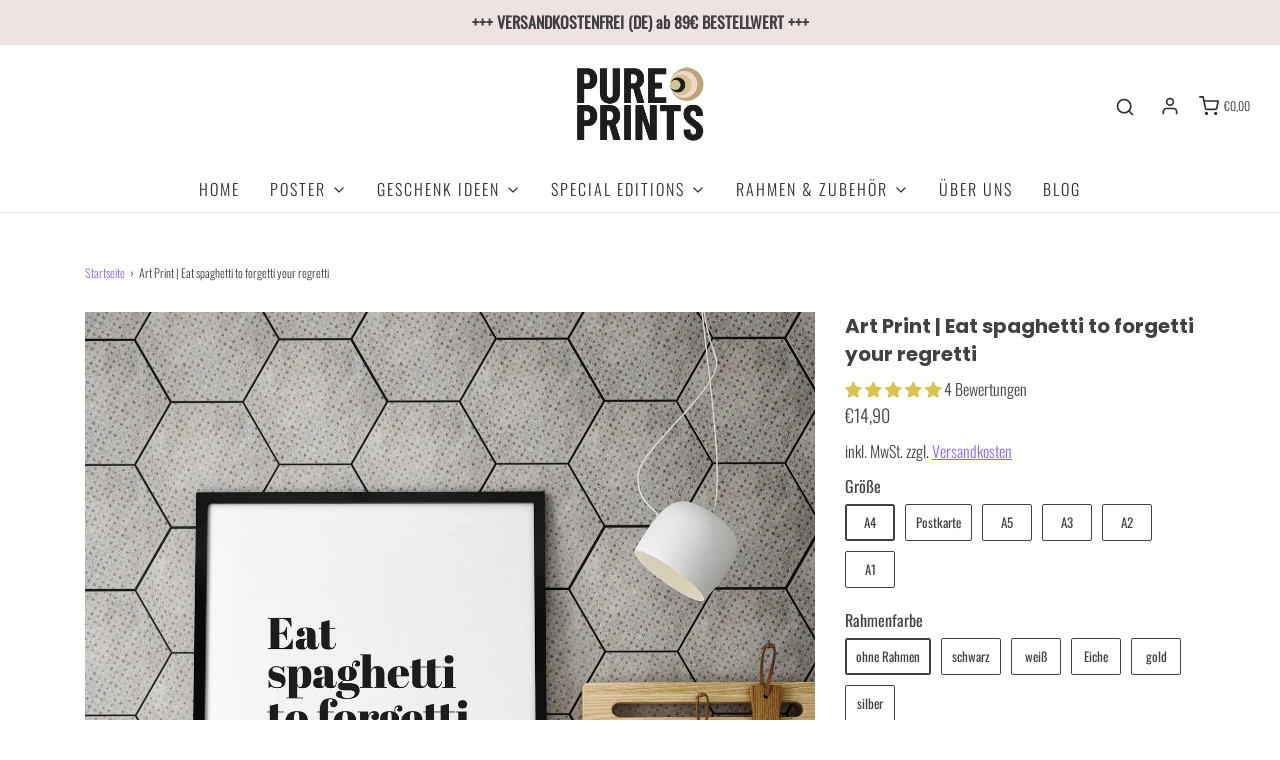

--- FILE ---
content_type: text/html; charset=utf-8
request_url: https://www.pureprints.de/products/art-print-eat-spaghetti-to-forgetti-your-regretti
body_size: 41220
content:
<!DOCTYPE html>
<!--[if lt IE 7 ]><html class="no-js ie ie6" lang="en"> <![endif]-->
<!--[if IE 7 ]><html class="no-js ie ie7" lang="en"> <![endif]-->
<!--[if IE 8 ]><html class="no-js ie ie8" lang="en"> <![endif]-->
<!--[if (gte IE 9)|!(IE)]><!-->
<html class="no-js" lang="de">
<!--<![endif]-->

<head>

	<meta charset="utf-8">

	<!--[if lt IE 9]>
		<script src="//html5shim.googlecode.com/svn/trunk/html5.js"></script>
	<![endif]--><title>
		Art Print | Eat spaghetti to forgetti your regretti kaufen &ndash; pureprints
	</title>

	<link rel="preconnect" href="https://cdn.shopify.com" crossorigin>

	<script type="text/javascript">
		document.documentElement.className = document.documentElement.className.replace('no-js', 'js');
	</script>

	
	<meta name="description" content="Art Print | Eat spaghetti to forgetti your regretti kaufen bei Pureprints. Hochwertiger Druck ✓ Schneller Versand ✓ Große Auswahl ✓ Jetzt kaufen!">
	

	
	<meta name="viewport" content="width=device-width, initial-scale=1" />
	

	<!-- /snippets/social-meta-tags.liquid -->


<meta property="og:site_name" content="pureprints">
<meta property="og:url" content="https://www.pureprints.de/products/art-print-eat-spaghetti-to-forgetti-your-regretti">
<meta property="og:title" content="Art Print |  Eat spaghetti to forgetti your regretti">
<meta property="og:type" content="product">
<meta property="og:description" content="Art Print | Eat spaghetti to forgetti your regretti kaufen bei Pureprints. Hochwertiger Druck ✓ Schneller Versand ✓ Große Auswahl ✓ Jetzt kaufen!">

  <meta property="og:price:amount" content="4,90">
  <meta property="og:price:currency" content="EUR">

<meta property="og:image" content="http://www.pureprints.de/cdn/shop/products/381_spaghetti_regretti_01_holz_schwarz_1200x1200.jpg?v=1603666530"><meta property="og:image" content="http://www.pureprints.de/cdn/shop/products/381_eat_spaghetti_Mockup_1200x1200.jpg?v=1603666530"><meta property="og:image" content="http://www.pureprints.de/cdn/shop/products/Rahmenuebersicht_Shop_7ec3c63f-ee5e-41f4-9562-fb88af4294de_1200x1200.jpg?v=1603666530">
<meta property="og:image:alt" content="Art Print |  Eat spaghetti to forgetti your regretti"><meta property="og:image:alt" content="Art Print |  Eat spaghetti to forgetti your regretti"><meta property="og:image:alt" content="Art Print |  Eat spaghetti to forgetti your regretti">
<meta property="og:image:secure_url" content="https://www.pureprints.de/cdn/shop/products/381_spaghetti_regretti_01_holz_schwarz_1200x1200.jpg?v=1603666530"><meta property="og:image:secure_url" content="https://www.pureprints.de/cdn/shop/products/381_eat_spaghetti_Mockup_1200x1200.jpg?v=1603666530"><meta property="og:image:secure_url" content="https://www.pureprints.de/cdn/shop/products/Rahmenuebersicht_Shop_7ec3c63f-ee5e-41f4-9562-fb88af4294de_1200x1200.jpg?v=1603666530">


<meta name="twitter:card" content="summary_large_image">
<meta name="twitter:title" content="Art Print |  Eat spaghetti to forgetti your regretti">
<meta name="twitter:description" content="Art Print | Eat spaghetti to forgetti your regretti kaufen bei Pureprints. Hochwertiger Druck ✓ Schneller Versand ✓ Große Auswahl ✓ Jetzt kaufen!">


	<link rel="canonical" href="https://www.pureprints.de/products/art-print-eat-spaghetti-to-forgetti-your-regretti" />

	<!-- CSS -->
	<style>
/*============================================================================
  Typography
==============================================================================*/





@font-face {
  font-family: Poppins;
  font-weight: 700;
  font-style: normal;
  font-display: swap;
  src: url("//www.pureprints.de/cdn/fonts/poppins/poppins_n7.56758dcf284489feb014a026f3727f2f20a54626.woff2") format("woff2"),
       url("//www.pureprints.de/cdn/fonts/poppins/poppins_n7.f34f55d9b3d3205d2cd6f64955ff4b36f0cfd8da.woff") format("woff");
}

@font-face {
  font-family: Oswald;
  font-weight: 300;
  font-style: normal;
  font-display: swap;
  src: url("//www.pureprints.de/cdn/fonts/oswald/oswald_n3.5e1367501ca69370d84b28bb3e29485e5178d388.woff2") format("woff2"),
       url("//www.pureprints.de/cdn/fonts/oswald/oswald_n3.cfa18f7353e13af9f0069f6d616bed3d258993d6.woff") format("woff");
}



  @font-face {
  font-family: Oswald;
  font-weight: 400;
  font-style: normal;
  font-display: swap;
  src: url("//www.pureprints.de/cdn/fonts/oswald/oswald_n4.7760ed7a63e536050f64bb0607ff70ce07a480bd.woff2") format("woff2"),
       url("//www.pureprints.de/cdn/fonts/oswald/oswald_n4.ae5e497f60fc686568afe76e9ff1872693c533e9.woff") format("woff");
}







/*============================================================================
  #General Variables
==============================================================================*/

:root {
  --page-background: #ffffff;

  --color-primary: #414141;
  --disabled-color-primary: rgba(65, 65, 65, 0.5);
  --color-primary-opacity: rgba(65, 65, 65, 0.03);
  --link-color: #8d65f5;
  --active-link-color: #6335c8;

  --button-background-color: #8d65f5;
  --button-background-hover-color: #6335c8;
  --button-background-hover-color-lighten: #7248cf;
  --button-text-color: #ffffff;

  --sale-color: #ff3b26;
  --sale-text-color: #333333;
  --sale-color-faint: rgba(255, 59, 38, 0.1);
  --sold-out-color: #242424;
  --sold-out-text-color: #ffffff;

  --header-background: #ffffff;
  --header-text: #2e2e2e;
  --header-border-color: rgba(46, 46, 46, 0.1);
  --header-border-color-dark: rgba(46, 46, 46, 0.15);
  --header-hover-background-color: rgba(46, 46, 46, 0.1);
  --header-overlay-text: #ffffff;

  --sticky-header-background: #ffffff;
  --sticky-header-text: #2e2e2e;
  --sticky-header-border: rgba(46, 46, 46, 0.1);

  --mobile-menu-text: #242424;
  --mobile-menu-background: #ede3e3;
  --mobile-menu-border-color: rgba(36, 36, 36, 0.5);

  --footer-background: #e0dcdc;
  --footer-text: #2e2e2e;
  --footer-hover-background-color: rgba(46, 46, 46, 0.1);


  --pop-up-text: #ffffff;
  --pop-up-background: #656565;

  --secondary-color: rgba(0, 0, 0, 1) !default;
  --select-padding: 5px;
  --select-radius: 2px !default;

  --border-color: rgba(65, 65, 65, 0.5);
  --border-search: rgba(46, 46, 46, 0.1);
  --border-color-subtle: rgba(65, 65, 65, 0.1);
  --border-color-subtle-darken: #343434;

  --color-scheme-light-background: #F3F3F3;
  --color-scheme-light-background-hover: rgba(243, 243, 243, 0.1);
  --color-scheme-light-text: #656565;
  --color-scheme-light-text-hover: rgba(101, 101, 101, 0.7);
  --color-scheme-light-input-hover: rgba(101, 101, 101, 0.1);
  --color-scheme-light-link: #656565;
  --color-scheme-light-link-active: #656565;

  --color-scheme-accent-background: #757575;
  --color-scheme-accent-background-hover: rgba(117, 117, 117, 0.1);
  --color-scheme-accent-text: #ffffff;
  --color-scheme-accent-text-hover: rgba(255, 255, 255, 0.7);
  --color-scheme-accent-input-hover: rgba(255, 255, 255, 0.1);
  --color-scheme-accent-link: #ffffff;
  --color-scheme-accent-link-active: #ffffff;

  --color-scheme-dark-background: #333333;
  --color-scheme-dark-background-hover: rgba(51, 51, 51, 0.1);
  --color-scheme-dark-text: #F3F3F3;
  --color-scheme-dark-text-hover: rgba(243, 243, 243, 0.7);
  --color-scheme-dark-input-hover: rgba(243, 243, 243, 0.1);
  --color-scheme-dark-link: #F3F3F3;
  --color-scheme-dark-link-active: #F3F3F3;

  --header-font-stack: Poppins, sans-serif;
  --header-font-weight: 700;
  --header-font-style: normal;
  --header-font-transform: none;

  
  --header-letter-spacing: normal;
  

  --body-font-stack: Oswald, sans-serif;
  --body-font-weight: 300;
  --body-font-style: normal;
  --body-font-size-int: 16;
  --body-font-size: 16px;

  --subheading-font-stack: "system_ui", -apple-system, 'Segoe UI', Roboto, 'Helvetica Neue', 'Noto Sans', 'Liberation Sans', Arial, sans-serif, 'Apple Color Emoji', 'Segoe UI Emoji', 'Segoe UI Symbol', 'Noto Color Emoji';
  --subheading-font-weight: 400;
  --subheading-font-style: normal;
  --subheading-font-transform: uppercase;
  --subheading-case: uppercase;

  
  --heading-base: 28;
  --subheading-base: 14;
  --subheading-2-font-size: 16px;
  --subheading-2-line-height: 20px;
  --product-titles: 20;
  --subpage-header: 20;
  --subpage-header-px: 20px;
  --subpage-header-line-height: 28px;
  --heading-font-size: 28px;
  --heading-line-height: 36px;
  --subheading-font-size: 14px;
  --subheading-line-height: 18px;
  

  --color-image-overlay: #333333;
  --color-image-overlay-text: #ffffff;
  --image-overlay-opacity: calc(50 / 100);

  --flexslider-icon-eot: //www.pureprints.de/cdn/shop/t/23/assets/flexslider-icon.eot?v=70838442330258149421653672464;
  --flexslider-icon-eot-ie: //www.pureprints.de/cdn/shop/t/23/assets/flexslider-icon.eot%23iefix?v=1782;
  --flexslider-icon-woff: //www.pureprints.de/cdn/shop/t/23/assets/flexslider-icon.eot?v=70838442330258149421653672464;
  --flexslider-icon-ttf: //www.pureprints.de/cdn/shop/t/23/assets/flexslider-icon.eot?v=70838442330258149421653672464;
  --flexslider-icon-svg: //www.pureprints.de/cdn/shop/t/23/assets/flexslider-icon.eot?v=70838442330258149421653672464;

  --delete-button-png: //www.pureprints.de/cdn/shop/t/23/assets/delete.png?v=1782;
  --loader-svg: //www.pureprints.de/cdn/shop/t/23/assets/loader.svg?v=119822953187440061741653672466;

  
  --mobile-menu-link-transform: uppercase;
  --mobile-menu-link-letter-spacing: 2px;
  

  
  --buttons-transform: uppercase;
  --buttons-letter-spacing: 2px;
  

  
    --button-font-family: var(--body-font-stack);
    --button-font-weight: var(--body-font-weight);
    --button-font-style: var(--body-font-style);
    --button-font-size: var(--body-font-size);
  

  
    --button-font-size-int: calc(var(--body-font-size-int) - 2);
  

  
    --subheading-letter-spacing: 1px;
  

  
    --nav-font-family: var(--body-font-stack);
    --nav-font-weight: var(--body-font-weight);
    --nav-font-style: var(--body-font-style);
  

  
    --nav-text-transform: uppercase;
    --nav-letter-spacing: 2px;
  

  
    --nav-font-size-int: calc(var(--body-font-size-int) - 2);
  

  --password-text-color: #000000;
  --password-error-background: #feebeb;
  --password-error-text: #7e1412;
  --password-login-background: #111111;
  --password-login-text: #b8b8b8;
  --password-btn-text: #ffffff;
  --password-btn-background: #000000;
  --password-btn-background-success: #4caf50;
  --success-color: #28a745;
  --error-color: #b94a48;

  /* Shop Pay Installments variables */
  --color-body: #ffffff;
  --color-bg: #ffffff;
}
</style>


	
	<link rel="preload" href="//www.pureprints.de/cdn/shop/t/23/assets/theme-product.min.css?v=37544450903508446141653672490" as="style">
	<link href="//www.pureprints.de/cdn/shop/t/23/assets/theme-product.min.css?v=37544450903508446141653672490" rel="stylesheet" type="text/css" media="all" />
	

	<link href="//www.pureprints.de/cdn/shop/t/23/assets/custom.css?v=60929843993882887651653672458" rel="stylesheet" type="text/css" media="all" />

	

	

	
	<link rel="shortcut icon" href="//www.pureprints.de/cdn/shop/files/Favicon_32x32.jpg?v=1641812434" type="image/png">
	

	<link rel="sitemap" type="application/xml" title="Sitemap" href="/sitemap.xml" />

	<script>window.performance && window.performance.mark && window.performance.mark('shopify.content_for_header.start');</script><meta name="google-site-verification" content="K3HB-mMvkkZT9xxk6I70tk9kW5lW7uk_67OgRAtYmhI">
<meta name="google-site-verification" content="5j9JIJ1mFWf96DQOHIdT6qFxcfVSInYZPXX6MEpPT50">
<meta name="facebook-domain-verification" content="atgcupw1rwm5g9xorkvlitcb0r8f3q">
<meta name="facebook-domain-verification" content="u89ijmgjkcpyyk10bmmviepojzuv6w">
<meta id="shopify-digital-wallet" name="shopify-digital-wallet" content="/8220868723/digital_wallets/dialog">
<meta name="shopify-checkout-api-token" content="429c6bdc7efd7c8f577fea691ea9f778">
<meta id="in-context-paypal-metadata" data-shop-id="8220868723" data-venmo-supported="false" data-environment="production" data-locale="de_DE" data-paypal-v4="true" data-currency="EUR">
<link rel="alternate" type="application/json+oembed" href="https://www.pureprints.de/products/art-print-eat-spaghetti-to-forgetti-your-regretti.oembed">
<script async="async" src="/checkouts/internal/preloads.js?locale=de-DE"></script>
<link rel="preconnect" href="https://shop.app" crossorigin="anonymous">
<script async="async" src="https://shop.app/checkouts/internal/preloads.js?locale=de-DE&shop_id=8220868723" crossorigin="anonymous"></script>
<script id="apple-pay-shop-capabilities" type="application/json">{"shopId":8220868723,"countryCode":"DE","currencyCode":"EUR","merchantCapabilities":["supports3DS"],"merchantId":"gid:\/\/shopify\/Shop\/8220868723","merchantName":"pureprints","requiredBillingContactFields":["postalAddress","email"],"requiredShippingContactFields":["postalAddress","email"],"shippingType":"shipping","supportedNetworks":["visa","maestro","masterCard","amex"],"total":{"type":"pending","label":"pureprints","amount":"1.00"},"shopifyPaymentsEnabled":true,"supportsSubscriptions":true}</script>
<script id="shopify-features" type="application/json">{"accessToken":"429c6bdc7efd7c8f577fea691ea9f778","betas":["rich-media-storefront-analytics"],"domain":"www.pureprints.de","predictiveSearch":true,"shopId":8220868723,"locale":"de"}</script>
<script>var Shopify = Shopify || {};
Shopify.shop = "pureprints.myshopify.com";
Shopify.locale = "de";
Shopify.currency = {"active":"EUR","rate":"1.0"};
Shopify.country = "DE";
Shopify.theme = {"name":"Copy of Envy update 2.0 Arbeitsdatei","id":133137465611,"schema_name":"Envy","schema_version":"31.0.2","theme_store_id":411,"role":"main"};
Shopify.theme.handle = "null";
Shopify.theme.style = {"id":null,"handle":null};
Shopify.cdnHost = "www.pureprints.de/cdn";
Shopify.routes = Shopify.routes || {};
Shopify.routes.root = "/";</script>
<script type="module">!function(o){(o.Shopify=o.Shopify||{}).modules=!0}(window);</script>
<script>!function(o){function n(){var o=[];function n(){o.push(Array.prototype.slice.apply(arguments))}return n.q=o,n}var t=o.Shopify=o.Shopify||{};t.loadFeatures=n(),t.autoloadFeatures=n()}(window);</script>
<script>
  window.ShopifyPay = window.ShopifyPay || {};
  window.ShopifyPay.apiHost = "shop.app\/pay";
  window.ShopifyPay.redirectState = null;
</script>
<script id="shop-js-analytics" type="application/json">{"pageType":"product"}</script>
<script defer="defer" async type="module" src="//www.pureprints.de/cdn/shopifycloud/shop-js/modules/v2/client.init-shop-cart-sync_XknANqpX.de.esm.js"></script>
<script defer="defer" async type="module" src="//www.pureprints.de/cdn/shopifycloud/shop-js/modules/v2/chunk.common_DvdeXi9P.esm.js"></script>
<script type="module">
  await import("//www.pureprints.de/cdn/shopifycloud/shop-js/modules/v2/client.init-shop-cart-sync_XknANqpX.de.esm.js");
await import("//www.pureprints.de/cdn/shopifycloud/shop-js/modules/v2/chunk.common_DvdeXi9P.esm.js");

  window.Shopify.SignInWithShop?.initShopCartSync?.({"fedCMEnabled":true,"windoidEnabled":true});

</script>
<script>
  window.Shopify = window.Shopify || {};
  if (!window.Shopify.featureAssets) window.Shopify.featureAssets = {};
  window.Shopify.featureAssets['shop-js'] = {"shop-cart-sync":["modules/v2/client.shop-cart-sync_D9JQGxjh.de.esm.js","modules/v2/chunk.common_DvdeXi9P.esm.js"],"init-fed-cm":["modules/v2/client.init-fed-cm_DMo35JdQ.de.esm.js","modules/v2/chunk.common_DvdeXi9P.esm.js"],"init-windoid":["modules/v2/client.init-windoid_B3VvhkL7.de.esm.js","modules/v2/chunk.common_DvdeXi9P.esm.js"],"init-shop-email-lookup-coordinator":["modules/v2/client.init-shop-email-lookup-coordinator_Bz_MA9Op.de.esm.js","modules/v2/chunk.common_DvdeXi9P.esm.js"],"shop-cash-offers":["modules/v2/client.shop-cash-offers_CYQv6hn3.de.esm.js","modules/v2/chunk.common_DvdeXi9P.esm.js","modules/v2/chunk.modal_CkJq5XGD.esm.js"],"shop-button":["modules/v2/client.shop-button_Baq_RTkq.de.esm.js","modules/v2/chunk.common_DvdeXi9P.esm.js"],"shop-toast-manager":["modules/v2/client.shop-toast-manager_DCWfOqRF.de.esm.js","modules/v2/chunk.common_DvdeXi9P.esm.js"],"avatar":["modules/v2/client.avatar_BTnouDA3.de.esm.js"],"pay-button":["modules/v2/client.pay-button_CKXSOdRt.de.esm.js","modules/v2/chunk.common_DvdeXi9P.esm.js"],"init-shop-cart-sync":["modules/v2/client.init-shop-cart-sync_XknANqpX.de.esm.js","modules/v2/chunk.common_DvdeXi9P.esm.js"],"shop-login-button":["modules/v2/client.shop-login-button_caaxNUOr.de.esm.js","modules/v2/chunk.common_DvdeXi9P.esm.js","modules/v2/chunk.modal_CkJq5XGD.esm.js"],"init-customer-accounts-sign-up":["modules/v2/client.init-customer-accounts-sign-up_CDG_EMX9.de.esm.js","modules/v2/client.shop-login-button_caaxNUOr.de.esm.js","modules/v2/chunk.common_DvdeXi9P.esm.js","modules/v2/chunk.modal_CkJq5XGD.esm.js"],"init-shop-for-new-customer-accounts":["modules/v2/client.init-shop-for-new-customer-accounts_CbyP-mMl.de.esm.js","modules/v2/client.shop-login-button_caaxNUOr.de.esm.js","modules/v2/chunk.common_DvdeXi9P.esm.js","modules/v2/chunk.modal_CkJq5XGD.esm.js"],"init-customer-accounts":["modules/v2/client.init-customer-accounts_CBDBRCw9.de.esm.js","modules/v2/client.shop-login-button_caaxNUOr.de.esm.js","modules/v2/chunk.common_DvdeXi9P.esm.js","modules/v2/chunk.modal_CkJq5XGD.esm.js"],"shop-follow-button":["modules/v2/client.shop-follow-button_DKjGFHnv.de.esm.js","modules/v2/chunk.common_DvdeXi9P.esm.js","modules/v2/chunk.modal_CkJq5XGD.esm.js"],"checkout-modal":["modules/v2/client.checkout-modal_DiCgWgoC.de.esm.js","modules/v2/chunk.common_DvdeXi9P.esm.js","modules/v2/chunk.modal_CkJq5XGD.esm.js"],"lead-capture":["modules/v2/client.lead-capture_B-xxyKeu.de.esm.js","modules/v2/chunk.common_DvdeXi9P.esm.js","modules/v2/chunk.modal_CkJq5XGD.esm.js"],"shop-login":["modules/v2/client.shop-login_Cve_5msa.de.esm.js","modules/v2/chunk.common_DvdeXi9P.esm.js","modules/v2/chunk.modal_CkJq5XGD.esm.js"],"payment-terms":["modules/v2/client.payment-terms_D0YjRyyK.de.esm.js","modules/v2/chunk.common_DvdeXi9P.esm.js","modules/v2/chunk.modal_CkJq5XGD.esm.js"]};
</script>
<script id="__st">var __st={"a":8220868723,"offset":3600,"reqid":"65e544ed-5488-4572-819d-bbe1d13bf9b5-1768933858","pageurl":"www.pureprints.de\/products\/art-print-eat-spaghetti-to-forgetti-your-regretti","u":"fcfd84f46a96","p":"product","rtyp":"product","rid":4606377263219};</script>
<script>window.ShopifyPaypalV4VisibilityTracking = true;</script>
<script id="captcha-bootstrap">!function(){'use strict';const t='contact',e='account',n='new_comment',o=[[t,t],['blogs',n],['comments',n],[t,'customer']],c=[[e,'customer_login'],[e,'guest_login'],[e,'recover_customer_password'],[e,'create_customer']],r=t=>t.map((([t,e])=>`form[action*='/${t}']:not([data-nocaptcha='true']) input[name='form_type'][value='${e}']`)).join(','),a=t=>()=>t?[...document.querySelectorAll(t)].map((t=>t.form)):[];function s(){const t=[...o],e=r(t);return a(e)}const i='password',u='form_key',d=['recaptcha-v3-token','g-recaptcha-response','h-captcha-response',i],f=()=>{try{return window.sessionStorage}catch{return}},m='__shopify_v',_=t=>t.elements[u];function p(t,e,n=!1){try{const o=window.sessionStorage,c=JSON.parse(o.getItem(e)),{data:r}=function(t){const{data:e,action:n}=t;return t[m]||n?{data:e,action:n}:{data:t,action:n}}(c);for(const[e,n]of Object.entries(r))t.elements[e]&&(t.elements[e].value=n);n&&o.removeItem(e)}catch(o){console.error('form repopulation failed',{error:o})}}const l='form_type',E='cptcha';function T(t){t.dataset[E]=!0}const w=window,h=w.document,L='Shopify',v='ce_forms',y='captcha';let A=!1;((t,e)=>{const n=(g='f06e6c50-85a8-45c8-87d0-21a2b65856fe',I='https://cdn.shopify.com/shopifycloud/storefront-forms-hcaptcha/ce_storefront_forms_captcha_hcaptcha.v1.5.2.iife.js',D={infoText:'Durch hCaptcha geschützt',privacyText:'Datenschutz',termsText:'Allgemeine Geschäftsbedingungen'},(t,e,n)=>{const o=w[L][v],c=o.bindForm;if(c)return c(t,g,e,D).then(n);var r;o.q.push([[t,g,e,D],n]),r=I,A||(h.body.append(Object.assign(h.createElement('script'),{id:'captcha-provider',async:!0,src:r})),A=!0)});var g,I,D;w[L]=w[L]||{},w[L][v]=w[L][v]||{},w[L][v].q=[],w[L][y]=w[L][y]||{},w[L][y].protect=function(t,e){n(t,void 0,e),T(t)},Object.freeze(w[L][y]),function(t,e,n,w,h,L){const[v,y,A,g]=function(t,e,n){const i=e?o:[],u=t?c:[],d=[...i,...u],f=r(d),m=r(i),_=r(d.filter((([t,e])=>n.includes(e))));return[a(f),a(m),a(_),s()]}(w,h,L),I=t=>{const e=t.target;return e instanceof HTMLFormElement?e:e&&e.form},D=t=>v().includes(t);t.addEventListener('submit',(t=>{const e=I(t);if(!e)return;const n=D(e)&&!e.dataset.hcaptchaBound&&!e.dataset.recaptchaBound,o=_(e),c=g().includes(e)&&(!o||!o.value);(n||c)&&t.preventDefault(),c&&!n&&(function(t){try{if(!f())return;!function(t){const e=f();if(!e)return;const n=_(t);if(!n)return;const o=n.value;o&&e.removeItem(o)}(t);const e=Array.from(Array(32),(()=>Math.random().toString(36)[2])).join('');!function(t,e){_(t)||t.append(Object.assign(document.createElement('input'),{type:'hidden',name:u})),t.elements[u].value=e}(t,e),function(t,e){const n=f();if(!n)return;const o=[...t.querySelectorAll(`input[type='${i}']`)].map((({name:t})=>t)),c=[...d,...o],r={};for(const[a,s]of new FormData(t).entries())c.includes(a)||(r[a]=s);n.setItem(e,JSON.stringify({[m]:1,action:t.action,data:r}))}(t,e)}catch(e){console.error('failed to persist form',e)}}(e),e.submit())}));const S=(t,e)=>{t&&!t.dataset[E]&&(n(t,e.some((e=>e===t))),T(t))};for(const o of['focusin','change'])t.addEventListener(o,(t=>{const e=I(t);D(e)&&S(e,y())}));const B=e.get('form_key'),M=e.get(l),P=B&&M;t.addEventListener('DOMContentLoaded',(()=>{const t=y();if(P)for(const e of t)e.elements[l].value===M&&p(e,B);[...new Set([...A(),...v().filter((t=>'true'===t.dataset.shopifyCaptcha))])].forEach((e=>S(e,t)))}))}(h,new URLSearchParams(w.location.search),n,t,e,['guest_login'])})(!0,!0)}();</script>
<script integrity="sha256-4kQ18oKyAcykRKYeNunJcIwy7WH5gtpwJnB7kiuLZ1E=" data-source-attribution="shopify.loadfeatures" defer="defer" src="//www.pureprints.de/cdn/shopifycloud/storefront/assets/storefront/load_feature-a0a9edcb.js" crossorigin="anonymous"></script>
<script crossorigin="anonymous" defer="defer" src="//www.pureprints.de/cdn/shopifycloud/storefront/assets/shopify_pay/storefront-65b4c6d7.js?v=20250812"></script>
<script data-source-attribution="shopify.dynamic_checkout.dynamic.init">var Shopify=Shopify||{};Shopify.PaymentButton=Shopify.PaymentButton||{isStorefrontPortableWallets:!0,init:function(){window.Shopify.PaymentButton.init=function(){};var t=document.createElement("script");t.src="https://www.pureprints.de/cdn/shopifycloud/portable-wallets/latest/portable-wallets.de.js",t.type="module",document.head.appendChild(t)}};
</script>
<script data-source-attribution="shopify.dynamic_checkout.buyer_consent">
  function portableWalletsHideBuyerConsent(e){var t=document.getElementById("shopify-buyer-consent"),n=document.getElementById("shopify-subscription-policy-button");t&&n&&(t.classList.add("hidden"),t.setAttribute("aria-hidden","true"),n.removeEventListener("click",e))}function portableWalletsShowBuyerConsent(e){var t=document.getElementById("shopify-buyer-consent"),n=document.getElementById("shopify-subscription-policy-button");t&&n&&(t.classList.remove("hidden"),t.removeAttribute("aria-hidden"),n.addEventListener("click",e))}window.Shopify?.PaymentButton&&(window.Shopify.PaymentButton.hideBuyerConsent=portableWalletsHideBuyerConsent,window.Shopify.PaymentButton.showBuyerConsent=portableWalletsShowBuyerConsent);
</script>
<script data-source-attribution="shopify.dynamic_checkout.cart.bootstrap">document.addEventListener("DOMContentLoaded",(function(){function t(){return document.querySelector("shopify-accelerated-checkout-cart, shopify-accelerated-checkout")}if(t())Shopify.PaymentButton.init();else{new MutationObserver((function(e,n){t()&&(Shopify.PaymentButton.init(),n.disconnect())})).observe(document.body,{childList:!0,subtree:!0})}}));
</script>
<link id="shopify-accelerated-checkout-styles" rel="stylesheet" media="screen" href="https://www.pureprints.de/cdn/shopifycloud/portable-wallets/latest/accelerated-checkout-backwards-compat.css" crossorigin="anonymous">
<style id="shopify-accelerated-checkout-cart">
        #shopify-buyer-consent {
  margin-top: 1em;
  display: inline-block;
  width: 100%;
}

#shopify-buyer-consent.hidden {
  display: none;
}

#shopify-subscription-policy-button {
  background: none;
  border: none;
  padding: 0;
  text-decoration: underline;
  font-size: inherit;
  cursor: pointer;
}

#shopify-subscription-policy-button::before {
  box-shadow: none;
}

      </style>

<script>window.performance && window.performance.mark && window.performance.mark('shopify.content_for_header.end');</script>

	<script type="text/javascript">
		window.wetheme = {
			name: 'Envy',
		};
	</script>

	

	
  
<!-- Start of Judge.me Core -->
<link rel="dns-prefetch" href="https://cdn.judge.me/">
<script data-cfasync='false' class='jdgm-settings-script'>window.jdgmSettings={"pagination":5,"disable_web_reviews":false,"badge_no_review_text":"Keine Bewertungen","badge_n_reviews_text":"{{ n }} Bewertung/Bewertungen","badge_star_color":"#dac350","hide_badge_preview_if_no_reviews":true,"badge_hide_text":false,"enforce_center_preview_badge":false,"widget_title":"IHR ÜBER UNS","widget_open_form_text":"Bewertung schreiben","widget_close_form_text":"Bewertung abbrechen","widget_refresh_page_text":"Seite aktualisieren","widget_summary_text":"Basierend auf {{ number_of_reviews }} Bewertung/Bewertungen","widget_no_review_text":"Schreiben Sie die erste Bewertung","widget_name_field_text":"Anzeigename","widget_verified_name_field_text":"Verifizierter Name (öffentlich)","widget_name_placeholder_text":"Gebe deinen Namen ein (öffentlich)","widget_required_field_error_text":"Dieses Feld ist erforderlich.","widget_email_field_text":"E-Mail-Adresse","widget_verified_email_field_text":"Verifizierte E-Mail (privat, kann nicht bearbeitet werden)","widget_email_placeholder_text":"Gebe deine E-Mail-Adresse ein (nicht öffentlich)","widget_email_field_error_text":"Bitte gebe eine gültige E-Mail-Adresse ein.","widget_rating_field_text":"Bewertung","widget_review_title_field_text":"Bewertungstitel","widget_review_title_placeholder_text":"Gebe deiner Bewertung eine Überschrift","widget_review_body_field_text":"Bewertungsinhalt","widget_review_body_placeholder_text":"Schreibe deinen Kommentar","widget_pictures_field_text":"Bild/Video (optional)","widget_submit_review_text":"Bewertung abschicken","widget_submit_verified_review_text":"Verifizierte Bewertung abschicken","widget_submit_success_msg_with_auto_publish":"Vielen Dank für deine Bewertung! Du kannst diese Seite in wenigen Augenblicken aktualisieren um deine Bewertung zu sehen.","widget_submit_success_msg_no_auto_publish":"Vielen Dank für deine Bewertung! Deine Bewertung wird durch den Verkäufer geprüft und veröffentlicht.","widget_show_default_reviews_out_of_total_text":"Es werden {{ n_reviews_shown }} von {{ n_reviews }} Bewertungen angezeigt.","widget_show_all_link_text":"Alle anzeigen","widget_show_less_link_text":"Weniger anzeigen","widget_author_said_text":"{{ reviewer_name }} sagte:","widget_days_text":"vor {{ n }} Tag/Tagen","widget_weeks_text":"vor {{ n }} Woche/Wochen","widget_months_text":"vor {{ n }} Monat/Monaten","widget_years_text":"vor {{ n }} Jahr/Jahren","widget_yesterday_text":"Gestern","widget_today_text":"Heute","widget_replied_text":"\u003e\u003e {{ shop_name }} antwortete:","widget_read_more_text":"Mehr lesen","widget_reviewer_name_as_initial":"","widget_rating_filter_color":"","widget_rating_filter_see_all_text":"Alle Bewertungen anzeigen","widget_sorting_most_recent_text":"Neueste","widget_sorting_highest_rating_text":"Höchste Bewertung","widget_sorting_lowest_rating_text":"Niedrigste Bewertung","widget_sorting_with_pictures_text":"Nur Bilder","widget_sorting_most_helpful_text":"Hilfreichste","widget_open_question_form_text":"Eine Frage stellen","widget_reviews_subtab_text":"Bewertungen","widget_questions_subtab_text":"Fragen","widget_question_label_text":"Frage","widget_answer_label_text":"Antwort","widget_question_placeholder_text":"Stelle hier deine Frage","widget_submit_question_text":"Frage absenden","widget_question_submit_success_text":"Vielen Dank für deine Frage! Wir senden dir eine E-Mail wenn deine Frage beantwortet und veröffentlicht wird.","widget_star_color":"#dac350","verified_badge_text":"Verifiziert","verified_badge_bg_color":"","verified_badge_text_color":"","verified_badge_placement":"left-of-reviewer-name","widget_review_max_height":"","widget_hide_border":false,"widget_social_share":false,"widget_thumb":false,"widget_review_location_show":false,"widget_location_format":"country_iso_code","all_reviews_include_out_of_store_products":true,"all_reviews_out_of_store_text":"(außerhalb des Shops)","all_reviews_pagination":100,"all_reviews_product_name_prefix_text":"über","enable_review_pictures":true,"enable_question_anwser":false,"widget_theme":"","review_date_format":"dd/mm/yyyy","default_sort_method":"most-recent","widget_product_reviews_subtab_text":"Produktbewertungen","widget_shop_reviews_subtab_text":"Shop-Bewertungen","widget_other_products_reviews_text":"Bewertungen für andere Produkte","widget_store_reviews_subtab_text":"Shop-Bewertungen","widget_no_store_reviews_text":"Dieser Shop hat noch keine Bewertungen erhalten","widget_web_restriction_product_reviews_text":"Dieses Produkt hat noch keine Bewertungen erhalten","widget_no_items_text":"Keine Elemente gefunden","widget_show_more_text":"Mehr anzeigen","widget_write_a_store_review_text":"Shop-Bewertung schreiben","widget_other_languages_heading":"Bewertungen in anderen Sprachen","widget_translate_review_text":"Bewertung übersetzen nach {{ language }}","widget_translating_review_text":"Übersetzung läuft...","widget_show_original_translation_text":"Original anzeigen ({{ language }})","widget_translate_review_failed_text":"Bewertung konnte nicht übersetzt werden.","widget_translate_review_retry_text":"Erneut versuchen","widget_translate_review_try_again_later_text":"Versuchen Sie es später noch einmal","show_product_url_for_grouped_product":false,"widget_sorting_pictures_first_text":"Bilder zuerst","show_pictures_on_all_rev_page_mobile":false,"show_pictures_on_all_rev_page_desktop":false,"floating_tab_hide_mobile_install_preference":false,"floating_tab_button_name":"★ Bewertungen","floating_tab_title":"Lassen Sie Kunden für uns sprechen","floating_tab_button_color":"","floating_tab_button_background_color":"","floating_tab_url":"","floating_tab_url_enabled":false,"floating_tab_tab_style":"text","all_reviews_text_badge_text":"Kunden bewerten uns mit {{ shop.metafields.judgeme.all_reviews_rating | round: 1 }}/5 basierend auf {{ shop.metafields.judgeme.all_reviews_count }} Bewertungen.","all_reviews_text_badge_text_branded_style":"{{ shop.metafields.judgeme.all_reviews_rating | round: 1 }} von 5 Sternen basierend auf {{ shop.metafields.judgeme.all_reviews_count }} Bewertungen","is_all_reviews_text_badge_a_link":false,"show_stars_for_all_reviews_text_badge":false,"all_reviews_text_badge_url":"","all_reviews_text_style":"text","all_reviews_text_color_style":"judgeme_brand_color","all_reviews_text_color":"#108474","all_reviews_text_show_jm_brand":true,"featured_carousel_show_header":true,"featured_carousel_title":"IHR ÜBER UNS","testimonials_carousel_title":"Kunden sagen uns","videos_carousel_title":"Echte Kunden-Geschichten","cards_carousel_title":"Kunden sagen uns","featured_carousel_count_text":"aus {{ n }} Bewertungen","featured_carousel_add_link_to_all_reviews_page":false,"featured_carousel_url":"","featured_carousel_show_images":true,"featured_carousel_autoslide_interval":5,"featured_carousel_arrows_on_the_sides":false,"featured_carousel_height":250,"featured_carousel_width":80,"featured_carousel_image_size":0,"featured_carousel_image_height":250,"featured_carousel_arrow_color":"#eeeeee","verified_count_badge_style":"vintage","verified_count_badge_orientation":"horizontal","verified_count_badge_color_style":"judgeme_brand_color","verified_count_badge_color":"#108474","is_verified_count_badge_a_link":false,"verified_count_badge_url":"","verified_count_badge_show_jm_brand":true,"widget_rating_preset_default":5,"widget_first_sub_tab":"product-reviews","widget_show_histogram":true,"widget_histogram_use_custom_color":false,"widget_pagination_use_custom_color":false,"widget_star_use_custom_color":true,"widget_verified_badge_use_custom_color":false,"widget_write_review_use_custom_color":false,"picture_reminder_submit_button":"Upload Pictures","enable_review_videos":false,"mute_video_by_default":false,"widget_sorting_videos_first_text":"Videos zuerst","widget_review_pending_text":"Ausstehend","featured_carousel_items_for_large_screen":3,"social_share_options_order":"Facebook,Twitter","remove_microdata_snippet":false,"disable_json_ld":false,"enable_json_ld_products":false,"preview_badge_show_question_text":false,"preview_badge_no_question_text":"Keine Fragen","preview_badge_n_question_text":"{{ number_of_questions }} Frage/Fragen","qa_badge_show_icon":false,"qa_badge_position":"same-row","remove_judgeme_branding":true,"widget_add_search_bar":false,"widget_search_bar_placeholder":"Suchen","widget_sorting_verified_only_text":"Nur verifizierte","featured_carousel_theme":"default","featured_carousel_show_rating":true,"featured_carousel_show_title":true,"featured_carousel_show_body":true,"featured_carousel_show_date":false,"featured_carousel_show_reviewer":true,"featured_carousel_show_product":false,"featured_carousel_header_background_color":"#108474","featured_carousel_header_text_color":"#ffffff","featured_carousel_name_product_separator":"reviewed","featured_carousel_full_star_background":"#108474","featured_carousel_empty_star_background":"#dadada","featured_carousel_vertical_theme_background":"#f9fafb","featured_carousel_verified_badge_enable":false,"featured_carousel_verified_badge_color":"#108474","featured_carousel_border_style":"round","featured_carousel_review_line_length_limit":3,"featured_carousel_more_reviews_button_text":"Mehr Bewertungen lesen","featured_carousel_view_product_button_text":"Produkt ansehen","all_reviews_page_load_reviews_on":"scroll","all_reviews_page_load_more_text":"Mehr Bewertungen laden","disable_fb_tab_reviews":false,"enable_ajax_cdn_cache":false,"widget_public_name_text":"wird öffentlich angezeigt wie","default_reviewer_name":"John Smith","default_reviewer_name_has_non_latin":true,"widget_reviewer_anonymous":"Anonym","medals_widget_title":"Judge.me Bewertungsmedaillen","medals_widget_background_color":"#f9fafb","medals_widget_position":"footer_all_pages","medals_widget_border_color":"#f9fafb","medals_widget_verified_text_position":"left","medals_widget_use_monochromatic_version":false,"medals_widget_elements_color":"#108474","show_reviewer_avatar":true,"widget_invalid_yt_video_url_error_text":"Keine YouTube-Video-URL","widget_max_length_field_error_text":"Bitte geben Sie nicht mehr als {0} Zeichen ein.","widget_show_country_flag":false,"widget_show_collected_via_shop_app":true,"widget_verified_by_shop_badge_style":"light","widget_verified_by_shop_text":"Verifiziert vom Shop","widget_show_photo_gallery":false,"widget_load_with_code_splitting":true,"widget_ugc_install_preference":false,"widget_ugc_title":"Von uns hergestellt, von Ihnen geteilt","widget_ugc_subtitle":"Markieren Sie uns, um Ihr Bild auf unserer Seite zu sehen","widget_ugc_arrows_color":"#ffffff","widget_ugc_primary_button_text":"Jetzt kaufen","widget_ugc_primary_button_background_color":"#108474","widget_ugc_primary_button_text_color":"#ffffff","widget_ugc_primary_button_border_width":"0","widget_ugc_primary_button_border_style":"none","widget_ugc_primary_button_border_color":"#108474","widget_ugc_primary_button_border_radius":"25","widget_ugc_secondary_button_text":"Mehr laden","widget_ugc_secondary_button_background_color":"#ffffff","widget_ugc_secondary_button_text_color":"#108474","widget_ugc_secondary_button_border_width":"2","widget_ugc_secondary_button_border_style":"solid","widget_ugc_secondary_button_border_color":"#108474","widget_ugc_secondary_button_border_radius":"25","widget_ugc_reviews_button_text":"Bewertungen ansehen","widget_ugc_reviews_button_background_color":"#ffffff","widget_ugc_reviews_button_text_color":"#108474","widget_ugc_reviews_button_border_width":"2","widget_ugc_reviews_button_border_style":"solid","widget_ugc_reviews_button_border_color":"#108474","widget_ugc_reviews_button_border_radius":"25","widget_ugc_reviews_button_link_to":"judgeme-reviews-page","widget_ugc_show_post_date":true,"widget_ugc_max_width":"800","widget_rating_metafield_value_type":true,"widget_primary_color":"#108474","widget_enable_secondary_color":false,"widget_secondary_color":"#edf5f5","widget_summary_average_rating_text":"{{ average_rating }} von 5","widget_media_grid_title":"Kundenfotos \u0026 -videos","widget_media_grid_see_more_text":"Mehr sehen","widget_round_style":false,"widget_show_product_medals":true,"widget_verified_by_judgeme_text":"Verifiziert von Judge.me","widget_show_store_medals":true,"widget_verified_by_judgeme_text_in_store_medals":"Verifiziert von Judge.me","widget_media_field_exceed_quantity_message":"Entschuldigung, wir können nur {{ max_media }} für eine Bewertung akzeptieren.","widget_media_field_exceed_limit_message":"{{ file_name }} ist zu groß, bitte wählen Sie ein {{ media_type }} kleiner als {{ size_limit }}MB.","widget_review_submitted_text":"Bewertung abgesendet!","widget_question_submitted_text":"Frage abgesendet!","widget_close_form_text_question":"Abbrechen","widget_write_your_answer_here_text":"Schreiben Sie hier Ihre Antwort","widget_enabled_branded_link":true,"widget_show_collected_by_judgeme":false,"widget_reviewer_name_color":"","widget_write_review_text_color":"","widget_write_review_bg_color":"","widget_collected_by_judgeme_text":"gesammelt von Judge.me","widget_pagination_type":"standard","widget_load_more_text":"Mehr laden","widget_load_more_color":"#108474","widget_full_review_text":"Vollständige Bewertung","widget_read_more_reviews_text":"Mehr Bewertungen lesen","widget_read_questions_text":"Fragen lesen","widget_questions_and_answers_text":"Fragen \u0026 Antworten","widget_verified_by_text":"Verifiziert von","widget_verified_text":"Verifiziert","widget_number_of_reviews_text":"{{ number_of_reviews }} Bewertungen","widget_back_button_text":"Zurück","widget_next_button_text":"Weiter","widget_custom_forms_filter_button":"Filter","custom_forms_style":"vertical","widget_show_review_information":false,"how_reviews_are_collected":"Wie werden Bewertungen gesammelt?","widget_show_review_keywords":false,"widget_gdpr_statement":"Wie wir Ihre Daten verwenden: Wir kontaktieren Sie nur bezüglich der von Ihnen abgegebenen Bewertung und nur, wenn nötig. Durch das Absenden Ihrer Bewertung stimmen Sie den \u003ca href='https://judge.me/terms' target='_blank' rel='nofollow noopener'\u003eNutzungsbedingungen\u003c/a\u003e, der \u003ca href='https://judge.me/privacy' target='_blank' rel='nofollow noopener'\u003eDatenschutzrichtlinie\u003c/a\u003e und den \u003ca href='https://judge.me/content-policy' target='_blank' rel='nofollow noopener'\u003eInhaltsrichtlinien\u003c/a\u003e von Judge.me zu.","widget_multilingual_sorting_enabled":false,"widget_translate_review_content_enabled":false,"widget_translate_review_content_method":"manual","popup_widget_review_selection":"automatically_with_pictures","popup_widget_round_border_style":true,"popup_widget_show_title":true,"popup_widget_show_body":true,"popup_widget_show_reviewer":false,"popup_widget_show_product":true,"popup_widget_show_pictures":true,"popup_widget_use_review_picture":true,"popup_widget_show_on_home_page":true,"popup_widget_show_on_product_page":true,"popup_widget_show_on_collection_page":true,"popup_widget_show_on_cart_page":true,"popup_widget_position":"bottom_left","popup_widget_first_review_delay":5,"popup_widget_duration":5,"popup_widget_interval":5,"popup_widget_review_count":5,"popup_widget_hide_on_mobile":true,"review_snippet_widget_round_border_style":true,"review_snippet_widget_card_color":"#FFFFFF","review_snippet_widget_slider_arrows_background_color":"#FFFFFF","review_snippet_widget_slider_arrows_color":"#000000","review_snippet_widget_star_color":"#108474","show_product_variant":false,"all_reviews_product_variant_label_text":"Variante: ","widget_show_verified_branding":false,"widget_ai_summary_title":"Kunden sagen","widget_ai_summary_disclaimer":"KI-gestützte Bewertungszusammenfassung basierend auf aktuellen Kundenbewertungen","widget_show_ai_summary":false,"widget_show_ai_summary_bg":false,"widget_show_review_title_input":true,"redirect_reviewers_invited_via_email":"review_widget","request_store_review_after_product_review":false,"request_review_other_products_in_order":false,"review_form_color_scheme":"default","review_form_corner_style":"square","review_form_star_color":{},"review_form_text_color":"#333333","review_form_background_color":"#ffffff","review_form_field_background_color":"#fafafa","review_form_button_color":{},"review_form_button_text_color":"#ffffff","review_form_modal_overlay_color":"#000000","review_content_screen_title_text":"Wie würden Sie dieses Produkt bewerten?","review_content_introduction_text":"Wir würden uns freuen, wenn Sie etwas über Ihre Erfahrung teilen würden.","store_review_form_title_text":"Wie würden Sie diesen Shop bewerten?","store_review_form_introduction_text":"Wir würden uns freuen, wenn Sie etwas über Ihre Erfahrung teilen würden.","show_review_guidance_text":true,"one_star_review_guidance_text":"Schlecht","five_star_review_guidance_text":"Großartig","customer_information_screen_title_text":"Über Sie","customer_information_introduction_text":"Bitte teilen Sie uns mehr über sich mit.","custom_questions_screen_title_text":"Ihre Erfahrung im Detail","custom_questions_introduction_text":"Hier sind einige Fragen, die uns helfen, mehr über Ihre Erfahrung zu verstehen.","review_submitted_screen_title_text":"Vielen Dank für Ihre Bewertung!","review_submitted_screen_thank_you_text":"Wir verarbeiten sie und sie wird bald im Shop erscheinen.","review_submitted_screen_email_verification_text":"Bitte bestätigen Sie Ihre E-Mail-Adresse, indem Sie auf den Link klicken, den wir Ihnen gerade gesendet haben. Dies hilft uns, die Bewertungen authentisch zu halten.","review_submitted_request_store_review_text":"Möchten Sie Ihre Erfahrung beim Einkaufen bei uns teilen?","review_submitted_review_other_products_text":"Möchten Sie diese Produkte bewerten?","store_review_screen_title_text":"Möchten Sie Ihre Erfahrung mit uns teilen?","store_review_introduction_text":"Wir würden uns freuen, wenn Sie etwas über Ihre Erfahrung teilen würden.","reviewer_media_screen_title_picture_text":"Bild teilen","reviewer_media_introduction_picture_text":"Laden Sie ein Foto hoch, um Ihre Bewertung zu unterstützen.","reviewer_media_screen_title_video_text":"Video teilen","reviewer_media_introduction_video_text":"Laden Sie ein Video hoch, um Ihre Bewertung zu unterstützen.","reviewer_media_screen_title_picture_or_video_text":"Bild oder Video teilen","reviewer_media_introduction_picture_or_video_text":"Laden Sie ein Foto oder Video hoch, um Ihre Bewertung zu unterstützen.","reviewer_media_youtube_url_text":"Fügen Sie hier Ihre Youtube-URL ein","advanced_settings_next_step_button_text":"Weiter","advanced_settings_close_review_button_text":"Schließen","modal_write_review_flow":false,"write_review_flow_required_text":"Erforderlich","write_review_flow_privacy_message_text":"Wir respektieren Ihre Privatsphäre.","write_review_flow_anonymous_text":"Bewertung als anonym","write_review_flow_visibility_text":"Dies wird nicht für andere Kunden sichtbar sein.","write_review_flow_multiple_selection_help_text":"Wählen Sie so viele aus, wie Sie möchten","write_review_flow_single_selection_help_text":"Wählen Sie eine Option","write_review_flow_required_field_error_text":"Dieses Feld ist erforderlich","write_review_flow_invalid_email_error_text":"Bitte geben Sie eine gültige E-Mail-Adresse ein","write_review_flow_max_length_error_text":"Max. {{ max_length }} Zeichen.","write_review_flow_media_upload_text":"\u003cb\u003eZum Hochladen klicken\u003c/b\u003e oder ziehen und ablegen","write_review_flow_gdpr_statement":"Wir kontaktieren Sie nur bei Bedarf bezüglich Ihrer Bewertung. Mit dem Absenden Ihrer Bewertung stimmen Sie unseren \u003ca href='https://judge.me/terms' target='_blank' rel='nofollow noopener'\u003eGeschäftsbedingungen\u003c/a\u003e und unserer \u003ca href='https://judge.me/privacy' target='_blank' rel='nofollow noopener'\u003eDatenschutzrichtlinie\u003c/a\u003e zu.","rating_only_reviews_enabled":false,"show_negative_reviews_help_screen":false,"new_review_flow_help_screen_rating_threshold":3,"negative_review_resolution_screen_title_text":"Erzählen Sie uns mehr","negative_review_resolution_text":"Ihre Erfahrung ist uns wichtig. Falls es Probleme mit Ihrem Kauf gab, sind wir hier, um zu helfen. Zögern Sie nicht, uns zu kontaktieren, wir würden gerne die Gelegenheit haben, die Dinge zu korrigieren.","negative_review_resolution_button_text":"Kontaktieren Sie uns","negative_review_resolution_proceed_with_review_text":"Hinterlassen Sie eine Bewertung","negative_review_resolution_subject":"Problem mit dem Kauf von {{ shop_name }}.{{ order_name }}","preview_badge_collection_page_install_status":false,"widget_review_custom_css":"","preview_badge_custom_css":"","preview_badge_stars_count":"5-stars","featured_carousel_custom_css":"","floating_tab_custom_css":"","all_reviews_widget_custom_css":"","medals_widget_custom_css":"","verified_badge_custom_css":"","all_reviews_text_custom_css":"","transparency_badges_collected_via_store_invite":false,"transparency_badges_from_another_provider":false,"transparency_badges_collected_from_store_visitor":false,"transparency_badges_collected_by_verified_review_provider":false,"transparency_badges_earned_reward":false,"transparency_badges_collected_via_store_invite_text":"Bewertung gesammelt durch eine Einladung zum Shop","transparency_badges_from_another_provider_text":"Bewertung gesammelt von einem anderen Anbieter","transparency_badges_collected_from_store_visitor_text":"Bewertung gesammelt von einem Shop-Besucher","transparency_badges_written_in_google_text":"Bewertung in Google geschrieben","transparency_badges_written_in_etsy_text":"Bewertung in Etsy geschrieben","transparency_badges_written_in_shop_app_text":"Bewertung in Shop App geschrieben","transparency_badges_earned_reward_text":"Bewertung erhielt eine Belohnung für zukünftige Bestellungen","product_review_widget_per_page":10,"widget_store_review_label_text":"Shop-Bewertung","checkout_comment_extension_title_on_product_page":"Customer Comments","checkout_comment_extension_num_latest_comment_show":5,"checkout_comment_extension_format":"name_and_timestamp","checkout_comment_customer_name":"last_initial","checkout_comment_comment_notification":true,"preview_badge_collection_page_install_preference":true,"preview_badge_home_page_install_preference":true,"preview_badge_product_page_install_preference":true,"review_widget_install_preference":"","review_carousel_install_preference":true,"floating_reviews_tab_install_preference":"none","verified_reviews_count_badge_install_preference":false,"all_reviews_text_install_preference":false,"review_widget_best_location":true,"judgeme_medals_install_preference":false,"review_widget_revamp_enabled":false,"review_widget_qna_enabled":false,"review_widget_header_theme":"minimal","review_widget_widget_title_enabled":true,"review_widget_header_text_size":"medium","review_widget_header_text_weight":"regular","review_widget_average_rating_style":"compact","review_widget_bar_chart_enabled":true,"review_widget_bar_chart_type":"numbers","review_widget_bar_chart_style":"standard","review_widget_expanded_media_gallery_enabled":false,"review_widget_reviews_section_theme":"standard","review_widget_image_style":"thumbnails","review_widget_review_image_ratio":"square","review_widget_stars_size":"medium","review_widget_verified_badge":"standard_text","review_widget_review_title_text_size":"medium","review_widget_review_text_size":"medium","review_widget_review_text_length":"medium","review_widget_number_of_columns_desktop":3,"review_widget_carousel_transition_speed":5,"review_widget_custom_questions_answers_display":"always","review_widget_button_text_color":"#FFFFFF","review_widget_text_color":"#000000","review_widget_lighter_text_color":"#7B7B7B","review_widget_corner_styling":"soft","review_widget_review_word_singular":"Bewertung","review_widget_review_word_plural":"Bewertungen","review_widget_voting_label":"Hilfreich?","review_widget_shop_reply_label":"Antwort von {{ shop_name }}:","review_widget_filters_title":"Filter","qna_widget_question_word_singular":"Frage","qna_widget_question_word_plural":"Fragen","qna_widget_answer_reply_label":"Antwort von {{ answerer_name }}:","qna_content_screen_title_text":"Frage dieses Produkts stellen","qna_widget_question_required_field_error_text":"Bitte geben Sie Ihre Frage ein.","qna_widget_flow_gdpr_statement":"Wir kontaktieren Sie nur bei Bedarf bezüglich Ihrer Frage. Mit dem Absenden Ihrer Frage stimmen Sie unseren \u003ca href='https://judge.me/terms' target='_blank' rel='nofollow noopener'\u003eGeschäftsbedingungen\u003c/a\u003e und unserer \u003ca href='https://judge.me/privacy' target='_blank' rel='nofollow noopener'\u003eDatenschutzrichtlinie\u003c/a\u003e zu.","qna_widget_question_submitted_text":"Danke für Ihre Frage!","qna_widget_close_form_text_question":"Schließen","qna_widget_question_submit_success_text":"Wir werden Ihnen per E-Mail informieren, wenn wir Ihre Frage beantworten.","all_reviews_widget_v2025_enabled":false,"all_reviews_widget_v2025_header_theme":"default","all_reviews_widget_v2025_widget_title_enabled":true,"all_reviews_widget_v2025_header_text_size":"medium","all_reviews_widget_v2025_header_text_weight":"regular","all_reviews_widget_v2025_average_rating_style":"compact","all_reviews_widget_v2025_bar_chart_enabled":true,"all_reviews_widget_v2025_bar_chart_type":"numbers","all_reviews_widget_v2025_bar_chart_style":"standard","all_reviews_widget_v2025_expanded_media_gallery_enabled":false,"all_reviews_widget_v2025_show_store_medals":true,"all_reviews_widget_v2025_show_photo_gallery":true,"all_reviews_widget_v2025_show_review_keywords":false,"all_reviews_widget_v2025_show_ai_summary":false,"all_reviews_widget_v2025_show_ai_summary_bg":false,"all_reviews_widget_v2025_add_search_bar":false,"all_reviews_widget_v2025_default_sort_method":"most-recent","all_reviews_widget_v2025_reviews_per_page":10,"all_reviews_widget_v2025_reviews_section_theme":"default","all_reviews_widget_v2025_image_style":"thumbnails","all_reviews_widget_v2025_review_image_ratio":"square","all_reviews_widget_v2025_stars_size":"medium","all_reviews_widget_v2025_verified_badge":"bold_badge","all_reviews_widget_v2025_review_title_text_size":"medium","all_reviews_widget_v2025_review_text_size":"medium","all_reviews_widget_v2025_review_text_length":"medium","all_reviews_widget_v2025_number_of_columns_desktop":3,"all_reviews_widget_v2025_carousel_transition_speed":5,"all_reviews_widget_v2025_custom_questions_answers_display":"always","all_reviews_widget_v2025_show_product_variant":false,"all_reviews_widget_v2025_show_reviewer_avatar":true,"all_reviews_widget_v2025_reviewer_name_as_initial":"","all_reviews_widget_v2025_review_location_show":false,"all_reviews_widget_v2025_location_format":"","all_reviews_widget_v2025_show_country_flag":false,"all_reviews_widget_v2025_verified_by_shop_badge_style":"light","all_reviews_widget_v2025_social_share":false,"all_reviews_widget_v2025_social_share_options_order":"Facebook,Twitter,LinkedIn,Pinterest","all_reviews_widget_v2025_pagination_type":"standard","all_reviews_widget_v2025_button_text_color":"#FFFFFF","all_reviews_widget_v2025_text_color":"#000000","all_reviews_widget_v2025_lighter_text_color":"#7B7B7B","all_reviews_widget_v2025_corner_styling":"soft","all_reviews_widget_v2025_title":"Kundenbewertungen","all_reviews_widget_v2025_ai_summary_title":"Kunden sagen über diesen Shop","all_reviews_widget_v2025_no_review_text":"Schreiben Sie die erste Bewertung","platform":"shopify","branding_url":"https://app.judge.me/reviews/stores/www.pureprints.de","branding_text":"Unterstützt von Judge.me","locale":"en","reply_name":"pureprints","widget_version":"2.1","footer":true,"autopublish":false,"review_dates":true,"enable_custom_form":false,"shop_use_review_site":true,"shop_locale":"de","enable_multi_locales_translations":false,"show_review_title_input":true,"review_verification_email_status":"always","can_be_branded":false,"reply_name_text":"pureprints"};</script> <style class='jdgm-settings-style'>﻿.jdgm-xx{left:0}:not(.jdgm-prev-badge__stars)>.jdgm-star{color:#dac350}.jdgm-histogram .jdgm-star.jdgm-star{color:#dac350}.jdgm-preview-badge .jdgm-star.jdgm-star{color:#dac350}.jdgm-prev-badge[data-average-rating='0.00']{display:none !important}.jdgm-author-all-initials{display:none !important}.jdgm-author-last-initial{display:none !important}.jdgm-rev-widg__title{visibility:hidden}.jdgm-rev-widg__summary-text{visibility:hidden}.jdgm-prev-badge__text{visibility:hidden}.jdgm-rev__replier:before{content:'pureprints'}.jdgm-rev__prod-link-prefix:before{content:'über'}.jdgm-rev__variant-label:before{content:'Variante: '}.jdgm-rev__out-of-store-text:before{content:'(außerhalb des Shops)'}@media only screen and (min-width: 768px){.jdgm-rev__pics .jdgm-rev_all-rev-page-picture-separator,.jdgm-rev__pics .jdgm-rev__product-picture{display:none}}@media only screen and (max-width: 768px){.jdgm-rev__pics .jdgm-rev_all-rev-page-picture-separator,.jdgm-rev__pics .jdgm-rev__product-picture{display:none}}.jdgm-verified-count-badget[data-from-snippet="true"]{display:none !important}.jdgm-all-reviews-text[data-from-snippet="true"]{display:none !important}.jdgm-medals-section[data-from-snippet="true"]{display:none !important}.jdgm-ugc-media-wrapper[data-from-snippet="true"]{display:none !important}.jdgm-rev__transparency-badge[data-badge-type="review_collected_via_store_invitation"]{display:none !important}.jdgm-rev__transparency-badge[data-badge-type="review_collected_from_another_provider"]{display:none !important}.jdgm-rev__transparency-badge[data-badge-type="review_collected_from_store_visitor"]{display:none !important}.jdgm-rev__transparency-badge[data-badge-type="review_written_in_etsy"]{display:none !important}.jdgm-rev__transparency-badge[data-badge-type="review_written_in_google_business"]{display:none !important}.jdgm-rev__transparency-badge[data-badge-type="review_written_in_shop_app"]{display:none !important}.jdgm-rev__transparency-badge[data-badge-type="review_earned_for_future_purchase"]{display:none !important}
</style> <style class='jdgm-settings-style'></style>

  
  
  
  <style class='jdgm-miracle-styles'>
  @-webkit-keyframes jdgm-spin{0%{-webkit-transform:rotate(0deg);-ms-transform:rotate(0deg);transform:rotate(0deg)}100%{-webkit-transform:rotate(359deg);-ms-transform:rotate(359deg);transform:rotate(359deg)}}@keyframes jdgm-spin{0%{-webkit-transform:rotate(0deg);-ms-transform:rotate(0deg);transform:rotate(0deg)}100%{-webkit-transform:rotate(359deg);-ms-transform:rotate(359deg);transform:rotate(359deg)}}@font-face{font-family:'JudgemeStar';src:url("[data-uri]") format("woff");font-weight:normal;font-style:normal}.jdgm-star{font-family:'JudgemeStar';display:inline !important;text-decoration:none !important;padding:0 4px 0 0 !important;margin:0 !important;font-weight:bold;opacity:1;-webkit-font-smoothing:antialiased;-moz-osx-font-smoothing:grayscale}.jdgm-star:hover{opacity:1}.jdgm-star:last-of-type{padding:0 !important}.jdgm-star.jdgm--on:before{content:"\e000"}.jdgm-star.jdgm--off:before{content:"\e001"}.jdgm-star.jdgm--half:before{content:"\e002"}.jdgm-widget *{margin:0;line-height:1.4;-webkit-box-sizing:border-box;-moz-box-sizing:border-box;box-sizing:border-box;-webkit-overflow-scrolling:touch}.jdgm-hidden{display:none !important;visibility:hidden !important}.jdgm-temp-hidden{display:none}.jdgm-spinner{width:40px;height:40px;margin:auto;border-radius:50%;border-top:2px solid #eee;border-right:2px solid #eee;border-bottom:2px solid #eee;border-left:2px solid #ccc;-webkit-animation:jdgm-spin 0.8s infinite linear;animation:jdgm-spin 0.8s infinite linear}.jdgm-prev-badge{display:block !important}

</style>


  
  
   


<script data-cfasync='false' class='jdgm-script'>
!function(e){window.jdgm=window.jdgm||{},jdgm.CDN_HOST="https://cdn.judge.me/",
jdgm.docReady=function(d){(e.attachEvent?"complete"===e.readyState:"loading"!==e.readyState)?
setTimeout(d,0):e.addEventListener("DOMContentLoaded",d)},jdgm.loadCSS=function(d,t,o,s){
!o&&jdgm.loadCSS.requestedUrls.indexOf(d)>=0||(jdgm.loadCSS.requestedUrls.push(d),
(s=e.createElement("link")).rel="stylesheet",s.class="jdgm-stylesheet",s.media="nope!",
s.href=d,s.onload=function(){this.media="all",t&&setTimeout(t)},e.body.appendChild(s))},
jdgm.loadCSS.requestedUrls=[],jdgm.docReady(function(){(window.jdgmLoadCSS||e.querySelectorAll(
".jdgm-widget, .jdgm-all-reviews-page").length>0)&&(jdgmSettings.widget_load_with_code_splitting?
parseFloat(jdgmSettings.widget_version)>=3?jdgm.loadCSS(jdgm.CDN_HOST+"widget_v3/base.css"):
jdgm.loadCSS(jdgm.CDN_HOST+"widget/base.css"):jdgm.loadCSS(jdgm.CDN_HOST+"shopify_v2.css"))})}(document);
</script>
<script async data-cfasync="false" type="text/javascript" src="https://cdn.judge.me/loader.js"></script>

<noscript><link rel="stylesheet" type="text/css" media="all" href="https://cdn.judge.me/shopify_v2.css"></noscript>
<!-- End of Judge.me Core -->


<!--DOOFINDER-SHOPIFY-->  <!--/DOOFINDER-SHOPIFY--><!-- BEGIN app block: shopify://apps/judge-me-reviews/blocks/judgeme_core/61ccd3b1-a9f2-4160-9fe9-4fec8413e5d8 --><!-- Start of Judge.me Core -->






<link rel="dns-prefetch" href="https://cdnwidget.judge.me">
<link rel="dns-prefetch" href="https://cdn.judge.me">
<link rel="dns-prefetch" href="https://cdn1.judge.me">
<link rel="dns-prefetch" href="https://api.judge.me">

<script data-cfasync='false' class='jdgm-settings-script'>window.jdgmSettings={"pagination":5,"disable_web_reviews":false,"badge_no_review_text":"Keine Bewertungen","badge_n_reviews_text":"{{ n }} Bewertung/Bewertungen","badge_star_color":"#dac350","hide_badge_preview_if_no_reviews":true,"badge_hide_text":false,"enforce_center_preview_badge":false,"widget_title":"IHR ÜBER UNS","widget_open_form_text":"Bewertung schreiben","widget_close_form_text":"Bewertung abbrechen","widget_refresh_page_text":"Seite aktualisieren","widget_summary_text":"Basierend auf {{ number_of_reviews }} Bewertung/Bewertungen","widget_no_review_text":"Schreiben Sie die erste Bewertung","widget_name_field_text":"Anzeigename","widget_verified_name_field_text":"Verifizierter Name (öffentlich)","widget_name_placeholder_text":"Gebe deinen Namen ein (öffentlich)","widget_required_field_error_text":"Dieses Feld ist erforderlich.","widget_email_field_text":"E-Mail-Adresse","widget_verified_email_field_text":"Verifizierte E-Mail (privat, kann nicht bearbeitet werden)","widget_email_placeholder_text":"Gebe deine E-Mail-Adresse ein (nicht öffentlich)","widget_email_field_error_text":"Bitte gebe eine gültige E-Mail-Adresse ein.","widget_rating_field_text":"Bewertung","widget_review_title_field_text":"Bewertungstitel","widget_review_title_placeholder_text":"Gebe deiner Bewertung eine Überschrift","widget_review_body_field_text":"Bewertungsinhalt","widget_review_body_placeholder_text":"Schreibe deinen Kommentar","widget_pictures_field_text":"Bild/Video (optional)","widget_submit_review_text":"Bewertung abschicken","widget_submit_verified_review_text":"Verifizierte Bewertung abschicken","widget_submit_success_msg_with_auto_publish":"Vielen Dank für deine Bewertung! Du kannst diese Seite in wenigen Augenblicken aktualisieren um deine Bewertung zu sehen.","widget_submit_success_msg_no_auto_publish":"Vielen Dank für deine Bewertung! Deine Bewertung wird durch den Verkäufer geprüft und veröffentlicht.","widget_show_default_reviews_out_of_total_text":"Es werden {{ n_reviews_shown }} von {{ n_reviews }} Bewertungen angezeigt.","widget_show_all_link_text":"Alle anzeigen","widget_show_less_link_text":"Weniger anzeigen","widget_author_said_text":"{{ reviewer_name }} sagte:","widget_days_text":"vor {{ n }} Tag/Tagen","widget_weeks_text":"vor {{ n }} Woche/Wochen","widget_months_text":"vor {{ n }} Monat/Monaten","widget_years_text":"vor {{ n }} Jahr/Jahren","widget_yesterday_text":"Gestern","widget_today_text":"Heute","widget_replied_text":"\u003e\u003e {{ shop_name }} antwortete:","widget_read_more_text":"Mehr lesen","widget_reviewer_name_as_initial":"","widget_rating_filter_color":"","widget_rating_filter_see_all_text":"Alle Bewertungen anzeigen","widget_sorting_most_recent_text":"Neueste","widget_sorting_highest_rating_text":"Höchste Bewertung","widget_sorting_lowest_rating_text":"Niedrigste Bewertung","widget_sorting_with_pictures_text":"Nur Bilder","widget_sorting_most_helpful_text":"Hilfreichste","widget_open_question_form_text":"Eine Frage stellen","widget_reviews_subtab_text":"Bewertungen","widget_questions_subtab_text":"Fragen","widget_question_label_text":"Frage","widget_answer_label_text":"Antwort","widget_question_placeholder_text":"Stelle hier deine Frage","widget_submit_question_text":"Frage absenden","widget_question_submit_success_text":"Vielen Dank für deine Frage! Wir senden dir eine E-Mail wenn deine Frage beantwortet und veröffentlicht wird.","widget_star_color":"#dac350","verified_badge_text":"Verifiziert","verified_badge_bg_color":"","verified_badge_text_color":"","verified_badge_placement":"left-of-reviewer-name","widget_review_max_height":"","widget_hide_border":false,"widget_social_share":false,"widget_thumb":false,"widget_review_location_show":false,"widget_location_format":"country_iso_code","all_reviews_include_out_of_store_products":true,"all_reviews_out_of_store_text":"(außerhalb des Shops)","all_reviews_pagination":100,"all_reviews_product_name_prefix_text":"über","enable_review_pictures":true,"enable_question_anwser":false,"widget_theme":"","review_date_format":"dd/mm/yyyy","default_sort_method":"most-recent","widget_product_reviews_subtab_text":"Produktbewertungen","widget_shop_reviews_subtab_text":"Shop-Bewertungen","widget_other_products_reviews_text":"Bewertungen für andere Produkte","widget_store_reviews_subtab_text":"Shop-Bewertungen","widget_no_store_reviews_text":"Dieser Shop hat noch keine Bewertungen erhalten","widget_web_restriction_product_reviews_text":"Dieses Produkt hat noch keine Bewertungen erhalten","widget_no_items_text":"Keine Elemente gefunden","widget_show_more_text":"Mehr anzeigen","widget_write_a_store_review_text":"Shop-Bewertung schreiben","widget_other_languages_heading":"Bewertungen in anderen Sprachen","widget_translate_review_text":"Bewertung übersetzen nach {{ language }}","widget_translating_review_text":"Übersetzung läuft...","widget_show_original_translation_text":"Original anzeigen ({{ language }})","widget_translate_review_failed_text":"Bewertung konnte nicht übersetzt werden.","widget_translate_review_retry_text":"Erneut versuchen","widget_translate_review_try_again_later_text":"Versuchen Sie es später noch einmal","show_product_url_for_grouped_product":false,"widget_sorting_pictures_first_text":"Bilder zuerst","show_pictures_on_all_rev_page_mobile":false,"show_pictures_on_all_rev_page_desktop":false,"floating_tab_hide_mobile_install_preference":false,"floating_tab_button_name":"★ Bewertungen","floating_tab_title":"Lassen Sie Kunden für uns sprechen","floating_tab_button_color":"","floating_tab_button_background_color":"","floating_tab_url":"","floating_tab_url_enabled":false,"floating_tab_tab_style":"text","all_reviews_text_badge_text":"Kunden bewerten uns mit {{ shop.metafields.judgeme.all_reviews_rating | round: 1 }}/5 basierend auf {{ shop.metafields.judgeme.all_reviews_count }} Bewertungen.","all_reviews_text_badge_text_branded_style":"{{ shop.metafields.judgeme.all_reviews_rating | round: 1 }} von 5 Sternen basierend auf {{ shop.metafields.judgeme.all_reviews_count }} Bewertungen","is_all_reviews_text_badge_a_link":false,"show_stars_for_all_reviews_text_badge":false,"all_reviews_text_badge_url":"","all_reviews_text_style":"text","all_reviews_text_color_style":"judgeme_brand_color","all_reviews_text_color":"#108474","all_reviews_text_show_jm_brand":true,"featured_carousel_show_header":true,"featured_carousel_title":"IHR ÜBER UNS","testimonials_carousel_title":"Kunden sagen uns","videos_carousel_title":"Echte Kunden-Geschichten","cards_carousel_title":"Kunden sagen uns","featured_carousel_count_text":"aus {{ n }} Bewertungen","featured_carousel_add_link_to_all_reviews_page":false,"featured_carousel_url":"","featured_carousel_show_images":true,"featured_carousel_autoslide_interval":5,"featured_carousel_arrows_on_the_sides":false,"featured_carousel_height":250,"featured_carousel_width":80,"featured_carousel_image_size":0,"featured_carousel_image_height":250,"featured_carousel_arrow_color":"#eeeeee","verified_count_badge_style":"vintage","verified_count_badge_orientation":"horizontal","verified_count_badge_color_style":"judgeme_brand_color","verified_count_badge_color":"#108474","is_verified_count_badge_a_link":false,"verified_count_badge_url":"","verified_count_badge_show_jm_brand":true,"widget_rating_preset_default":5,"widget_first_sub_tab":"product-reviews","widget_show_histogram":true,"widget_histogram_use_custom_color":false,"widget_pagination_use_custom_color":false,"widget_star_use_custom_color":true,"widget_verified_badge_use_custom_color":false,"widget_write_review_use_custom_color":false,"picture_reminder_submit_button":"Upload Pictures","enable_review_videos":false,"mute_video_by_default":false,"widget_sorting_videos_first_text":"Videos zuerst","widget_review_pending_text":"Ausstehend","featured_carousel_items_for_large_screen":3,"social_share_options_order":"Facebook,Twitter","remove_microdata_snippet":false,"disable_json_ld":false,"enable_json_ld_products":false,"preview_badge_show_question_text":false,"preview_badge_no_question_text":"Keine Fragen","preview_badge_n_question_text":"{{ number_of_questions }} Frage/Fragen","qa_badge_show_icon":false,"qa_badge_position":"same-row","remove_judgeme_branding":true,"widget_add_search_bar":false,"widget_search_bar_placeholder":"Suchen","widget_sorting_verified_only_text":"Nur verifizierte","featured_carousel_theme":"default","featured_carousel_show_rating":true,"featured_carousel_show_title":true,"featured_carousel_show_body":true,"featured_carousel_show_date":false,"featured_carousel_show_reviewer":true,"featured_carousel_show_product":false,"featured_carousel_header_background_color":"#108474","featured_carousel_header_text_color":"#ffffff","featured_carousel_name_product_separator":"reviewed","featured_carousel_full_star_background":"#108474","featured_carousel_empty_star_background":"#dadada","featured_carousel_vertical_theme_background":"#f9fafb","featured_carousel_verified_badge_enable":false,"featured_carousel_verified_badge_color":"#108474","featured_carousel_border_style":"round","featured_carousel_review_line_length_limit":3,"featured_carousel_more_reviews_button_text":"Mehr Bewertungen lesen","featured_carousel_view_product_button_text":"Produkt ansehen","all_reviews_page_load_reviews_on":"scroll","all_reviews_page_load_more_text":"Mehr Bewertungen laden","disable_fb_tab_reviews":false,"enable_ajax_cdn_cache":false,"widget_public_name_text":"wird öffentlich angezeigt wie","default_reviewer_name":"John Smith","default_reviewer_name_has_non_latin":true,"widget_reviewer_anonymous":"Anonym","medals_widget_title":"Judge.me Bewertungsmedaillen","medals_widget_background_color":"#f9fafb","medals_widget_position":"footer_all_pages","medals_widget_border_color":"#f9fafb","medals_widget_verified_text_position":"left","medals_widget_use_monochromatic_version":false,"medals_widget_elements_color":"#108474","show_reviewer_avatar":true,"widget_invalid_yt_video_url_error_text":"Keine YouTube-Video-URL","widget_max_length_field_error_text":"Bitte geben Sie nicht mehr als {0} Zeichen ein.","widget_show_country_flag":false,"widget_show_collected_via_shop_app":true,"widget_verified_by_shop_badge_style":"light","widget_verified_by_shop_text":"Verifiziert vom Shop","widget_show_photo_gallery":false,"widget_load_with_code_splitting":true,"widget_ugc_install_preference":false,"widget_ugc_title":"Von uns hergestellt, von Ihnen geteilt","widget_ugc_subtitle":"Markieren Sie uns, um Ihr Bild auf unserer Seite zu sehen","widget_ugc_arrows_color":"#ffffff","widget_ugc_primary_button_text":"Jetzt kaufen","widget_ugc_primary_button_background_color":"#108474","widget_ugc_primary_button_text_color":"#ffffff","widget_ugc_primary_button_border_width":"0","widget_ugc_primary_button_border_style":"none","widget_ugc_primary_button_border_color":"#108474","widget_ugc_primary_button_border_radius":"25","widget_ugc_secondary_button_text":"Mehr laden","widget_ugc_secondary_button_background_color":"#ffffff","widget_ugc_secondary_button_text_color":"#108474","widget_ugc_secondary_button_border_width":"2","widget_ugc_secondary_button_border_style":"solid","widget_ugc_secondary_button_border_color":"#108474","widget_ugc_secondary_button_border_radius":"25","widget_ugc_reviews_button_text":"Bewertungen ansehen","widget_ugc_reviews_button_background_color":"#ffffff","widget_ugc_reviews_button_text_color":"#108474","widget_ugc_reviews_button_border_width":"2","widget_ugc_reviews_button_border_style":"solid","widget_ugc_reviews_button_border_color":"#108474","widget_ugc_reviews_button_border_radius":"25","widget_ugc_reviews_button_link_to":"judgeme-reviews-page","widget_ugc_show_post_date":true,"widget_ugc_max_width":"800","widget_rating_metafield_value_type":true,"widget_primary_color":"#108474","widget_enable_secondary_color":false,"widget_secondary_color":"#edf5f5","widget_summary_average_rating_text":"{{ average_rating }} von 5","widget_media_grid_title":"Kundenfotos \u0026 -videos","widget_media_grid_see_more_text":"Mehr sehen","widget_round_style":false,"widget_show_product_medals":true,"widget_verified_by_judgeme_text":"Verifiziert von Judge.me","widget_show_store_medals":true,"widget_verified_by_judgeme_text_in_store_medals":"Verifiziert von Judge.me","widget_media_field_exceed_quantity_message":"Entschuldigung, wir können nur {{ max_media }} für eine Bewertung akzeptieren.","widget_media_field_exceed_limit_message":"{{ file_name }} ist zu groß, bitte wählen Sie ein {{ media_type }} kleiner als {{ size_limit }}MB.","widget_review_submitted_text":"Bewertung abgesendet!","widget_question_submitted_text":"Frage abgesendet!","widget_close_form_text_question":"Abbrechen","widget_write_your_answer_here_text":"Schreiben Sie hier Ihre Antwort","widget_enabled_branded_link":true,"widget_show_collected_by_judgeme":false,"widget_reviewer_name_color":"","widget_write_review_text_color":"","widget_write_review_bg_color":"","widget_collected_by_judgeme_text":"gesammelt von Judge.me","widget_pagination_type":"standard","widget_load_more_text":"Mehr laden","widget_load_more_color":"#108474","widget_full_review_text":"Vollständige Bewertung","widget_read_more_reviews_text":"Mehr Bewertungen lesen","widget_read_questions_text":"Fragen lesen","widget_questions_and_answers_text":"Fragen \u0026 Antworten","widget_verified_by_text":"Verifiziert von","widget_verified_text":"Verifiziert","widget_number_of_reviews_text":"{{ number_of_reviews }} Bewertungen","widget_back_button_text":"Zurück","widget_next_button_text":"Weiter","widget_custom_forms_filter_button":"Filter","custom_forms_style":"vertical","widget_show_review_information":false,"how_reviews_are_collected":"Wie werden Bewertungen gesammelt?","widget_show_review_keywords":false,"widget_gdpr_statement":"Wie wir Ihre Daten verwenden: Wir kontaktieren Sie nur bezüglich der von Ihnen abgegebenen Bewertung und nur, wenn nötig. Durch das Absenden Ihrer Bewertung stimmen Sie den \u003ca href='https://judge.me/terms' target='_blank' rel='nofollow noopener'\u003eNutzungsbedingungen\u003c/a\u003e, der \u003ca href='https://judge.me/privacy' target='_blank' rel='nofollow noopener'\u003eDatenschutzrichtlinie\u003c/a\u003e und den \u003ca href='https://judge.me/content-policy' target='_blank' rel='nofollow noopener'\u003eInhaltsrichtlinien\u003c/a\u003e von Judge.me zu.","widget_multilingual_sorting_enabled":false,"widget_translate_review_content_enabled":false,"widget_translate_review_content_method":"manual","popup_widget_review_selection":"automatically_with_pictures","popup_widget_round_border_style":true,"popup_widget_show_title":true,"popup_widget_show_body":true,"popup_widget_show_reviewer":false,"popup_widget_show_product":true,"popup_widget_show_pictures":true,"popup_widget_use_review_picture":true,"popup_widget_show_on_home_page":true,"popup_widget_show_on_product_page":true,"popup_widget_show_on_collection_page":true,"popup_widget_show_on_cart_page":true,"popup_widget_position":"bottom_left","popup_widget_first_review_delay":5,"popup_widget_duration":5,"popup_widget_interval":5,"popup_widget_review_count":5,"popup_widget_hide_on_mobile":true,"review_snippet_widget_round_border_style":true,"review_snippet_widget_card_color":"#FFFFFF","review_snippet_widget_slider_arrows_background_color":"#FFFFFF","review_snippet_widget_slider_arrows_color":"#000000","review_snippet_widget_star_color":"#108474","show_product_variant":false,"all_reviews_product_variant_label_text":"Variante: ","widget_show_verified_branding":false,"widget_ai_summary_title":"Kunden sagen","widget_ai_summary_disclaimer":"KI-gestützte Bewertungszusammenfassung basierend auf aktuellen Kundenbewertungen","widget_show_ai_summary":false,"widget_show_ai_summary_bg":false,"widget_show_review_title_input":true,"redirect_reviewers_invited_via_email":"review_widget","request_store_review_after_product_review":false,"request_review_other_products_in_order":false,"review_form_color_scheme":"default","review_form_corner_style":"square","review_form_star_color":{},"review_form_text_color":"#333333","review_form_background_color":"#ffffff","review_form_field_background_color":"#fafafa","review_form_button_color":{},"review_form_button_text_color":"#ffffff","review_form_modal_overlay_color":"#000000","review_content_screen_title_text":"Wie würden Sie dieses Produkt bewerten?","review_content_introduction_text":"Wir würden uns freuen, wenn Sie etwas über Ihre Erfahrung teilen würden.","store_review_form_title_text":"Wie würden Sie diesen Shop bewerten?","store_review_form_introduction_text":"Wir würden uns freuen, wenn Sie etwas über Ihre Erfahrung teilen würden.","show_review_guidance_text":true,"one_star_review_guidance_text":"Schlecht","five_star_review_guidance_text":"Großartig","customer_information_screen_title_text":"Über Sie","customer_information_introduction_text":"Bitte teilen Sie uns mehr über sich mit.","custom_questions_screen_title_text":"Ihre Erfahrung im Detail","custom_questions_introduction_text":"Hier sind einige Fragen, die uns helfen, mehr über Ihre Erfahrung zu verstehen.","review_submitted_screen_title_text":"Vielen Dank für Ihre Bewertung!","review_submitted_screen_thank_you_text":"Wir verarbeiten sie und sie wird bald im Shop erscheinen.","review_submitted_screen_email_verification_text":"Bitte bestätigen Sie Ihre E-Mail-Adresse, indem Sie auf den Link klicken, den wir Ihnen gerade gesendet haben. Dies hilft uns, die Bewertungen authentisch zu halten.","review_submitted_request_store_review_text":"Möchten Sie Ihre Erfahrung beim Einkaufen bei uns teilen?","review_submitted_review_other_products_text":"Möchten Sie diese Produkte bewerten?","store_review_screen_title_text":"Möchten Sie Ihre Erfahrung mit uns teilen?","store_review_introduction_text":"Wir würden uns freuen, wenn Sie etwas über Ihre Erfahrung teilen würden.","reviewer_media_screen_title_picture_text":"Bild teilen","reviewer_media_introduction_picture_text":"Laden Sie ein Foto hoch, um Ihre Bewertung zu unterstützen.","reviewer_media_screen_title_video_text":"Video teilen","reviewer_media_introduction_video_text":"Laden Sie ein Video hoch, um Ihre Bewertung zu unterstützen.","reviewer_media_screen_title_picture_or_video_text":"Bild oder Video teilen","reviewer_media_introduction_picture_or_video_text":"Laden Sie ein Foto oder Video hoch, um Ihre Bewertung zu unterstützen.","reviewer_media_youtube_url_text":"Fügen Sie hier Ihre Youtube-URL ein","advanced_settings_next_step_button_text":"Weiter","advanced_settings_close_review_button_text":"Schließen","modal_write_review_flow":false,"write_review_flow_required_text":"Erforderlich","write_review_flow_privacy_message_text":"Wir respektieren Ihre Privatsphäre.","write_review_flow_anonymous_text":"Bewertung als anonym","write_review_flow_visibility_text":"Dies wird nicht für andere Kunden sichtbar sein.","write_review_flow_multiple_selection_help_text":"Wählen Sie so viele aus, wie Sie möchten","write_review_flow_single_selection_help_text":"Wählen Sie eine Option","write_review_flow_required_field_error_text":"Dieses Feld ist erforderlich","write_review_flow_invalid_email_error_text":"Bitte geben Sie eine gültige E-Mail-Adresse ein","write_review_flow_max_length_error_text":"Max. {{ max_length }} Zeichen.","write_review_flow_media_upload_text":"\u003cb\u003eZum Hochladen klicken\u003c/b\u003e oder ziehen und ablegen","write_review_flow_gdpr_statement":"Wir kontaktieren Sie nur bei Bedarf bezüglich Ihrer Bewertung. Mit dem Absenden Ihrer Bewertung stimmen Sie unseren \u003ca href='https://judge.me/terms' target='_blank' rel='nofollow noopener'\u003eGeschäftsbedingungen\u003c/a\u003e und unserer \u003ca href='https://judge.me/privacy' target='_blank' rel='nofollow noopener'\u003eDatenschutzrichtlinie\u003c/a\u003e zu.","rating_only_reviews_enabled":false,"show_negative_reviews_help_screen":false,"new_review_flow_help_screen_rating_threshold":3,"negative_review_resolution_screen_title_text":"Erzählen Sie uns mehr","negative_review_resolution_text":"Ihre Erfahrung ist uns wichtig. Falls es Probleme mit Ihrem Kauf gab, sind wir hier, um zu helfen. Zögern Sie nicht, uns zu kontaktieren, wir würden gerne die Gelegenheit haben, die Dinge zu korrigieren.","negative_review_resolution_button_text":"Kontaktieren Sie uns","negative_review_resolution_proceed_with_review_text":"Hinterlassen Sie eine Bewertung","negative_review_resolution_subject":"Problem mit dem Kauf von {{ shop_name }}.{{ order_name }}","preview_badge_collection_page_install_status":false,"widget_review_custom_css":"","preview_badge_custom_css":"","preview_badge_stars_count":"5-stars","featured_carousel_custom_css":"","floating_tab_custom_css":"","all_reviews_widget_custom_css":"","medals_widget_custom_css":"","verified_badge_custom_css":"","all_reviews_text_custom_css":"","transparency_badges_collected_via_store_invite":false,"transparency_badges_from_another_provider":false,"transparency_badges_collected_from_store_visitor":false,"transparency_badges_collected_by_verified_review_provider":false,"transparency_badges_earned_reward":false,"transparency_badges_collected_via_store_invite_text":"Bewertung gesammelt durch eine Einladung zum Shop","transparency_badges_from_another_provider_text":"Bewertung gesammelt von einem anderen Anbieter","transparency_badges_collected_from_store_visitor_text":"Bewertung gesammelt von einem Shop-Besucher","transparency_badges_written_in_google_text":"Bewertung in Google geschrieben","transparency_badges_written_in_etsy_text":"Bewertung in Etsy geschrieben","transparency_badges_written_in_shop_app_text":"Bewertung in Shop App geschrieben","transparency_badges_earned_reward_text":"Bewertung erhielt eine Belohnung für zukünftige Bestellungen","product_review_widget_per_page":10,"widget_store_review_label_text":"Shop-Bewertung","checkout_comment_extension_title_on_product_page":"Customer Comments","checkout_comment_extension_num_latest_comment_show":5,"checkout_comment_extension_format":"name_and_timestamp","checkout_comment_customer_name":"last_initial","checkout_comment_comment_notification":true,"preview_badge_collection_page_install_preference":true,"preview_badge_home_page_install_preference":true,"preview_badge_product_page_install_preference":true,"review_widget_install_preference":"","review_carousel_install_preference":true,"floating_reviews_tab_install_preference":"none","verified_reviews_count_badge_install_preference":false,"all_reviews_text_install_preference":false,"review_widget_best_location":true,"judgeme_medals_install_preference":false,"review_widget_revamp_enabled":false,"review_widget_qna_enabled":false,"review_widget_header_theme":"minimal","review_widget_widget_title_enabled":true,"review_widget_header_text_size":"medium","review_widget_header_text_weight":"regular","review_widget_average_rating_style":"compact","review_widget_bar_chart_enabled":true,"review_widget_bar_chart_type":"numbers","review_widget_bar_chart_style":"standard","review_widget_expanded_media_gallery_enabled":false,"review_widget_reviews_section_theme":"standard","review_widget_image_style":"thumbnails","review_widget_review_image_ratio":"square","review_widget_stars_size":"medium","review_widget_verified_badge":"standard_text","review_widget_review_title_text_size":"medium","review_widget_review_text_size":"medium","review_widget_review_text_length":"medium","review_widget_number_of_columns_desktop":3,"review_widget_carousel_transition_speed":5,"review_widget_custom_questions_answers_display":"always","review_widget_button_text_color":"#FFFFFF","review_widget_text_color":"#000000","review_widget_lighter_text_color":"#7B7B7B","review_widget_corner_styling":"soft","review_widget_review_word_singular":"Bewertung","review_widget_review_word_plural":"Bewertungen","review_widget_voting_label":"Hilfreich?","review_widget_shop_reply_label":"Antwort von {{ shop_name }}:","review_widget_filters_title":"Filter","qna_widget_question_word_singular":"Frage","qna_widget_question_word_plural":"Fragen","qna_widget_answer_reply_label":"Antwort von {{ answerer_name }}:","qna_content_screen_title_text":"Frage dieses Produkts stellen","qna_widget_question_required_field_error_text":"Bitte geben Sie Ihre Frage ein.","qna_widget_flow_gdpr_statement":"Wir kontaktieren Sie nur bei Bedarf bezüglich Ihrer Frage. Mit dem Absenden Ihrer Frage stimmen Sie unseren \u003ca href='https://judge.me/terms' target='_blank' rel='nofollow noopener'\u003eGeschäftsbedingungen\u003c/a\u003e und unserer \u003ca href='https://judge.me/privacy' target='_blank' rel='nofollow noopener'\u003eDatenschutzrichtlinie\u003c/a\u003e zu.","qna_widget_question_submitted_text":"Danke für Ihre Frage!","qna_widget_close_form_text_question":"Schließen","qna_widget_question_submit_success_text":"Wir werden Ihnen per E-Mail informieren, wenn wir Ihre Frage beantworten.","all_reviews_widget_v2025_enabled":false,"all_reviews_widget_v2025_header_theme":"default","all_reviews_widget_v2025_widget_title_enabled":true,"all_reviews_widget_v2025_header_text_size":"medium","all_reviews_widget_v2025_header_text_weight":"regular","all_reviews_widget_v2025_average_rating_style":"compact","all_reviews_widget_v2025_bar_chart_enabled":true,"all_reviews_widget_v2025_bar_chart_type":"numbers","all_reviews_widget_v2025_bar_chart_style":"standard","all_reviews_widget_v2025_expanded_media_gallery_enabled":false,"all_reviews_widget_v2025_show_store_medals":true,"all_reviews_widget_v2025_show_photo_gallery":true,"all_reviews_widget_v2025_show_review_keywords":false,"all_reviews_widget_v2025_show_ai_summary":false,"all_reviews_widget_v2025_show_ai_summary_bg":false,"all_reviews_widget_v2025_add_search_bar":false,"all_reviews_widget_v2025_default_sort_method":"most-recent","all_reviews_widget_v2025_reviews_per_page":10,"all_reviews_widget_v2025_reviews_section_theme":"default","all_reviews_widget_v2025_image_style":"thumbnails","all_reviews_widget_v2025_review_image_ratio":"square","all_reviews_widget_v2025_stars_size":"medium","all_reviews_widget_v2025_verified_badge":"bold_badge","all_reviews_widget_v2025_review_title_text_size":"medium","all_reviews_widget_v2025_review_text_size":"medium","all_reviews_widget_v2025_review_text_length":"medium","all_reviews_widget_v2025_number_of_columns_desktop":3,"all_reviews_widget_v2025_carousel_transition_speed":5,"all_reviews_widget_v2025_custom_questions_answers_display":"always","all_reviews_widget_v2025_show_product_variant":false,"all_reviews_widget_v2025_show_reviewer_avatar":true,"all_reviews_widget_v2025_reviewer_name_as_initial":"","all_reviews_widget_v2025_review_location_show":false,"all_reviews_widget_v2025_location_format":"","all_reviews_widget_v2025_show_country_flag":false,"all_reviews_widget_v2025_verified_by_shop_badge_style":"light","all_reviews_widget_v2025_social_share":false,"all_reviews_widget_v2025_social_share_options_order":"Facebook,Twitter,LinkedIn,Pinterest","all_reviews_widget_v2025_pagination_type":"standard","all_reviews_widget_v2025_button_text_color":"#FFFFFF","all_reviews_widget_v2025_text_color":"#000000","all_reviews_widget_v2025_lighter_text_color":"#7B7B7B","all_reviews_widget_v2025_corner_styling":"soft","all_reviews_widget_v2025_title":"Kundenbewertungen","all_reviews_widget_v2025_ai_summary_title":"Kunden sagen über diesen Shop","all_reviews_widget_v2025_no_review_text":"Schreiben Sie die erste Bewertung","platform":"shopify","branding_url":"https://app.judge.me/reviews/stores/www.pureprints.de","branding_text":"Unterstützt von Judge.me","locale":"en","reply_name":"pureprints","widget_version":"2.1","footer":true,"autopublish":false,"review_dates":true,"enable_custom_form":false,"shop_use_review_site":true,"shop_locale":"de","enable_multi_locales_translations":false,"show_review_title_input":true,"review_verification_email_status":"always","can_be_branded":false,"reply_name_text":"pureprints"};</script> <style class='jdgm-settings-style'>﻿.jdgm-xx{left:0}:not(.jdgm-prev-badge__stars)>.jdgm-star{color:#dac350}.jdgm-histogram .jdgm-star.jdgm-star{color:#dac350}.jdgm-preview-badge .jdgm-star.jdgm-star{color:#dac350}.jdgm-prev-badge[data-average-rating='0.00']{display:none !important}.jdgm-author-all-initials{display:none !important}.jdgm-author-last-initial{display:none !important}.jdgm-rev-widg__title{visibility:hidden}.jdgm-rev-widg__summary-text{visibility:hidden}.jdgm-prev-badge__text{visibility:hidden}.jdgm-rev__replier:before{content:'pureprints'}.jdgm-rev__prod-link-prefix:before{content:'über'}.jdgm-rev__variant-label:before{content:'Variante: '}.jdgm-rev__out-of-store-text:before{content:'(außerhalb des Shops)'}@media only screen and (min-width: 768px){.jdgm-rev__pics .jdgm-rev_all-rev-page-picture-separator,.jdgm-rev__pics .jdgm-rev__product-picture{display:none}}@media only screen and (max-width: 768px){.jdgm-rev__pics .jdgm-rev_all-rev-page-picture-separator,.jdgm-rev__pics .jdgm-rev__product-picture{display:none}}.jdgm-verified-count-badget[data-from-snippet="true"]{display:none !important}.jdgm-all-reviews-text[data-from-snippet="true"]{display:none !important}.jdgm-medals-section[data-from-snippet="true"]{display:none !important}.jdgm-ugc-media-wrapper[data-from-snippet="true"]{display:none !important}.jdgm-rev__transparency-badge[data-badge-type="review_collected_via_store_invitation"]{display:none !important}.jdgm-rev__transparency-badge[data-badge-type="review_collected_from_another_provider"]{display:none !important}.jdgm-rev__transparency-badge[data-badge-type="review_collected_from_store_visitor"]{display:none !important}.jdgm-rev__transparency-badge[data-badge-type="review_written_in_etsy"]{display:none !important}.jdgm-rev__transparency-badge[data-badge-type="review_written_in_google_business"]{display:none !important}.jdgm-rev__transparency-badge[data-badge-type="review_written_in_shop_app"]{display:none !important}.jdgm-rev__transparency-badge[data-badge-type="review_earned_for_future_purchase"]{display:none !important}
</style> <style class='jdgm-settings-style'></style>

  
  
  
  <style class='jdgm-miracle-styles'>
  @-webkit-keyframes jdgm-spin{0%{-webkit-transform:rotate(0deg);-ms-transform:rotate(0deg);transform:rotate(0deg)}100%{-webkit-transform:rotate(359deg);-ms-transform:rotate(359deg);transform:rotate(359deg)}}@keyframes jdgm-spin{0%{-webkit-transform:rotate(0deg);-ms-transform:rotate(0deg);transform:rotate(0deg)}100%{-webkit-transform:rotate(359deg);-ms-transform:rotate(359deg);transform:rotate(359deg)}}@font-face{font-family:'JudgemeStar';src:url("[data-uri]") format("woff");font-weight:normal;font-style:normal}.jdgm-star{font-family:'JudgemeStar';display:inline !important;text-decoration:none !important;padding:0 4px 0 0 !important;margin:0 !important;font-weight:bold;opacity:1;-webkit-font-smoothing:antialiased;-moz-osx-font-smoothing:grayscale}.jdgm-star:hover{opacity:1}.jdgm-star:last-of-type{padding:0 !important}.jdgm-star.jdgm--on:before{content:"\e000"}.jdgm-star.jdgm--off:before{content:"\e001"}.jdgm-star.jdgm--half:before{content:"\e002"}.jdgm-widget *{margin:0;line-height:1.4;-webkit-box-sizing:border-box;-moz-box-sizing:border-box;box-sizing:border-box;-webkit-overflow-scrolling:touch}.jdgm-hidden{display:none !important;visibility:hidden !important}.jdgm-temp-hidden{display:none}.jdgm-spinner{width:40px;height:40px;margin:auto;border-radius:50%;border-top:2px solid #eee;border-right:2px solid #eee;border-bottom:2px solid #eee;border-left:2px solid #ccc;-webkit-animation:jdgm-spin 0.8s infinite linear;animation:jdgm-spin 0.8s infinite linear}.jdgm-prev-badge{display:block !important}

</style>


  
  
   


<script data-cfasync='false' class='jdgm-script'>
!function(e){window.jdgm=window.jdgm||{},jdgm.CDN_HOST="https://cdnwidget.judge.me/",jdgm.CDN_HOST_ALT="https://cdn2.judge.me/cdn/widget_frontend/",jdgm.API_HOST="https://api.judge.me/",jdgm.CDN_BASE_URL="https://cdn.shopify.com/extensions/019bdc9e-9889-75cc-9a3d-a887384f20d4/judgeme-extensions-301/assets/",
jdgm.docReady=function(d){(e.attachEvent?"complete"===e.readyState:"loading"!==e.readyState)?
setTimeout(d,0):e.addEventListener("DOMContentLoaded",d)},jdgm.loadCSS=function(d,t,o,a){
!o&&jdgm.loadCSS.requestedUrls.indexOf(d)>=0||(jdgm.loadCSS.requestedUrls.push(d),
(a=e.createElement("link")).rel="stylesheet",a.class="jdgm-stylesheet",a.media="nope!",
a.href=d,a.onload=function(){this.media="all",t&&setTimeout(t)},e.body.appendChild(a))},
jdgm.loadCSS.requestedUrls=[],jdgm.loadJS=function(e,d){var t=new XMLHttpRequest;
t.onreadystatechange=function(){4===t.readyState&&(Function(t.response)(),d&&d(t.response))},
t.open("GET",e),t.onerror=function(){if(e.indexOf(jdgm.CDN_HOST)===0&&jdgm.CDN_HOST_ALT!==jdgm.CDN_HOST){var f=e.replace(jdgm.CDN_HOST,jdgm.CDN_HOST_ALT);jdgm.loadJS(f,d)}},t.send()},jdgm.docReady((function(){(window.jdgmLoadCSS||e.querySelectorAll(
".jdgm-widget, .jdgm-all-reviews-page").length>0)&&(jdgmSettings.widget_load_with_code_splitting?
parseFloat(jdgmSettings.widget_version)>=3?jdgm.loadCSS(jdgm.CDN_HOST+"widget_v3/base.css"):
jdgm.loadCSS(jdgm.CDN_HOST+"widget/base.css"):jdgm.loadCSS(jdgm.CDN_HOST+"shopify_v2.css"),
jdgm.loadJS(jdgm.CDN_HOST+"loa"+"der.js"))}))}(document);
</script>
<noscript><link rel="stylesheet" type="text/css" media="all" href="https://cdnwidget.judge.me/shopify_v2.css"></noscript>

<!-- BEGIN app snippet: theme_fix_tags --><script>
  (function() {
    var jdgmThemeFixes = null;
    if (!jdgmThemeFixes) return;
    var thisThemeFix = jdgmThemeFixes[Shopify.theme.id];
    if (!thisThemeFix) return;

    if (thisThemeFix.html) {
      document.addEventListener("DOMContentLoaded", function() {
        var htmlDiv = document.createElement('div');
        htmlDiv.classList.add('jdgm-theme-fix-html');
        htmlDiv.innerHTML = thisThemeFix.html;
        document.body.append(htmlDiv);
      });
    };

    if (thisThemeFix.css) {
      var styleTag = document.createElement('style');
      styleTag.classList.add('jdgm-theme-fix-style');
      styleTag.innerHTML = thisThemeFix.css;
      document.head.append(styleTag);
    };

    if (thisThemeFix.js) {
      var scriptTag = document.createElement('script');
      scriptTag.classList.add('jdgm-theme-fix-script');
      scriptTag.innerHTML = thisThemeFix.js;
      document.head.append(scriptTag);
    };
  })();
</script>
<!-- END app snippet -->
<!-- End of Judge.me Core -->



<!-- END app block --><script src="https://cdn.shopify.com/extensions/019bdc9e-9889-75cc-9a3d-a887384f20d4/judgeme-extensions-301/assets/loader.js" type="text/javascript" defer="defer"></script>
<link href="https://monorail-edge.shopifysvc.com" rel="dns-prefetch">
<script>(function(){if ("sendBeacon" in navigator && "performance" in window) {try {var session_token_from_headers = performance.getEntriesByType('navigation')[0].serverTiming.find(x => x.name == '_s').description;} catch {var session_token_from_headers = undefined;}var session_cookie_matches = document.cookie.match(/_shopify_s=([^;]*)/);var session_token_from_cookie = session_cookie_matches && session_cookie_matches.length === 2 ? session_cookie_matches[1] : "";var session_token = session_token_from_headers || session_token_from_cookie || "";function handle_abandonment_event(e) {var entries = performance.getEntries().filter(function(entry) {return /monorail-edge.shopifysvc.com/.test(entry.name);});if (!window.abandonment_tracked && entries.length === 0) {window.abandonment_tracked = true;var currentMs = Date.now();var navigation_start = performance.timing.navigationStart;var payload = {shop_id: 8220868723,url: window.location.href,navigation_start,duration: currentMs - navigation_start,session_token,page_type: "product"};window.navigator.sendBeacon("https://monorail-edge.shopifysvc.com/v1/produce", JSON.stringify({schema_id: "online_store_buyer_site_abandonment/1.1",payload: payload,metadata: {event_created_at_ms: currentMs,event_sent_at_ms: currentMs}}));}}window.addEventListener('pagehide', handle_abandonment_event);}}());</script>
<script id="web-pixels-manager-setup">(function e(e,d,r,n,o){if(void 0===o&&(o={}),!Boolean(null===(a=null===(i=window.Shopify)||void 0===i?void 0:i.analytics)||void 0===a?void 0:a.replayQueue)){var i,a;window.Shopify=window.Shopify||{};var t=window.Shopify;t.analytics=t.analytics||{};var s=t.analytics;s.replayQueue=[],s.publish=function(e,d,r){return s.replayQueue.push([e,d,r]),!0};try{self.performance.mark("wpm:start")}catch(e){}var l=function(){var e={modern:/Edge?\/(1{2}[4-9]|1[2-9]\d|[2-9]\d{2}|\d{4,})\.\d+(\.\d+|)|Firefox\/(1{2}[4-9]|1[2-9]\d|[2-9]\d{2}|\d{4,})\.\d+(\.\d+|)|Chrom(ium|e)\/(9{2}|\d{3,})\.\d+(\.\d+|)|(Maci|X1{2}).+ Version\/(15\.\d+|(1[6-9]|[2-9]\d|\d{3,})\.\d+)([,.]\d+|)( \(\w+\)|)( Mobile\/\w+|) Safari\/|Chrome.+OPR\/(9{2}|\d{3,})\.\d+\.\d+|(CPU[ +]OS|iPhone[ +]OS|CPU[ +]iPhone|CPU IPhone OS|CPU iPad OS)[ +]+(15[._]\d+|(1[6-9]|[2-9]\d|\d{3,})[._]\d+)([._]\d+|)|Android:?[ /-](13[3-9]|1[4-9]\d|[2-9]\d{2}|\d{4,})(\.\d+|)(\.\d+|)|Android.+Firefox\/(13[5-9]|1[4-9]\d|[2-9]\d{2}|\d{4,})\.\d+(\.\d+|)|Android.+Chrom(ium|e)\/(13[3-9]|1[4-9]\d|[2-9]\d{2}|\d{4,})\.\d+(\.\d+|)|SamsungBrowser\/([2-9]\d|\d{3,})\.\d+/,legacy:/Edge?\/(1[6-9]|[2-9]\d|\d{3,})\.\d+(\.\d+|)|Firefox\/(5[4-9]|[6-9]\d|\d{3,})\.\d+(\.\d+|)|Chrom(ium|e)\/(5[1-9]|[6-9]\d|\d{3,})\.\d+(\.\d+|)([\d.]+$|.*Safari\/(?![\d.]+ Edge\/[\d.]+$))|(Maci|X1{2}).+ Version\/(10\.\d+|(1[1-9]|[2-9]\d|\d{3,})\.\d+)([,.]\d+|)( \(\w+\)|)( Mobile\/\w+|) Safari\/|Chrome.+OPR\/(3[89]|[4-9]\d|\d{3,})\.\d+\.\d+|(CPU[ +]OS|iPhone[ +]OS|CPU[ +]iPhone|CPU IPhone OS|CPU iPad OS)[ +]+(10[._]\d+|(1[1-9]|[2-9]\d|\d{3,})[._]\d+)([._]\d+|)|Android:?[ /-](13[3-9]|1[4-9]\d|[2-9]\d{2}|\d{4,})(\.\d+|)(\.\d+|)|Mobile Safari.+OPR\/([89]\d|\d{3,})\.\d+\.\d+|Android.+Firefox\/(13[5-9]|1[4-9]\d|[2-9]\d{2}|\d{4,})\.\d+(\.\d+|)|Android.+Chrom(ium|e)\/(13[3-9]|1[4-9]\d|[2-9]\d{2}|\d{4,})\.\d+(\.\d+|)|Android.+(UC? ?Browser|UCWEB|U3)[ /]?(15\.([5-9]|\d{2,})|(1[6-9]|[2-9]\d|\d{3,})\.\d+)\.\d+|SamsungBrowser\/(5\.\d+|([6-9]|\d{2,})\.\d+)|Android.+MQ{2}Browser\/(14(\.(9|\d{2,})|)|(1[5-9]|[2-9]\d|\d{3,})(\.\d+|))(\.\d+|)|K[Aa][Ii]OS\/(3\.\d+|([4-9]|\d{2,})\.\d+)(\.\d+|)/},d=e.modern,r=e.legacy,n=navigator.userAgent;return n.match(d)?"modern":n.match(r)?"legacy":"unknown"}(),u="modern"===l?"modern":"legacy",c=(null!=n?n:{modern:"",legacy:""})[u],f=function(e){return[e.baseUrl,"/wpm","/b",e.hashVersion,"modern"===e.buildTarget?"m":"l",".js"].join("")}({baseUrl:d,hashVersion:r,buildTarget:u}),m=function(e){var d=e.version,r=e.bundleTarget,n=e.surface,o=e.pageUrl,i=e.monorailEndpoint;return{emit:function(e){var a=e.status,t=e.errorMsg,s=(new Date).getTime(),l=JSON.stringify({metadata:{event_sent_at_ms:s},events:[{schema_id:"web_pixels_manager_load/3.1",payload:{version:d,bundle_target:r,page_url:o,status:a,surface:n,error_msg:t},metadata:{event_created_at_ms:s}}]});if(!i)return console&&console.warn&&console.warn("[Web Pixels Manager] No Monorail endpoint provided, skipping logging."),!1;try{return self.navigator.sendBeacon.bind(self.navigator)(i,l)}catch(e){}var u=new XMLHttpRequest;try{return u.open("POST",i,!0),u.setRequestHeader("Content-Type","text/plain"),u.send(l),!0}catch(e){return console&&console.warn&&console.warn("[Web Pixels Manager] Got an unhandled error while logging to Monorail."),!1}}}}({version:r,bundleTarget:l,surface:e.surface,pageUrl:self.location.href,monorailEndpoint:e.monorailEndpoint});try{o.browserTarget=l,function(e){var d=e.src,r=e.async,n=void 0===r||r,o=e.onload,i=e.onerror,a=e.sri,t=e.scriptDataAttributes,s=void 0===t?{}:t,l=document.createElement("script"),u=document.querySelector("head"),c=document.querySelector("body");if(l.async=n,l.src=d,a&&(l.integrity=a,l.crossOrigin="anonymous"),s)for(var f in s)if(Object.prototype.hasOwnProperty.call(s,f))try{l.dataset[f]=s[f]}catch(e){}if(o&&l.addEventListener("load",o),i&&l.addEventListener("error",i),u)u.appendChild(l);else{if(!c)throw new Error("Did not find a head or body element to append the script");c.appendChild(l)}}({src:f,async:!0,onload:function(){if(!function(){var e,d;return Boolean(null===(d=null===(e=window.Shopify)||void 0===e?void 0:e.analytics)||void 0===d?void 0:d.initialized)}()){var d=window.webPixelsManager.init(e)||void 0;if(d){var r=window.Shopify.analytics;r.replayQueue.forEach((function(e){var r=e[0],n=e[1],o=e[2];d.publishCustomEvent(r,n,o)})),r.replayQueue=[],r.publish=d.publishCustomEvent,r.visitor=d.visitor,r.initialized=!0}}},onerror:function(){return m.emit({status:"failed",errorMsg:"".concat(f," has failed to load")})},sri:function(e){var d=/^sha384-[A-Za-z0-9+/=]+$/;return"string"==typeof e&&d.test(e)}(c)?c:"",scriptDataAttributes:o}),m.emit({status:"loading"})}catch(e){m.emit({status:"failed",errorMsg:(null==e?void 0:e.message)||"Unknown error"})}}})({shopId: 8220868723,storefrontBaseUrl: "https://www.pureprints.de",extensionsBaseUrl: "https://extensions.shopifycdn.com/cdn/shopifycloud/web-pixels-manager",monorailEndpoint: "https://monorail-edge.shopifysvc.com/unstable/produce_batch",surface: "storefront-renderer",enabledBetaFlags: ["2dca8a86"],webPixelsConfigList: [{"id":"2159280395","configuration":"{\"webPixelName\":\"Judge.me\"}","eventPayloadVersion":"v1","runtimeContext":"STRICT","scriptVersion":"34ad157958823915625854214640f0bf","type":"APP","apiClientId":683015,"privacyPurposes":["ANALYTICS"],"dataSharingAdjustments":{"protectedCustomerApprovalScopes":["read_customer_email","read_customer_name","read_customer_personal_data","read_customer_phone"]}},{"id":"1096319243","configuration":"{\"config\":\"{\\\"pixel_id\\\":\\\"GT-NGWQKLB\\\",\\\"target_country\\\":\\\"DE\\\",\\\"gtag_events\\\":[{\\\"type\\\":\\\"purchase\\\",\\\"action_label\\\":\\\"MC-9Z6QX1LCZ7\\\"},{\\\"type\\\":\\\"page_view\\\",\\\"action_label\\\":\\\"MC-9Z6QX1LCZ7\\\"},{\\\"type\\\":\\\"view_item\\\",\\\"action_label\\\":\\\"MC-9Z6QX1LCZ7\\\"}],\\\"enable_monitoring_mode\\\":false}\"}","eventPayloadVersion":"v1","runtimeContext":"OPEN","scriptVersion":"b2a88bafab3e21179ed38636efcd8a93","type":"APP","apiClientId":1780363,"privacyPurposes":[],"dataSharingAdjustments":{"protectedCustomerApprovalScopes":["read_customer_address","read_customer_email","read_customer_name","read_customer_personal_data","read_customer_phone"]}},{"id":"416874763","configuration":"{\"pixel_id\":\"247699766703956\",\"pixel_type\":\"facebook_pixel\",\"metaapp_system_user_token\":\"-\"}","eventPayloadVersion":"v1","runtimeContext":"OPEN","scriptVersion":"ca16bc87fe92b6042fbaa3acc2fbdaa6","type":"APP","apiClientId":2329312,"privacyPurposes":["ANALYTICS","MARKETING","SALE_OF_DATA"],"dataSharingAdjustments":{"protectedCustomerApprovalScopes":["read_customer_address","read_customer_email","read_customer_name","read_customer_personal_data","read_customer_phone"]}},{"id":"172196107","eventPayloadVersion":"v1","runtimeContext":"LAX","scriptVersion":"1","type":"CUSTOM","privacyPurposes":["ANALYTICS"],"name":"Google Analytics tag (migrated)"},{"id":"shopify-app-pixel","configuration":"{}","eventPayloadVersion":"v1","runtimeContext":"STRICT","scriptVersion":"0450","apiClientId":"shopify-pixel","type":"APP","privacyPurposes":["ANALYTICS","MARKETING"]},{"id":"shopify-custom-pixel","eventPayloadVersion":"v1","runtimeContext":"LAX","scriptVersion":"0450","apiClientId":"shopify-pixel","type":"CUSTOM","privacyPurposes":["ANALYTICS","MARKETING"]}],isMerchantRequest: false,initData: {"shop":{"name":"pureprints","paymentSettings":{"currencyCode":"EUR"},"myshopifyDomain":"pureprints.myshopify.com","countryCode":"DE","storefrontUrl":"https:\/\/www.pureprints.de"},"customer":null,"cart":null,"checkout":null,"productVariants":[{"price":{"amount":14.9,"currencyCode":"EUR"},"product":{"title":"Art Print |  Eat spaghetti to forgetti your regretti","vendor":"pureprints","id":"4606377263219","untranslatedTitle":"Art Print |  Eat spaghetti to forgetti your regretti","url":"\/products\/art-print-eat-spaghetti-to-forgetti-your-regretti","type":"Küche \u0026 Esszimmer"},"id":"32084687126643","image":{"src":"\/\/www.pureprints.de\/cdn\/shop\/products\/381_eat_spaghetti_Mockup.jpg?v=1603666530"},"sku":"381","title":"A4 \/ ohne Rahmen \/ ohne Rahmen","untranslatedTitle":"A4 \/ ohne Rahmen \/ ohne Rahmen"},{"price":{"amount":64.9,"currencyCode":"EUR"},"product":{"title":"Art Print |  Eat spaghetti to forgetti your regretti","vendor":"pureprints","id":"4606377263219","untranslatedTitle":"Art Print |  Eat spaghetti to forgetti your regretti","url":"\/products\/art-print-eat-spaghetti-to-forgetti-your-regretti","type":"Küche \u0026 Esszimmer"},"id":"32084687159411","image":{"src":"\/\/www.pureprints.de\/cdn\/shop\/products\/381_spaghetti_regretti_01_holz_schwarz.jpg?v=1603666530"},"sku":"381","title":"A4 \/ schwarz \/ Holz","untranslatedTitle":"A4 \/ schwarz \/ Holz"},{"price":{"amount":69.9,"currencyCode":"EUR"},"product":{"title":"Art Print |  Eat spaghetti to forgetti your regretti","vendor":"pureprints","id":"4606377263219","untranslatedTitle":"Art Print |  Eat spaghetti to forgetti your regretti","url":"\/products\/art-print-eat-spaghetti-to-forgetti-your-regretti","type":"Küche \u0026 Esszimmer"},"id":"32084687192179","image":{"src":"\/\/www.pureprints.de\/cdn\/shop\/products\/381_spaghetti_regretti_05_alu_schwarz.jpg?v=1603666530"},"sku":"381","title":"A4 \/ schwarz \/ Aluminium","untranslatedTitle":"A4 \/ schwarz \/ Aluminium"},{"price":{"amount":64.9,"currencyCode":"EUR"},"product":{"title":"Art Print |  Eat spaghetti to forgetti your regretti","vendor":"pureprints","id":"4606377263219","untranslatedTitle":"Art Print |  Eat spaghetti to forgetti your regretti","url":"\/products\/art-print-eat-spaghetti-to-forgetti-your-regretti","type":"Küche \u0026 Esszimmer"},"id":"32084687224947","image":{"src":"\/\/www.pureprints.de\/cdn\/shop\/products\/381_spaghetti_regretti_02_holz_weiss.jpg?v=1603666530"},"sku":"381","title":"A4 \/ weiß \/ Holz","untranslatedTitle":"A4 \/ weiß \/ Holz"},{"price":{"amount":64.9,"currencyCode":"EUR"},"product":{"title":"Art Print |  Eat spaghetti to forgetti your regretti","vendor":"pureprints","id":"4606377263219","untranslatedTitle":"Art Print |  Eat spaghetti to forgetti your regretti","url":"\/products\/art-print-eat-spaghetti-to-forgetti-your-regretti","type":"Küche \u0026 Esszimmer"},"id":"32084687257715","image":{"src":"\/\/www.pureprints.de\/cdn\/shop\/products\/381_spaghetti_regretti_03_eiche_natur.jpg?v=1603666530"},"sku":"381","title":"A4 \/ Eiche \/ Holz","untranslatedTitle":"A4 \/ Eiche \/ Holz"},{"price":{"amount":69.9,"currencyCode":"EUR"},"product":{"title":"Art Print |  Eat spaghetti to forgetti your regretti","vendor":"pureprints","id":"4606377263219","untranslatedTitle":"Art Print |  Eat spaghetti to forgetti your regretti","url":"\/products\/art-print-eat-spaghetti-to-forgetti-your-regretti","type":"Küche \u0026 Esszimmer"},"id":"32084687323251","image":{"src":"\/\/www.pureprints.de\/cdn\/shop\/products\/381_spaghetti_regretti_06_alu_gold.jpg?v=1603666530"},"sku":"381","title":"A4 \/ gold \/ Aluminium","untranslatedTitle":"A4 \/ gold \/ Aluminium"},{"price":{"amount":69.9,"currencyCode":"EUR"},"product":{"title":"Art Print |  Eat spaghetti to forgetti your regretti","vendor":"pureprints","id":"4606377263219","untranslatedTitle":"Art Print |  Eat spaghetti to forgetti your regretti","url":"\/products\/art-print-eat-spaghetti-to-forgetti-your-regretti","type":"Küche \u0026 Esszimmer"},"id":"32084687356019","image":{"src":"\/\/www.pureprints.de\/cdn\/shop\/products\/381_spaghetti_regretti_07_alu_silber.jpg?v=1603666530"},"sku":"381","title":"A4 \/ silber \/ Aluminium","untranslatedTitle":"A4 \/ silber \/ Aluminium"},{"price":{"amount":4.9,"currencyCode":"EUR"},"product":{"title":"Art Print |  Eat spaghetti to forgetti your regretti","vendor":"pureprints","id":"4606377263219","untranslatedTitle":"Art Print |  Eat spaghetti to forgetti your regretti","url":"\/products\/art-print-eat-spaghetti-to-forgetti-your-regretti","type":"Küche \u0026 Esszimmer"},"id":"32084687388787","image":{"src":"\/\/www.pureprints.de\/cdn\/shop\/products\/381_eat_spaghetti_Mockup.jpg?v=1603666530"},"sku":"381","title":"Postkarte \/ ohne Rahmen \/ ohne Rahmen","untranslatedTitle":"Postkarte \/ ohne Rahmen \/ ohne Rahmen"},{"price":{"amount":9.9,"currencyCode":"EUR"},"product":{"title":"Art Print |  Eat spaghetti to forgetti your regretti","vendor":"pureprints","id":"4606377263219","untranslatedTitle":"Art Print |  Eat spaghetti to forgetti your regretti","url":"\/products\/art-print-eat-spaghetti-to-forgetti-your-regretti","type":"Küche \u0026 Esszimmer"},"id":"32084687421555","image":{"src":"\/\/www.pureprints.de\/cdn\/shop\/products\/381_eat_spaghetti_Mockup.jpg?v=1603666530"},"sku":"381","title":"A5 \/ ohne Rahmen \/ ohne Rahmen","untranslatedTitle":"A5 \/ ohne Rahmen \/ ohne Rahmen"},{"price":{"amount":54.9,"currencyCode":"EUR"},"product":{"title":"Art Print |  Eat spaghetti to forgetti your regretti","vendor":"pureprints","id":"4606377263219","untranslatedTitle":"Art Print |  Eat spaghetti to forgetti your regretti","url":"\/products\/art-print-eat-spaghetti-to-forgetti-your-regretti","type":"Küche \u0026 Esszimmer"},"id":"32084687454323","image":{"src":"\/\/www.pureprints.de\/cdn\/shop\/products\/381_spaghetti_regretti_01_holz_schwarz.jpg?v=1603666530"},"sku":"381","title":"A5 \/ schwarz \/ Holz","untranslatedTitle":"A5 \/ schwarz \/ Holz"},{"price":{"amount":59.9,"currencyCode":"EUR"},"product":{"title":"Art Print |  Eat spaghetti to forgetti your regretti","vendor":"pureprints","id":"4606377263219","untranslatedTitle":"Art Print |  Eat spaghetti to forgetti your regretti","url":"\/products\/art-print-eat-spaghetti-to-forgetti-your-regretti","type":"Küche \u0026 Esszimmer"},"id":"32084687487091","image":{"src":"\/\/www.pureprints.de\/cdn\/shop\/products\/381_spaghetti_regretti_05_alu_schwarz.jpg?v=1603666530"},"sku":"381","title":"A5 \/ schwarz \/ Aluminium","untranslatedTitle":"A5 \/ schwarz \/ Aluminium"},{"price":{"amount":54.9,"currencyCode":"EUR"},"product":{"title":"Art Print |  Eat spaghetti to forgetti your regretti","vendor":"pureprints","id":"4606377263219","untranslatedTitle":"Art Print |  Eat spaghetti to forgetti your regretti","url":"\/products\/art-print-eat-spaghetti-to-forgetti-your-regretti","type":"Küche \u0026 Esszimmer"},"id":"32084687519859","image":{"src":"\/\/www.pureprints.de\/cdn\/shop\/products\/381_spaghetti_regretti_02_holz_weiss.jpg?v=1603666530"},"sku":"381","title":"A5 \/ weiß \/ Holz","untranslatedTitle":"A5 \/ weiß \/ Holz"},{"price":{"amount":54.9,"currencyCode":"EUR"},"product":{"title":"Art Print |  Eat spaghetti to forgetti your regretti","vendor":"pureprints","id":"4606377263219","untranslatedTitle":"Art Print |  Eat spaghetti to forgetti your regretti","url":"\/products\/art-print-eat-spaghetti-to-forgetti-your-regretti","type":"Küche \u0026 Esszimmer"},"id":"32084687552627","image":{"src":"\/\/www.pureprints.de\/cdn\/shop\/products\/381_spaghetti_regretti_03_eiche_natur.jpg?v=1603666530"},"sku":"381","title":"A5 \/ Eiche \/ Holz","untranslatedTitle":"A5 \/ Eiche \/ Holz"},{"price":{"amount":59.9,"currencyCode":"EUR"},"product":{"title":"Art Print |  Eat spaghetti to forgetti your regretti","vendor":"pureprints","id":"4606377263219","untranslatedTitle":"Art Print |  Eat spaghetti to forgetti your regretti","url":"\/products\/art-print-eat-spaghetti-to-forgetti-your-regretti","type":"Küche \u0026 Esszimmer"},"id":"32084687618163","image":{"src":"\/\/www.pureprints.de\/cdn\/shop\/products\/381_spaghetti_regretti_06_alu_gold.jpg?v=1603666530"},"sku":"381","title":"A5 \/ gold \/ Aluminium","untranslatedTitle":"A5 \/ gold \/ Aluminium"},{"price":{"amount":59.9,"currencyCode":"EUR"},"product":{"title":"Art Print |  Eat spaghetti to forgetti your regretti","vendor":"pureprints","id":"4606377263219","untranslatedTitle":"Art Print |  Eat spaghetti to forgetti your regretti","url":"\/products\/art-print-eat-spaghetti-to-forgetti-your-regretti","type":"Küche \u0026 Esszimmer"},"id":"32084687650931","image":{"src":"\/\/www.pureprints.de\/cdn\/shop\/products\/381_spaghetti_regretti_07_alu_silber.jpg?v=1603666530"},"sku":"381","title":"A5 \/ silber \/ Aluminium","untranslatedTitle":"A5 \/ silber \/ Aluminium"},{"price":{"amount":24.9,"currencyCode":"EUR"},"product":{"title":"Art Print |  Eat spaghetti to forgetti your regretti","vendor":"pureprints","id":"4606377263219","untranslatedTitle":"Art Print |  Eat spaghetti to forgetti your regretti","url":"\/products\/art-print-eat-spaghetti-to-forgetti-your-regretti","type":"Küche \u0026 Esszimmer"},"id":"32084687683699","image":{"src":"\/\/www.pureprints.de\/cdn\/shop\/products\/381_eat_spaghetti_Mockup.jpg?v=1603666530"},"sku":"381","title":"A3 \/ ohne Rahmen \/ ohne Rahmen","untranslatedTitle":"A3 \/ ohne Rahmen \/ ohne Rahmen"},{"price":{"amount":89.9,"currencyCode":"EUR"},"product":{"title":"Art Print |  Eat spaghetti to forgetti your regretti","vendor":"pureprints","id":"4606377263219","untranslatedTitle":"Art Print |  Eat spaghetti to forgetti your regretti","url":"\/products\/art-print-eat-spaghetti-to-forgetti-your-regretti","type":"Küche \u0026 Esszimmer"},"id":"32084687716467","image":{"src":"\/\/www.pureprints.de\/cdn\/shop\/products\/381_spaghetti_regretti_01_holz_schwarz.jpg?v=1603666530"},"sku":"381","title":"A3 \/ schwarz \/ Holz","untranslatedTitle":"A3 \/ schwarz \/ Holz"},{"price":{"amount":94.9,"currencyCode":"EUR"},"product":{"title":"Art Print |  Eat spaghetti to forgetti your regretti","vendor":"pureprints","id":"4606377263219","untranslatedTitle":"Art Print |  Eat spaghetti to forgetti your regretti","url":"\/products\/art-print-eat-spaghetti-to-forgetti-your-regretti","type":"Küche \u0026 Esszimmer"},"id":"32084687749235","image":{"src":"\/\/www.pureprints.de\/cdn\/shop\/products\/381_spaghetti_regretti_05_alu_schwarz.jpg?v=1603666530"},"sku":"381","title":"A3 \/ schwarz \/ Aluminium","untranslatedTitle":"A3 \/ schwarz \/ Aluminium"},{"price":{"amount":89.9,"currencyCode":"EUR"},"product":{"title":"Art Print |  Eat spaghetti to forgetti your regretti","vendor":"pureprints","id":"4606377263219","untranslatedTitle":"Art Print |  Eat spaghetti to forgetti your regretti","url":"\/products\/art-print-eat-spaghetti-to-forgetti-your-regretti","type":"Küche \u0026 Esszimmer"},"id":"32084687782003","image":{"src":"\/\/www.pureprints.de\/cdn\/shop\/products\/381_spaghetti_regretti_02_holz_weiss.jpg?v=1603666530"},"sku":"381","title":"A3 \/ weiß \/ Holz","untranslatedTitle":"A3 \/ weiß \/ Holz"},{"price":{"amount":89.9,"currencyCode":"EUR"},"product":{"title":"Art Print |  Eat spaghetti to forgetti your regretti","vendor":"pureprints","id":"4606377263219","untranslatedTitle":"Art Print |  Eat spaghetti to forgetti your regretti","url":"\/products\/art-print-eat-spaghetti-to-forgetti-your-regretti","type":"Küche \u0026 Esszimmer"},"id":"32084687814771","image":{"src":"\/\/www.pureprints.de\/cdn\/shop\/products\/381_spaghetti_regretti_03_eiche_natur.jpg?v=1603666530"},"sku":"381","title":"A3 \/ Eiche \/ Holz","untranslatedTitle":"A3 \/ Eiche \/ Holz"},{"price":{"amount":94.9,"currencyCode":"EUR"},"product":{"title":"Art Print |  Eat spaghetti to forgetti your regretti","vendor":"pureprints","id":"4606377263219","untranslatedTitle":"Art Print |  Eat spaghetti to forgetti your regretti","url":"\/products\/art-print-eat-spaghetti-to-forgetti-your-regretti","type":"Küche \u0026 Esszimmer"},"id":"32084687880307","image":{"src":"\/\/www.pureprints.de\/cdn\/shop\/products\/381_spaghetti_regretti_06_alu_gold.jpg?v=1603666530"},"sku":"381","title":"A3 \/ gold \/ Aluminium","untranslatedTitle":"A3 \/ gold \/ Aluminium"},{"price":{"amount":94.9,"currencyCode":"EUR"},"product":{"title":"Art Print |  Eat spaghetti to forgetti your regretti","vendor":"pureprints","id":"4606377263219","untranslatedTitle":"Art Print |  Eat spaghetti to forgetti your regretti","url":"\/products\/art-print-eat-spaghetti-to-forgetti-your-regretti","type":"Küche \u0026 Esszimmer"},"id":"32084687913075","image":{"src":"\/\/www.pureprints.de\/cdn\/shop\/products\/381_spaghetti_regretti_07_alu_silber.jpg?v=1603666530"},"sku":"381","title":"A3 \/ silber \/ Aluminium","untranslatedTitle":"A3 \/ silber \/ Aluminium"},{"price":{"amount":34.9,"currencyCode":"EUR"},"product":{"title":"Art Print |  Eat spaghetti to forgetti your regretti","vendor":"pureprints","id":"4606377263219","untranslatedTitle":"Art Print |  Eat spaghetti to forgetti your regretti","url":"\/products\/art-print-eat-spaghetti-to-forgetti-your-regretti","type":"Küche \u0026 Esszimmer"},"id":"32084687945843","image":{"src":"\/\/www.pureprints.de\/cdn\/shop\/products\/381_eat_spaghetti_Mockup.jpg?v=1603666530"},"sku":"381","title":"A2 \/ ohne Rahmen \/ ohne Rahmen","untranslatedTitle":"A2 \/ ohne Rahmen \/ ohne Rahmen"},{"price":{"amount":109.9,"currencyCode":"EUR"},"product":{"title":"Art Print |  Eat spaghetti to forgetti your regretti","vendor":"pureprints","id":"4606377263219","untranslatedTitle":"Art Print |  Eat spaghetti to forgetti your regretti","url":"\/products\/art-print-eat-spaghetti-to-forgetti-your-regretti","type":"Küche \u0026 Esszimmer"},"id":"32084687978611","image":{"src":"\/\/www.pureprints.de\/cdn\/shop\/products\/381_spaghetti_regretti_01_holz_schwarz.jpg?v=1603666530"},"sku":"381","title":"A2 \/ schwarz \/ Holz","untranslatedTitle":"A2 \/ schwarz \/ Holz"},{"price":{"amount":129.9,"currencyCode":"EUR"},"product":{"title":"Art Print |  Eat spaghetti to forgetti your regretti","vendor":"pureprints","id":"4606377263219","untranslatedTitle":"Art Print |  Eat spaghetti to forgetti your regretti","url":"\/products\/art-print-eat-spaghetti-to-forgetti-your-regretti","type":"Küche \u0026 Esszimmer"},"id":"32084688011379","image":{"src":"\/\/www.pureprints.de\/cdn\/shop\/products\/381_spaghetti_regretti_05_alu_schwarz.jpg?v=1603666530"},"sku":"381","title":"A2 \/ schwarz \/ Aluminium","untranslatedTitle":"A2 \/ schwarz \/ Aluminium"},{"price":{"amount":109.9,"currencyCode":"EUR"},"product":{"title":"Art Print |  Eat spaghetti to forgetti your regretti","vendor":"pureprints","id":"4606377263219","untranslatedTitle":"Art Print |  Eat spaghetti to forgetti your regretti","url":"\/products\/art-print-eat-spaghetti-to-forgetti-your-regretti","type":"Küche \u0026 Esszimmer"},"id":"32084688044147","image":{"src":"\/\/www.pureprints.de\/cdn\/shop\/products\/381_spaghetti_regretti_02_holz_weiss.jpg?v=1603666530"},"sku":"381","title":"A2 \/ weiß \/ Holz","untranslatedTitle":"A2 \/ weiß \/ Holz"},{"price":{"amount":109.9,"currencyCode":"EUR"},"product":{"title":"Art Print |  Eat spaghetti to forgetti your regretti","vendor":"pureprints","id":"4606377263219","untranslatedTitle":"Art Print |  Eat spaghetti to forgetti your regretti","url":"\/products\/art-print-eat-spaghetti-to-forgetti-your-regretti","type":"Küche \u0026 Esszimmer"},"id":"32084688076915","image":{"src":"\/\/www.pureprints.de\/cdn\/shop\/products\/381_spaghetti_regretti_03_eiche_natur.jpg?v=1603666530"},"sku":"381","title":"A2 \/ Eiche \/ Holz","untranslatedTitle":"A2 \/ Eiche \/ Holz"},{"price":{"amount":129.9,"currencyCode":"EUR"},"product":{"title":"Art Print |  Eat spaghetti to forgetti your regretti","vendor":"pureprints","id":"4606377263219","untranslatedTitle":"Art Print |  Eat spaghetti to forgetti your regretti","url":"\/products\/art-print-eat-spaghetti-to-forgetti-your-regretti","type":"Küche \u0026 Esszimmer"},"id":"32084688142451","image":{"src":"\/\/www.pureprints.de\/cdn\/shop\/products\/381_spaghetti_regretti_06_alu_gold.jpg?v=1603666530"},"sku":"381","title":"A2 \/ gold \/ Aluminium","untranslatedTitle":"A2 \/ gold \/ Aluminium"},{"price":{"amount":129.9,"currencyCode":"EUR"},"product":{"title":"Art Print |  Eat spaghetti to forgetti your regretti","vendor":"pureprints","id":"4606377263219","untranslatedTitle":"Art Print |  Eat spaghetti to forgetti your regretti","url":"\/products\/art-print-eat-spaghetti-to-forgetti-your-regretti","type":"Küche \u0026 Esszimmer"},"id":"32084688175219","image":{"src":"\/\/www.pureprints.de\/cdn\/shop\/products\/381_spaghetti_regretti_07_alu_silber.jpg?v=1603666530"},"sku":"381","title":"A2 \/ silber \/ Aluminium","untranslatedTitle":"A2 \/ silber \/ Aluminium"},{"price":{"amount":59.9,"currencyCode":"EUR"},"product":{"title":"Art Print |  Eat spaghetti to forgetti your regretti","vendor":"pureprints","id":"4606377263219","untranslatedTitle":"Art Print |  Eat spaghetti to forgetti your regretti","url":"\/products\/art-print-eat-spaghetti-to-forgetti-your-regretti","type":"Küche \u0026 Esszimmer"},"id":"32084688207987","image":{"src":"\/\/www.pureprints.de\/cdn\/shop\/products\/381_eat_spaghetti_Mockup.jpg?v=1603666530"},"sku":"381","title":"A1 \/ ohne Rahmen \/ ohne Rahmen","untranslatedTitle":"A1 \/ ohne Rahmen \/ ohne Rahmen"},{"price":{"amount":209.9,"currencyCode":"EUR"},"product":{"title":"Art Print |  Eat spaghetti to forgetti your regretti","vendor":"pureprints","id":"4606377263219","untranslatedTitle":"Art Print |  Eat spaghetti to forgetti your regretti","url":"\/products\/art-print-eat-spaghetti-to-forgetti-your-regretti","type":"Küche \u0026 Esszimmer"},"id":"32084688240755","image":{"src":"\/\/www.pureprints.de\/cdn\/shop\/products\/381_spaghetti_regretti_01_holz_schwarz.jpg?v=1603666530"},"sku":"381","title":"A1 \/ schwarz \/ Holz","untranslatedTitle":"A1 \/ schwarz \/ Holz"},{"price":{"amount":239.9,"currencyCode":"EUR"},"product":{"title":"Art Print |  Eat spaghetti to forgetti your regretti","vendor":"pureprints","id":"4606377263219","untranslatedTitle":"Art Print |  Eat spaghetti to forgetti your regretti","url":"\/products\/art-print-eat-spaghetti-to-forgetti-your-regretti","type":"Küche \u0026 Esszimmer"},"id":"32084688273523","image":{"src":"\/\/www.pureprints.de\/cdn\/shop\/products\/381_spaghetti_regretti_05_alu_schwarz.jpg?v=1603666530"},"sku":"381","title":"A1 \/ schwarz \/ Aluminium","untranslatedTitle":"A1 \/ schwarz \/ Aluminium"},{"price":{"amount":209.9,"currencyCode":"EUR"},"product":{"title":"Art Print |  Eat spaghetti to forgetti your regretti","vendor":"pureprints","id":"4606377263219","untranslatedTitle":"Art Print |  Eat spaghetti to forgetti your regretti","url":"\/products\/art-print-eat-spaghetti-to-forgetti-your-regretti","type":"Küche \u0026 Esszimmer"},"id":"32084688306291","image":{"src":"\/\/www.pureprints.de\/cdn\/shop\/products\/381_spaghetti_regretti_02_holz_weiss.jpg?v=1603666530"},"sku":"381","title":"A1 \/ weiß \/ Holz","untranslatedTitle":"A1 \/ weiß \/ Holz"},{"price":{"amount":209.9,"currencyCode":"EUR"},"product":{"title":"Art Print |  Eat spaghetti to forgetti your regretti","vendor":"pureprints","id":"4606377263219","untranslatedTitle":"Art Print |  Eat spaghetti to forgetti your regretti","url":"\/products\/art-print-eat-spaghetti-to-forgetti-your-regretti","type":"Küche \u0026 Esszimmer"},"id":"32084688339059","image":{"src":"\/\/www.pureprints.de\/cdn\/shop\/products\/381_spaghetti_regretti_03_eiche_natur.jpg?v=1603666530"},"sku":"381","title":"A1 \/ Eiche \/ Holz","untranslatedTitle":"A1 \/ Eiche \/ Holz"},{"price":{"amount":239.9,"currencyCode":"EUR"},"product":{"title":"Art Print |  Eat spaghetti to forgetti your regretti","vendor":"pureprints","id":"4606377263219","untranslatedTitle":"Art Print |  Eat spaghetti to forgetti your regretti","url":"\/products\/art-print-eat-spaghetti-to-forgetti-your-regretti","type":"Küche \u0026 Esszimmer"},"id":"32084688404595","image":{"src":"\/\/www.pureprints.de\/cdn\/shop\/products\/381_spaghetti_regretti_06_alu_gold.jpg?v=1603666530"},"sku":"381","title":"A1 \/ gold \/ Aluminium","untranslatedTitle":"A1 \/ gold \/ Aluminium"},{"price":{"amount":239.9,"currencyCode":"EUR"},"product":{"title":"Art Print |  Eat spaghetti to forgetti your regretti","vendor":"pureprints","id":"4606377263219","untranslatedTitle":"Art Print |  Eat spaghetti to forgetti your regretti","url":"\/products\/art-print-eat-spaghetti-to-forgetti-your-regretti","type":"Küche \u0026 Esszimmer"},"id":"32084688437363","image":{"src":"\/\/www.pureprints.de\/cdn\/shop\/products\/381_spaghetti_regretti_07_alu_silber.jpg?v=1603666530"},"sku":"381","title":"A1 \/ silber \/ Aluminium","untranslatedTitle":"A1 \/ silber \/ Aluminium"}],"purchasingCompany":null},},"https://www.pureprints.de/cdn","fcfee988w5aeb613cpc8e4bc33m6693e112",{"modern":"","legacy":""},{"shopId":"8220868723","storefrontBaseUrl":"https:\/\/www.pureprints.de","extensionBaseUrl":"https:\/\/extensions.shopifycdn.com\/cdn\/shopifycloud\/web-pixels-manager","surface":"storefront-renderer","enabledBetaFlags":"[\"2dca8a86\"]","isMerchantRequest":"false","hashVersion":"fcfee988w5aeb613cpc8e4bc33m6693e112","publish":"custom","events":"[[\"page_viewed\",{}],[\"product_viewed\",{\"productVariant\":{\"price\":{\"amount\":14.9,\"currencyCode\":\"EUR\"},\"product\":{\"title\":\"Art Print |  Eat spaghetti to forgetti your regretti\",\"vendor\":\"pureprints\",\"id\":\"4606377263219\",\"untranslatedTitle\":\"Art Print |  Eat spaghetti to forgetti your regretti\",\"url\":\"\/products\/art-print-eat-spaghetti-to-forgetti-your-regretti\",\"type\":\"Küche \u0026 Esszimmer\"},\"id\":\"32084687126643\",\"image\":{\"src\":\"\/\/www.pureprints.de\/cdn\/shop\/products\/381_eat_spaghetti_Mockup.jpg?v=1603666530\"},\"sku\":\"381\",\"title\":\"A4 \/ ohne Rahmen \/ ohne Rahmen\",\"untranslatedTitle\":\"A4 \/ ohne Rahmen \/ ohne Rahmen\"}}]]"});</script><script>
  window.ShopifyAnalytics = window.ShopifyAnalytics || {};
  window.ShopifyAnalytics.meta = window.ShopifyAnalytics.meta || {};
  window.ShopifyAnalytics.meta.currency = 'EUR';
  var meta = {"product":{"id":4606377263219,"gid":"gid:\/\/shopify\/Product\/4606377263219","vendor":"pureprints","type":"Küche \u0026 Esszimmer","handle":"art-print-eat-spaghetti-to-forgetti-your-regretti","variants":[{"id":32084687126643,"price":1490,"name":"Art Print |  Eat spaghetti to forgetti your regretti - A4 \/ ohne Rahmen \/ ohne Rahmen","public_title":"A4 \/ ohne Rahmen \/ ohne Rahmen","sku":"381"},{"id":32084687159411,"price":6490,"name":"Art Print |  Eat spaghetti to forgetti your regretti - A4 \/ schwarz \/ Holz","public_title":"A4 \/ schwarz \/ Holz","sku":"381"},{"id":32084687192179,"price":6990,"name":"Art Print |  Eat spaghetti to forgetti your regretti - A4 \/ schwarz \/ Aluminium","public_title":"A4 \/ schwarz \/ Aluminium","sku":"381"},{"id":32084687224947,"price":6490,"name":"Art Print |  Eat spaghetti to forgetti your regretti - A4 \/ weiß \/ Holz","public_title":"A4 \/ weiß \/ Holz","sku":"381"},{"id":32084687257715,"price":6490,"name":"Art Print |  Eat spaghetti to forgetti your regretti - A4 \/ Eiche \/ Holz","public_title":"A4 \/ Eiche \/ Holz","sku":"381"},{"id":32084687323251,"price":6990,"name":"Art Print |  Eat spaghetti to forgetti your regretti - A4 \/ gold \/ Aluminium","public_title":"A4 \/ gold \/ Aluminium","sku":"381"},{"id":32084687356019,"price":6990,"name":"Art Print |  Eat spaghetti to forgetti your regretti - A4 \/ silber \/ Aluminium","public_title":"A4 \/ silber \/ Aluminium","sku":"381"},{"id":32084687388787,"price":490,"name":"Art Print |  Eat spaghetti to forgetti your regretti - Postkarte \/ ohne Rahmen \/ ohne Rahmen","public_title":"Postkarte \/ ohne Rahmen \/ ohne Rahmen","sku":"381"},{"id":32084687421555,"price":990,"name":"Art Print |  Eat spaghetti to forgetti your regretti - A5 \/ ohne Rahmen \/ ohne Rahmen","public_title":"A5 \/ ohne Rahmen \/ ohne Rahmen","sku":"381"},{"id":32084687454323,"price":5490,"name":"Art Print |  Eat spaghetti to forgetti your regretti - A5 \/ schwarz \/ Holz","public_title":"A5 \/ schwarz \/ Holz","sku":"381"},{"id":32084687487091,"price":5990,"name":"Art Print |  Eat spaghetti to forgetti your regretti - A5 \/ schwarz \/ Aluminium","public_title":"A5 \/ schwarz \/ Aluminium","sku":"381"},{"id":32084687519859,"price":5490,"name":"Art Print |  Eat spaghetti to forgetti your regretti - A5 \/ weiß \/ Holz","public_title":"A5 \/ weiß \/ Holz","sku":"381"},{"id":32084687552627,"price":5490,"name":"Art Print |  Eat spaghetti to forgetti your regretti - A5 \/ Eiche \/ Holz","public_title":"A5 \/ Eiche \/ Holz","sku":"381"},{"id":32084687618163,"price":5990,"name":"Art Print |  Eat spaghetti to forgetti your regretti - A5 \/ gold \/ Aluminium","public_title":"A5 \/ gold \/ Aluminium","sku":"381"},{"id":32084687650931,"price":5990,"name":"Art Print |  Eat spaghetti to forgetti your regretti - A5 \/ silber \/ Aluminium","public_title":"A5 \/ silber \/ Aluminium","sku":"381"},{"id":32084687683699,"price":2490,"name":"Art Print |  Eat spaghetti to forgetti your regretti - A3 \/ ohne Rahmen \/ ohne Rahmen","public_title":"A3 \/ ohne Rahmen \/ ohne Rahmen","sku":"381"},{"id":32084687716467,"price":8990,"name":"Art Print |  Eat spaghetti to forgetti your regretti - A3 \/ schwarz \/ Holz","public_title":"A3 \/ schwarz \/ Holz","sku":"381"},{"id":32084687749235,"price":9490,"name":"Art Print |  Eat spaghetti to forgetti your regretti - A3 \/ schwarz \/ Aluminium","public_title":"A3 \/ schwarz \/ Aluminium","sku":"381"},{"id":32084687782003,"price":8990,"name":"Art Print |  Eat spaghetti to forgetti your regretti - A3 \/ weiß \/ Holz","public_title":"A3 \/ weiß \/ Holz","sku":"381"},{"id":32084687814771,"price":8990,"name":"Art Print |  Eat spaghetti to forgetti your regretti - A3 \/ Eiche \/ Holz","public_title":"A3 \/ Eiche \/ Holz","sku":"381"},{"id":32084687880307,"price":9490,"name":"Art Print |  Eat spaghetti to forgetti your regretti - A3 \/ gold \/ Aluminium","public_title":"A3 \/ gold \/ Aluminium","sku":"381"},{"id":32084687913075,"price":9490,"name":"Art Print |  Eat spaghetti to forgetti your regretti - A3 \/ silber \/ Aluminium","public_title":"A3 \/ silber \/ Aluminium","sku":"381"},{"id":32084687945843,"price":3490,"name":"Art Print |  Eat spaghetti to forgetti your regretti - A2 \/ ohne Rahmen \/ ohne Rahmen","public_title":"A2 \/ ohne Rahmen \/ ohne Rahmen","sku":"381"},{"id":32084687978611,"price":10990,"name":"Art Print |  Eat spaghetti to forgetti your regretti - A2 \/ schwarz \/ Holz","public_title":"A2 \/ schwarz \/ Holz","sku":"381"},{"id":32084688011379,"price":12990,"name":"Art Print |  Eat spaghetti to forgetti your regretti - A2 \/ schwarz \/ Aluminium","public_title":"A2 \/ schwarz \/ Aluminium","sku":"381"},{"id":32084688044147,"price":10990,"name":"Art Print |  Eat spaghetti to forgetti your regretti - A2 \/ weiß \/ Holz","public_title":"A2 \/ weiß \/ Holz","sku":"381"},{"id":32084688076915,"price":10990,"name":"Art Print |  Eat spaghetti to forgetti your regretti - A2 \/ Eiche \/ Holz","public_title":"A2 \/ Eiche \/ Holz","sku":"381"},{"id":32084688142451,"price":12990,"name":"Art Print |  Eat spaghetti to forgetti your regretti - A2 \/ gold \/ Aluminium","public_title":"A2 \/ gold \/ Aluminium","sku":"381"},{"id":32084688175219,"price":12990,"name":"Art Print |  Eat spaghetti to forgetti your regretti - A2 \/ silber \/ Aluminium","public_title":"A2 \/ silber \/ Aluminium","sku":"381"},{"id":32084688207987,"price":5990,"name":"Art Print |  Eat spaghetti to forgetti your regretti - A1 \/ ohne Rahmen \/ ohne Rahmen","public_title":"A1 \/ ohne Rahmen \/ ohne Rahmen","sku":"381"},{"id":32084688240755,"price":20990,"name":"Art Print |  Eat spaghetti to forgetti your regretti - A1 \/ schwarz \/ Holz","public_title":"A1 \/ schwarz \/ Holz","sku":"381"},{"id":32084688273523,"price":23990,"name":"Art Print |  Eat spaghetti to forgetti your regretti - A1 \/ schwarz \/ Aluminium","public_title":"A1 \/ schwarz \/ Aluminium","sku":"381"},{"id":32084688306291,"price":20990,"name":"Art Print |  Eat spaghetti to forgetti your regretti - A1 \/ weiß \/ Holz","public_title":"A1 \/ weiß \/ Holz","sku":"381"},{"id":32084688339059,"price":20990,"name":"Art Print |  Eat spaghetti to forgetti your regretti - A1 \/ Eiche \/ Holz","public_title":"A1 \/ Eiche \/ Holz","sku":"381"},{"id":32084688404595,"price":23990,"name":"Art Print |  Eat spaghetti to forgetti your regretti - A1 \/ gold \/ Aluminium","public_title":"A1 \/ gold \/ Aluminium","sku":"381"},{"id":32084688437363,"price":23990,"name":"Art Print |  Eat spaghetti to forgetti your regretti - A1 \/ silber \/ Aluminium","public_title":"A1 \/ silber \/ Aluminium","sku":"381"}],"remote":false},"page":{"pageType":"product","resourceType":"product","resourceId":4606377263219,"requestId":"65e544ed-5488-4572-819d-bbe1d13bf9b5-1768933858"}};
  for (var attr in meta) {
    window.ShopifyAnalytics.meta[attr] = meta[attr];
  }
</script>
<script class="analytics">
  (function () {
    var customDocumentWrite = function(content) {
      var jquery = null;

      if (window.jQuery) {
        jquery = window.jQuery;
      } else if (window.Checkout && window.Checkout.$) {
        jquery = window.Checkout.$;
      }

      if (jquery) {
        jquery('body').append(content);
      }
    };

    var hasLoggedConversion = function(token) {
      if (token) {
        return document.cookie.indexOf('loggedConversion=' + token) !== -1;
      }
      return false;
    }

    var setCookieIfConversion = function(token) {
      if (token) {
        var twoMonthsFromNow = new Date(Date.now());
        twoMonthsFromNow.setMonth(twoMonthsFromNow.getMonth() + 2);

        document.cookie = 'loggedConversion=' + token + '; expires=' + twoMonthsFromNow;
      }
    }

    var trekkie = window.ShopifyAnalytics.lib = window.trekkie = window.trekkie || [];
    if (trekkie.integrations) {
      return;
    }
    trekkie.methods = [
      'identify',
      'page',
      'ready',
      'track',
      'trackForm',
      'trackLink'
    ];
    trekkie.factory = function(method) {
      return function() {
        var args = Array.prototype.slice.call(arguments);
        args.unshift(method);
        trekkie.push(args);
        return trekkie;
      };
    };
    for (var i = 0; i < trekkie.methods.length; i++) {
      var key = trekkie.methods[i];
      trekkie[key] = trekkie.factory(key);
    }
    trekkie.load = function(config) {
      trekkie.config = config || {};
      trekkie.config.initialDocumentCookie = document.cookie;
      var first = document.getElementsByTagName('script')[0];
      var script = document.createElement('script');
      script.type = 'text/javascript';
      script.onerror = function(e) {
        var scriptFallback = document.createElement('script');
        scriptFallback.type = 'text/javascript';
        scriptFallback.onerror = function(error) {
                var Monorail = {
      produce: function produce(monorailDomain, schemaId, payload) {
        var currentMs = new Date().getTime();
        var event = {
          schema_id: schemaId,
          payload: payload,
          metadata: {
            event_created_at_ms: currentMs,
            event_sent_at_ms: currentMs
          }
        };
        return Monorail.sendRequest("https://" + monorailDomain + "/v1/produce", JSON.stringify(event));
      },
      sendRequest: function sendRequest(endpointUrl, payload) {
        // Try the sendBeacon API
        if (window && window.navigator && typeof window.navigator.sendBeacon === 'function' && typeof window.Blob === 'function' && !Monorail.isIos12()) {
          var blobData = new window.Blob([payload], {
            type: 'text/plain'
          });

          if (window.navigator.sendBeacon(endpointUrl, blobData)) {
            return true;
          } // sendBeacon was not successful

        } // XHR beacon

        var xhr = new XMLHttpRequest();

        try {
          xhr.open('POST', endpointUrl);
          xhr.setRequestHeader('Content-Type', 'text/plain');
          xhr.send(payload);
        } catch (e) {
          console.log(e);
        }

        return false;
      },
      isIos12: function isIos12() {
        return window.navigator.userAgent.lastIndexOf('iPhone; CPU iPhone OS 12_') !== -1 || window.navigator.userAgent.lastIndexOf('iPad; CPU OS 12_') !== -1;
      }
    };
    Monorail.produce('monorail-edge.shopifysvc.com',
      'trekkie_storefront_load_errors/1.1',
      {shop_id: 8220868723,
      theme_id: 133137465611,
      app_name: "storefront",
      context_url: window.location.href,
      source_url: "//www.pureprints.de/cdn/s/trekkie.storefront.cd680fe47e6c39ca5d5df5f0a32d569bc48c0f27.min.js"});

        };
        scriptFallback.async = true;
        scriptFallback.src = '//www.pureprints.de/cdn/s/trekkie.storefront.cd680fe47e6c39ca5d5df5f0a32d569bc48c0f27.min.js';
        first.parentNode.insertBefore(scriptFallback, first);
      };
      script.async = true;
      script.src = '//www.pureprints.de/cdn/s/trekkie.storefront.cd680fe47e6c39ca5d5df5f0a32d569bc48c0f27.min.js';
      first.parentNode.insertBefore(script, first);
    };
    trekkie.load(
      {"Trekkie":{"appName":"storefront","development":false,"defaultAttributes":{"shopId":8220868723,"isMerchantRequest":null,"themeId":133137465611,"themeCityHash":"332909903123964753","contentLanguage":"de","currency":"EUR","eventMetadataId":"a9e79f65-4327-46c9-828e-2c44900524e2"},"isServerSideCookieWritingEnabled":true,"monorailRegion":"shop_domain","enabledBetaFlags":["65f19447"]},"Session Attribution":{},"S2S":{"facebookCapiEnabled":true,"source":"trekkie-storefront-renderer","apiClientId":580111}}
    );

    var loaded = false;
    trekkie.ready(function() {
      if (loaded) return;
      loaded = true;

      window.ShopifyAnalytics.lib = window.trekkie;

      var originalDocumentWrite = document.write;
      document.write = customDocumentWrite;
      try { window.ShopifyAnalytics.merchantGoogleAnalytics.call(this); } catch(error) {};
      document.write = originalDocumentWrite;

      window.ShopifyAnalytics.lib.page(null,{"pageType":"product","resourceType":"product","resourceId":4606377263219,"requestId":"65e544ed-5488-4572-819d-bbe1d13bf9b5-1768933858","shopifyEmitted":true});

      var match = window.location.pathname.match(/checkouts\/(.+)\/(thank_you|post_purchase)/)
      var token = match? match[1]: undefined;
      if (!hasLoggedConversion(token)) {
        setCookieIfConversion(token);
        window.ShopifyAnalytics.lib.track("Viewed Product",{"currency":"EUR","variantId":32084687126643,"productId":4606377263219,"productGid":"gid:\/\/shopify\/Product\/4606377263219","name":"Art Print |  Eat spaghetti to forgetti your regretti - A4 \/ ohne Rahmen \/ ohne Rahmen","price":"14.90","sku":"381","brand":"pureprints","variant":"A4 \/ ohne Rahmen \/ ohne Rahmen","category":"Küche \u0026 Esszimmer","nonInteraction":true,"remote":false},undefined,undefined,{"shopifyEmitted":true});
      window.ShopifyAnalytics.lib.track("monorail:\/\/trekkie_storefront_viewed_product\/1.1",{"currency":"EUR","variantId":32084687126643,"productId":4606377263219,"productGid":"gid:\/\/shopify\/Product\/4606377263219","name":"Art Print |  Eat spaghetti to forgetti your regretti - A4 \/ ohne Rahmen \/ ohne Rahmen","price":"14.90","sku":"381","brand":"pureprints","variant":"A4 \/ ohne Rahmen \/ ohne Rahmen","category":"Küche \u0026 Esszimmer","nonInteraction":true,"remote":false,"referer":"https:\/\/www.pureprints.de\/products\/art-print-eat-spaghetti-to-forgetti-your-regretti"});
      }
    });


        var eventsListenerScript = document.createElement('script');
        eventsListenerScript.async = true;
        eventsListenerScript.src = "//www.pureprints.de/cdn/shopifycloud/storefront/assets/shop_events_listener-3da45d37.js";
        document.getElementsByTagName('head')[0].appendChild(eventsListenerScript);

})();</script>
  <script>
  if (!window.ga || (window.ga && typeof window.ga !== 'function')) {
    window.ga = function ga() {
      (window.ga.q = window.ga.q || []).push(arguments);
      if (window.Shopify && window.Shopify.analytics && typeof window.Shopify.analytics.publish === 'function') {
        window.Shopify.analytics.publish("ga_stub_called", {}, {sendTo: "google_osp_migration"});
      }
      console.error("Shopify's Google Analytics stub called with:", Array.from(arguments), "\nSee https://help.shopify.com/manual/promoting-marketing/pixels/pixel-migration#google for more information.");
    };
    if (window.Shopify && window.Shopify.analytics && typeof window.Shopify.analytics.publish === 'function') {
      window.Shopify.analytics.publish("ga_stub_initialized", {}, {sendTo: "google_osp_migration"});
    }
  }
</script>
<script
  defer
  src="https://www.pureprints.de/cdn/shopifycloud/perf-kit/shopify-perf-kit-3.0.4.min.js"
  data-application="storefront-renderer"
  data-shop-id="8220868723"
  data-render-region="gcp-us-east1"
  data-page-type="product"
  data-theme-instance-id="133137465611"
  data-theme-name="Envy"
  data-theme-version="31.0.2"
  data-monorail-region="shop_domain"
  data-resource-timing-sampling-rate="10"
  data-shs="true"
  data-shs-beacon="true"
  data-shs-export-with-fetch="true"
  data-shs-logs-sample-rate="1"
  data-shs-beacon-endpoint="https://www.pureprints.de/api/collect"
></script>
</head>

<body id="art-print-eat-spaghetti-to-forgetti-your-regretti-kaufen"
	class="page-title--art-print-eat-spaghetti-to-forgetti-your-regretti-kaufen template-product flexbox-wrapper animations-disabled">

	

	<div id="main-body" class="" data-editor-open="false">
		<div class="no-js disclaimer container">
			<p>This store requires javascript to be enabled for some features to work correctly.</p>
		</div>

		<div id="slideout-overlay"></div>

		<div id="shopify-section-announcement-bar" class="shopify-section"><link href="//www.pureprints.de/cdn/shop/t/23/assets/section-announcement-bar.min.css?v=132618823432793153241653672468" rel="stylesheet" type="text/css" media="all" />



  
  

  

    <style>
      .notification-bar{
        background-color: #ede3e3;
        color: #414141;
      }

      .notification-bar a{
        color: #414141;
      }
    </style>

    <div class="notification-bar custom-font notification-bar--with-text">
      

      
        <div class="notification-bar__message">
        
          <a href="/collections/typografie-poster" style="font-weight: bold; font-size: 16px;">
            <p>+++ VERSANDKOSTENFREI (DE) ab 89€ BESTELLWERT +++</p>
          </a>
        
        </div>
      

      
    </div>

  




</div>
		<div id="shopify-section-header" class="shopify-section"><style>
  .site-header__logo-image img,
  .overlay-logo-image {
    max-width: 130px;
  }


    .site-header__logo-image img,
    .overlay-logo-image {
      width: 130px;
    }
    .logo-placement-within-wrapper--logo {
      width: 130px;
      flex-basis: 130px;
    }


  #site-header svg:not(.icon-caret), .sticky-header-wrapper svg {
    height: 20px;
  }

  @media screen and (max-width: 767px) {
    #site-header svg, .sticky-header-wrapper svg {
        height: 24px;
    }
  }

  .top-search #search-wrapper {
    background: var(--header-background)!important;
    border-bottom: 1px solid var(--header-background)!important;

  }

  #top-search-wrapper svg {
    stroke: var(--header-text)!important;
  }

  .top-search input {
    color: var(--header-text)!important;
  }

  #top-search-wrapper #search_text::placeholder {
    color: var(--header-text);
  }

  #top-search-wrapper #search_text::-webkit-input-placeholder {
    color: var(--header-text);
  }

  #top-search-wrapper #search_text:-ms-input-placeholder {
    color: var(--header-text);
  }

  #top-search-wrapper #search_text::-moz-placeholder {
    color: var(--header-text);
  }

  #top-search-wrapper #search_text:-moz-placeholder {
    color: var(--header-text);
  }

  .top-search  {
    border-bottom: solid 1px var(--header-border-color)!important;
  }

  .predictive-search-group {
    background-color: var(--header-background)!important;
  }

  .search-results__meta {
    background: var(--header-background)!important;
  }

  .search-results__meta .search-results__meta-clear {
    color: var(--header-text);
  }

  .search-results__meta-view-all a {
    color: var(--header-text)!important;
  }

  .search-results-panel .predictive-search-group h2 {
    color: var(--header-text);
    border-bottom: solid 1px var(--header-border-color);
  }

  .search-results-panel .predictive-search-group .search-vendor, .search-results-panel .predictive-search-group .money {
    color: var(--header-text);
  }

  .search--result-group h5 a {
    color: var(--header-text)!important;
  }

  .predictive-loading {
    color: var(--header-text)!important;
  }
</style>



<div class="header-wrapper js" data-wetheme-section-type="header" data-wetheme-section-id="header">


<div class="sticky-header-wrapper">
  <div class="sticky-header-wrapper__inner">
    <div class="sticky-header-placer d-none d-lg-block "></div>
    
    <div class="sticky-header-menu d-none d-lg-block">
      
    </div>
    <div class="sticky-header-icons d-none d-lg-flex">
      
    </div>
    <div class="sticky-header-search d-none d-lg-block">
      
    </div>
    <div class="sticky-mobile-header d-lg-none">
      
    </div>
  </div>
</div>


<div class="header-logo-wrapper" data-section-id="header" data-section-type="header-section">

<nav
  id="theme-menu"
  class="mobile-menu-wrapper slideout-panel-hidden"
  role="dialog"
  aria-label="Navigation"
  aria-modal="true"
>
  


<script type="application/json" id="mobile-menu-data">
{
    
        
        
        "0": {
            "level": 0,
            "url": "/",
            "title": "Home",
            "links": [
                
            ]
        }
        
    
        
        ,
        "1": {
            "level": 0,
            "url": "/collections/typografie-poster",
            "title": "Poster",
            "links": [
                
                    "1--0",
                
                    "1--1",
                
                    "1--2",
                
                    "1--3",
                
                    "1--4",
                
                    "1--5",
                
                    "1--6",
                
                    "1--7",
                
                    "1--8",
                
                    "1--9"
                
            ]
        }
        
          
            , "1--0": {
            "level": 1,
            "url": "/collections/personalisierbare-typografie-poster",
            "title": "Personalisierbare Motive",
            "links": [
                
                    "1--0--0",
                
                    "1--0--1",
                
                    "1--0--2",
                
                    "1--0--3"
                
            ]
        }
        
        
        , "1--0--0": {
            "level": 2,
            "url": "/collections/foto-prints",
            "title": "Foto Bild Poster",
            "links": []
        }
        
        
        , "1--0--1": {
            "level": 2,
            "url": "/collections/koordinaten-poster-bilder",
            "title": "Koordinaten Bild Poster",
            "links": []
        }
        
        
        , "1--0--2": {
            "level": 2,
            "url": "/collections/karten-stadte-poster",
            "title": "Karten \u0026 Städte Poster",
            "links": []
        }
        
        
        , "1--0--3": {
            "level": 2,
            "url": "/collections/sternzeichen-poster-bilder",
            "title": "Sternzeichen \u0026 Sternbilder Poster",
            "links": []
        }
        
        
          
            , "1--1": {
            "level": 1,
            "url": "/collections/essen-trinken-typografie-poster",
            "title": "Essen \u0026 Trinken",
            "links": [
                
            ]
        }
        
        
          
            , "1--2": {
            "level": 1,
            "url": "/collections/familie-freunde-typografie-poster",
            "title": "Familie \u0026 Freunde",
            "links": [
                
            ]
        }
        
        
          
            , "1--3": {
            "level": 1,
            "url": "/collections/liebe-typografie-poster",
            "title": "Liebe",
            "links": [
                
            ]
        }
        
        
          
            , "1--4": {
            "level": 1,
            "url": "/collections/spruche-zitate",
            "title": "Sprüche \u0026 Zitate",
            "links": [
                
            ]
        }
        
        
          
            , "1--5": {
            "level": 1,
            "url": "/collections/humor-typografie-poster",
            "title": "Humor",
            "links": [
                
            ]
        }
        
        
          
            , "1--6": {
            "level": 1,
            "url": "/collections/mundart-poster-bilder",
            "title": "Mundart",
            "links": [
                
            ]
        }
        
        
          
            , "1--7": {
            "level": 1,
            "url": "/collections/hamburg-poster-bilder",
            "title": "Hamburg und Meer",
            "links": [
                
            ]
        }
        
        
          
            , "1--8": {
            "level": 1,
            "url": "/collections/definitions-poster-prints",
            "title": "Lexikon Definitionen",
            "links": [
                
            ]
        }
        
        
          
            , "1--9": {
            "level": 1,
            "url": "/collections/buchstaben-zahlen",
            "title": "Buchstaben \u0026 Zahlen",
            "links": [
                
            ]
        }
        
        
    
        
        ,
        "2": {
            "level": 0,
            "url": "/collections/typografie-poster-anlasse",
            "title": "Geschenk Ideen",
            "links": [
                
                    "2--0",
                
                    "2--1",
                
                    "2--2",
                
                    "2--3",
                
                    "2--4",
                
                    "2--5"
                
            ]
        }
        
          
            , "2--0": {
            "level": 1,
            "url": "/collections/hochzeits-poster-bilder",
            "title": "Hochzeit",
            "links": [
                
            ]
        }
        
        
          
            , "2--1": {
            "level": 1,
            "url": "/collections/geburt-taufe-typografie-poster",
            "title": "Geburt \u0026 Taufe",
            "links": [
                
            ]
        }
        
        
          
            , "2--2": {
            "level": 1,
            "url": "/collections/muttertag-poster-bilder",
            "title": "Muttertag",
            "links": [
                
            ]
        }
        
        
          
            , "2--3": {
            "level": 1,
            "url": "/collections/valentinstag-typografie",
            "title": "Valentinstag",
            "links": [
                
            ]
        }
        
        
          
            , "2--4": {
            "level": 1,
            "url": "/collections/geburtstag-jubilaums-poster",
            "title": "Geburtstag | Jubiläum",
            "links": [
                
            ]
        }
        
        
          
            , "2--5": {
            "level": 1,
            "url": "/collections/advent-weihnachts-poster",
            "title": "Advent \u0026 Weihnachten",
            "links": [
                
            ]
        }
        
        
    
        
        ,
        "3": {
            "level": 0,
            "url": "/collections/las-tetas-collection-art-print",
            "title": "Special Editions",
            "links": [
                
                    "3--0",
                
                    "3--1"
                
            ]
        }
        
          
            , "3--0": {
            "level": 1,
            "url": "/collections/las-tetas-collection-art-print",
            "title": "Las Tetas Collection",
            "links": [
                
            ]
        }
        
        
          
            , "3--1": {
            "level": 1,
            "url": "/collections/graffiti-art-poster",
            "title": "Graffiti Art by Lady Wave",
            "links": [
                
            ]
        }
        
        
    
        
        ,
        "4": {
            "level": 0,
            "url": "/collections/poster-rahmen-zubehor",
            "title": "Rahmen \u0026 Zubehör",
            "links": [
                
                    "4--0",
                
                    "4--1",
                
                    "4--2",
                
                    "4--3",
                
                    "4--4"
                
            ]
        }
        
          
            , "4--0": {
            "level": 1,
            "url": "/collections/echtholzrahmen",
            "title": "Echtholzrahmen",
            "links": [
                
            ]
        }
        
        
          
            , "4--1": {
            "level": 1,
            "url": "/collections/aluminium-rahmen",
            "title": "Alurahmen",
            "links": [
                
            ]
        }
        
        
          
            , "4--2": {
            "level": 1,
            "url": "/collections/posterleisten",
            "title": "Posterleisten",
            "links": [
                
            ]
        }
        
        
          
            , "4--3": {
            "level": 1,
            "url": "/collections/leinwande",
            "title": "Leinwand",
            "links": [
                
            ]
        }
        
        
          
            , "4--4": {
            "level": 1,
            "url": "/collections/alu-dibond",
            "title": "Alu-Dibond",
            "links": [
                
            ]
        }
        
        
    
        
        ,
        "5": {
            "level": 0,
            "url": "/pages/uber-uns-wer-steckt-hinter-pureprints",
            "title": "Über Uns",
            "links": [
                
            ]
        }
        
    
        
        ,
        "6": {
            "level": 0,
            "url": "/blogs/pureprints-news",
            "title": "Blog",
            "links": [
                
            ]
        }
        
    
}
</script>

<script type="application/json" id="mobile-menu-data-topbar">
{
    
}
</script>

<div class="mobile-menu-close">
  <button
    type="button"
    class="slide-menu menu-close-icon mobile-menu-close alt-focus"
    aria-label="Navigation schließen">
    <i data-feather="x" aria-hidden="true"></i>
  </button>
</div>

<ul
  class="mobile-menu active mobile-menu-main search-enabled"
  id="mobile-menu--main-menu"
>
  
    <li >
      
        <a
          class="alt-focus mobile-menu-link mobile-menu-link__text"
          data-link="0"
          href="/"
        >
          Home
        </a>
      
    </li>
  
    <li  class="mobile-menu-link__has-submenu">
      
      <button
        type="button"
        class="alt-focus mobile-menu-link mobile-menu-sub mobile-menu-link__text"
        data-link="1"
        aria-expanded="false"
      >
        Poster

        <i data-feather="chevron-right"></i>
      </button>
      
    </li>
  
    <li  class="mobile-menu-link__has-submenu">
      
      <button
        type="button"
        class="alt-focus mobile-menu-link mobile-menu-sub mobile-menu-link__text"
        data-link="2"
        aria-expanded="false"
      >
        Geschenk Ideen

        <i data-feather="chevron-right"></i>
      </button>
      
    </li>
  
    <li  class="mobile-menu-link__has-submenu">
      
      <button
        type="button"
        class="alt-focus mobile-menu-link mobile-menu-sub mobile-menu-link__text"
        data-link="3"
        aria-expanded="false"
      >
        Special Editions

        <i data-feather="chevron-right"></i>
      </button>
      
    </li>
  
    <li  class="mobile-menu-link__has-submenu">
      
      <button
        type="button"
        class="alt-focus mobile-menu-link mobile-menu-sub mobile-menu-link__text"
        data-link="4"
        aria-expanded="false"
      >
        Rahmen &amp; Zubehör

        <i data-feather="chevron-right"></i>
      </button>
      
    </li>
  
    <li >
      
        <a
          class="alt-focus mobile-menu-link mobile-menu-link__text"
          data-link="5"
          href="/pages/uber-uns-wer-steckt-hinter-pureprints"
        >
          Über Uns
        </a>
      
    </li>
  
    <li >
      
        <a
          class="alt-focus mobile-menu-link mobile-menu-link__text"
          data-link="6"
          href="/blogs/pureprints-news"
        >
          Blog
        </a>
      
    </li>
  

  

  
    
      <li class="mobile-customer-link"><a class="mobile-menu-link" href="/account/login" id="customer_login_link">Anmelden</a></li>
      
        <li class="mobile-customer-link"><a class="mobile-menu-link" href="/account/register" id="customer_register_link">Konto erstellen</a></li>
      
    
  

  

</ul>

<div class="mobile-menu mobile-menu-child mobile-menu-hidden">
  <button
    type="button"
    class="mobile-menu-back alt-focus mobile-menu-link"
    tabindex="-1"
  >
    <i data-feather="chevron-left" aria-hidden="true"></i>
    <div>Back</div>
  </button>

  <ul
    id="mobile-menu"
  >
    <li>
      <a
        href="#"
        class="alt-focus mobile-menu-link top-link"
        tabindex="-1"
      >
        <div class="mobile-menu-title"></div>
      </a>
    </li>
  </ul>
</div>

<div class="mobile-menu mobile-menu-grandchild mobile-menu-hidden">
  <button
    type="button"
    class="mobile-menu-back alt-focus mobile-menu-link"
    tabindex="-1"
  >
    <i data-feather="chevron-left" aria-hidden="true"></i>
    <div>Back</div>
  </button>

  <ul
    id="mobile-submenu"
  >
    <li>
        <a
          href="#"
          class="alt-focus mobile-menu-link top-link"
          tabindex="-1"
        >
            <div class="mobile-menu-title"></div>
        </a>
    </li>
  </ul>
</div>
</nav>

<div class="d-flex d-lg-none">
  <div class="mobile-header--wrapper">
		<div class="mobile-side-column mobile-header-wrap--icons">
			<button
        type="button"
        class="slide-menu slide-menu-mobile alt-focus header-link header-link--button"
        aria-label="Navigation öffnen"
        aria-controls="mobile-menu--main-menu"
      >
        <i id="iconAnim" data-feather="menu"></i>
			</button>
		</div>

		<div class="mobile-logo-column mobile-header-wrap--icons">
			

<div class="site-header__logo h1 logo-placement--within" itemscope itemtype="http://schema.org/Organization">

  

  
	
		<a href="/" itemprop="url" class="site-header__logo-image">
			
			

<noscript aria-hidden="true">
  <img
    class=""
    src="//www.pureprints.de/cdn/shop/files/Logo_pureprints_ohne_Untertitel_2022_550x.jpg?v=1641809837"
    
      alt="pureprints"
    
    itemprop="logo"
  />
</noscript>

<img
  loading="lazy"
  class=""
  
    alt="pureprints"
  
  itemprop="logo"
  width="250"
  height="177"
  srcset="//www.pureprints.de/cdn/shop/files/Logo_pureprints_ohne_Untertitel_2022.jpg?v=1641809837 250w"
  sizes="(min-width: 2000px) 1000px, (min-width: 1445px) calc(100vw / 2), (min-width: 1200px) calc(100vw / 1.75), (min-width: 750px) calc(100vw / 1.25), 100vw"
  src="//www.pureprints.de/cdn/shop/files/Logo_pureprints_ohne_Untertitel_2022_1445x.jpg?v=1641809837"
/>
		</a>

  
  
</div>

		</div>

		<div class="mobile-side-column mobile-header-wrap--icons mobile-header-right">
      
        <button
          type="button"
          class="icons--inline search-show alt-focus header-link header-link--button"
          title="Suche"
          aria-label="Suchleiste öffnen"
          aria-controls="top-search-wrapper"
        >
          <i data-feather="search"></i>
        </button>
      


      
        <a href="/cart" class="alt-focus header-link slide-menu">
          <i data-feather="shopping-cart"></i>
        </a>
      
		</div>
  </div>
</div>














  <div
  id="top-search-wrapper"
  role="dialog"
  aria-labelledby="search_label"
  aria-modal="true"
  aria-hidden="true"
>
	<div class="top-search">
		<form id="search-page-form" action="/search">
      <input type="hidden" name="type" value="product," />
			<div id="search-wrapper">
        <div class="search-bar--controls">
          <button
            id="search_submit"
            type="submit"
            aria-label="Suche abschicken"
            aria-hidden="true"
            tabindex="-1"
            class="search-bar__button alt-focus"
          >
            <i data-feather="search"></i>
          </button>
        </div>

        <label for="search_text" class="sr-only" id="search_label">Suchen Sie auf unserer Seite pureprints</label>

				<input
          id="search_text"
          name="q"
          type="text"
          size="20"
          placeholder="Suche..."
          autocomplete="off"
          autocorrect="off"
          spellcheck="false"
          class="is-predictive"
          data-search-types="product,"
          data-show-prices="false"
          data-show-vendor="false"
          aria-hidden="true"
          tabindex="-1"
        />

        <button
          class="search-bar__button search-clear alt-focus"
          id="search-bar--clear"
          tabindex="-1"
          aria-hidden="true"
          aria-label="Suchleiste schließen"
          type="button"
        >
          <i data-feather="x"></i>
        </button>
			</div>
		</form>
	</div>
  
  <div class="predictive-loading hide">
    <i class="fa fa-circle-o-notch fa-spin fa-2x fa-fw js"></i><span class="sr-only">Wird geladen ...</span>
  </div>
  <div class="search-summary"></div>
  <div class="search-results-panel"></div>
  
</div>


<header id="site-header" class="clearfix d-none d-lg-block

">
  <div>

    

            <div class="header-content logo-placement-within-wrapper">

              <div class="logo-placement-within-wrapper__item empty">
                
  
    <div class="localization-selectors--left">
      
  <script src="//www.pureprints.de/cdn/shop/t/23/assets/component-localization-form.js?v=108001931714852398711653672458" defer="defer" type="module"></script>


    </div>
  

              </div>

              <div class="logo-placement-within-wrapper__item">
                  

<div class="site-header__logo h1 logo-placement--within" itemscope itemtype="http://schema.org/Organization">

  

  
	
		<a href="/" itemprop="url" class="site-header__logo-image">
			
			

<noscript aria-hidden="true">
  <img
    class=""
    src="//www.pureprints.de/cdn/shop/files/Logo_pureprints_ohne_Untertitel_2022_550x.jpg?v=1641809837"
    
      alt="pureprints"
    
    itemprop="logo"
  />
</noscript>

<img
  loading="lazy"
  class=""
  
    alt="pureprints"
  
  itemprop="logo"
  width="250"
  height="177"
  srcset="//www.pureprints.de/cdn/shop/files/Logo_pureprints_ohne_Untertitel_2022.jpg?v=1641809837 250w"
  sizes="(min-width: 2000px) 1000px, (min-width: 1445px) calc(100vw / 2), (min-width: 1200px) calc(100vw / 1.75), (min-width: 750px) calc(100vw / 1.25), 100vw"
  src="//www.pureprints.de/cdn/shop/files/Logo_pureprints_ohne_Untertitel_2022_1445x.jpg?v=1641809837"
/>
		</a>

  
  
</div>

              </div>

              <div class="logo-placement-within-wrapper__item">
                  
    <div class="main-icons-with-locale">
        
    <div class="header-icons cart-link">
        <ul>
            
                <li>
                    
                      <button
                        type="button"
                        class="icons--inline search-show alt-focus header-link header-link--button"
                        title="Suche" tabindex="0"
                        aria-label="Suchleiste öffnen"
                        aria-controls="top-search-wrapper"
                      >
                          <i data-feather="search"></i>
                          
                      </button>
                    
                </li>
            

            
                
                    <li>
                        <a href="/account/login" class="icons--inline alt-focus header-link" title="Anmelden">
                            <i data-feather="user"></i>
                            
                        </a>
                    </li>
                
            
            <li>
                
                  <a href="/cart" class="icons--inline header-link slide-menu" title="Ihr Einkaufswagen">
                      <i data-feather="shopping-cart"></i>
                      
                          
                                  <span class="header--supporting-text"><span class="cart-item-count-header cart-item-count-header--total">€0,00</span></span>
                          
                      
                  </a>
                
            </li>
        </ul>
    </div>

        
  

    </div>

              </div>

          </div>

      

      

  	</div>

	</header>

  </div>

  <div class="header-menu-wrapper d-none d-lg-block">
    
      <div class="main-navigation-wrapper-main">
        <div id="main-navigation-wrapper" class="main-navigation-wrapper">
          <ul class="nav js nav-pills">
  
    

      <li >
        <a href="/" class="header-link alt-focus" >Home</a>
      </li>

    

  
    
      

      
      

      <li class="dropdown">
        <div class="mega-menu--dropdown-wrapper">
          <a
            class="dropdown-envy-toggle alt-focus header-link"
            data-delay="200"
            href="/collections/typografie-poster"
            aria-expanded="false"
          >
            <span class="nav-label">Poster</span>
            <i data-feather="chevron-down"></i>
          </a>

          <ul class="dropdown-menu dropdown-menu--standard">
            

              
                
                  <li class="dropdown-submenu">
                    <a
                      class="dropdown-submenu__link"
                      href="/collections/personalisierbare-typografie-poster"
                      aria-expanded="false"
                    >
                      Personalisierbare Motive
                      <svg class="feather feather-chevron-right" xmlns="http://www.w3.org/2000/svg" width="24" height="24" viewBox="0 0 24 24" fill="none" stroke="currentColor" stroke-width="2" stroke-linecap="round" stroke-linejoin="round" class="feather feather-chevron-right"><polyline points="9 18 15 12 9 6"></polyline></svg>
                    </a>
                    <ul class="dropdown-menu">
                      
                        <li>
                          <a 
                            class="dropdown-submenu__link" 
                            href="/collections/foto-prints"
                          >
                            Foto Bild Poster
                          </a>
                        </li>
                      
                        <li>
                          <a 
                            class="dropdown-submenu__link" 
                            href="/collections/koordinaten-poster-bilder"
                          >
                            Koordinaten Bild Poster
                          </a>
                        </li>
                      
                        <li>
                          <a 
                            class="dropdown-submenu__link" 
                            href="/collections/karten-stadte-poster"
                          >
                            Karten &amp; Städte Poster
                          </a>
                        </li>
                      
                        <li>
                          <a 
                            class="dropdown-submenu__link" 
                            href="/collections/sternzeichen-poster-bilder"
                          >
                            Sternzeichen &amp; Sternbilder Poster
                          </a>
                        </li>
                      
                    </ul>
                  </li>
                
              
                
                  <li>
                    <a
                      class="dropdown-submenu__link" 
                      href="/collections/essen-trinken-typografie-poster"
                    >
                      Essen &amp; Trinken
                    </a>
                  </li>
                
              
                
                  <li>
                    <a
                      class="dropdown-submenu__link" 
                      href="/collections/familie-freunde-typografie-poster"
                    >
                      Familie &amp; Freunde
                    </a>
                  </li>
                
              
                
                  <li>
                    <a
                      class="dropdown-submenu__link" 
                      href="/collections/liebe-typografie-poster"
                    >
                      Liebe
                    </a>
                  </li>
                
              
                
                  <li>
                    <a
                      class="dropdown-submenu__link" 
                      href="/collections/spruche-zitate"
                    >
                      Sprüche &amp; Zitate
                    </a>
                  </li>
                
              
                
                  <li>
                    <a
                      class="dropdown-submenu__link" 
                      href="/collections/humor-typografie-poster"
                    >
                      Humor
                    </a>
                  </li>
                
              
                
                  <li>
                    <a
                      class="dropdown-submenu__link" 
                      href="/collections/mundart-poster-bilder"
                    >
                      Mundart
                    </a>
                  </li>
                
              
                
                  <li>
                    <a
                      class="dropdown-submenu__link" 
                      href="/collections/hamburg-poster-bilder"
                    >
                      Hamburg und Meer
                    </a>
                  </li>
                
              
                
                  <li>
                    <a
                      class="dropdown-submenu__link" 
                      href="/collections/definitions-poster-prints"
                    >
                      Lexikon Definitionen
                    </a>
                  </li>
                
              
                
                  <li>
                    <a
                      class="dropdown-submenu__link" 
                      href="/collections/buchstaben-zahlen"
                    >
                      Buchstaben &amp; Zahlen
                    </a>
                  </li>
                
              

            
          </ul>

        </div>

      </li>

    

  
    
      

      
      

      <li class="dropdown">
        <div class="mega-menu--dropdown-wrapper">
          <a
            class="dropdown-envy-toggle alt-focus header-link"
            data-delay="200"
            href="/collections/typografie-poster-anlasse"
            aria-expanded="false"
          >
            <span class="nav-label">Geschenk Ideen</span>
            <i data-feather="chevron-down"></i>
          </a>

          <ul class="dropdown-menu dropdown-menu--standard">
            

              
                
                  <li>
                    <a
                      class="dropdown-submenu__link" 
                      href="/collections/hochzeits-poster-bilder"
                    >
                      Hochzeit
                    </a>
                  </li>
                
              
                
                  <li>
                    <a
                      class="dropdown-submenu__link" 
                      href="/collections/geburt-taufe-typografie-poster"
                    >
                      Geburt &amp; Taufe
                    </a>
                  </li>
                
              
                
                  <li>
                    <a
                      class="dropdown-submenu__link" 
                      href="/collections/muttertag-poster-bilder"
                    >
                      Muttertag
                    </a>
                  </li>
                
              
                
                  <li>
                    <a
                      class="dropdown-submenu__link" 
                      href="/collections/valentinstag-typografie"
                    >
                      Valentinstag
                    </a>
                  </li>
                
              
                
                  <li>
                    <a
                      class="dropdown-submenu__link" 
                      href="/collections/geburtstag-jubilaums-poster"
                    >
                      Geburtstag | Jubiläum
                    </a>
                  </li>
                
              
                
                  <li>
                    <a
                      class="dropdown-submenu__link" 
                      href="/collections/advent-weihnachts-poster"
                    >
                      Advent &amp; Weihnachten
                    </a>
                  </li>
                
              

            
          </ul>

        </div>

      </li>

    

  
    
      

      
      

      <li class="dropdown">
        <div class="mega-menu--dropdown-wrapper">
          <a
            class="dropdown-envy-toggle alt-focus header-link"
            data-delay="200"
            href="/collections/las-tetas-collection-art-print"
            aria-expanded="false"
          >
            <span class="nav-label">Special Editions</span>
            <i data-feather="chevron-down"></i>
          </a>

          <ul class="dropdown-menu dropdown-menu--standard">
            

              
                
                  <li>
                    <a
                      class="dropdown-submenu__link" 
                      href="/collections/las-tetas-collection-art-print"
                    >
                      Las Tetas Collection
                    </a>
                  </li>
                
              
                
                  <li>
                    <a
                      class="dropdown-submenu__link" 
                      href="/collections/graffiti-art-poster"
                    >
                      Graffiti Art by Lady Wave
                    </a>
                  </li>
                
              

            
          </ul>

        </div>

      </li>

    

  
    
      

      
      

      <li class="dropdown">
        <div class="mega-menu--dropdown-wrapper">
          <a
            class="dropdown-envy-toggle alt-focus header-link"
            data-delay="200"
            href="/collections/poster-rahmen-zubehor"
            aria-expanded="false"
          >
            <span class="nav-label">Rahmen &amp; Zubehör</span>
            <i data-feather="chevron-down"></i>
          </a>

          <ul class="dropdown-menu dropdown-menu--standard">
            

              
                
                  <li>
                    <a
                      class="dropdown-submenu__link" 
                      href="/collections/echtholzrahmen"
                    >
                      Echtholzrahmen
                    </a>
                  </li>
                
              
                
                  <li>
                    <a
                      class="dropdown-submenu__link" 
                      href="/collections/aluminium-rahmen"
                    >
                      Alurahmen
                    </a>
                  </li>
                
              
                
                  <li>
                    <a
                      class="dropdown-submenu__link" 
                      href="/collections/posterleisten"
                    >
                      Posterleisten
                    </a>
                  </li>
                
              
                
                  <li>
                    <a
                      class="dropdown-submenu__link" 
                      href="/collections/leinwande"
                    >
                      Leinwand
                    </a>
                  </li>
                
              
                
                  <li>
                    <a
                      class="dropdown-submenu__link" 
                      href="/collections/alu-dibond"
                    >
                      Alu-Dibond
                    </a>
                  </li>
                
              

            
          </ul>

        </div>

      </li>

    

  
    

      <li >
        <a href="/pages/uber-uns-wer-steckt-hinter-pureprints" class="header-link alt-focus" >Über Uns</a>
      </li>

    

  
    

      <li >
        <a href="/blogs/pureprints-news" class="header-link alt-focus" >Blog</a>
      </li>

    

  
</ul>

<ul class="nav no-js desktop nav-pills" role="tree">
  
    

      <li >
        <a href="/" class="header-link alt-focus" >Home</a>
      </li>

    

  
    
      

      
      

      <li class="dropdown">
        <div class="mega-menu--dropdown-wrapper">
          <a
            class="dropdown-envy-toggle alt-focus header-link"
            data-delay="200"
            href="/collections/typografie-poster"
            aria-expanded="false"
          >
            <span class="nav-label">Poster</span>
            <svg xmlns="http://www.w3.org/2000/svg" width="24" height="24" viewBox="0 0 24 24" fill="none" stroke="currentColor" stroke-width="2" stroke-linecap="round" stroke-linejoin="round" class="feather feather-chevron-down"><polyline points="6 9 12 15 18 9"></polyline></svg>
          </a>

          <ul class="dropdown-menu dropdown-menu--standard">
            

              
                
                  <li class="dropdown-submenu">
                    <a
                      class="dropdown-submenu__link"
                      href="/collections/personalisierbare-typografie-poster"
                      aria-expanded="false"
                    >
                      Personalisierbare Motive
                      <svg xmlns="http://www.w3.org/2000/svg" width="24" height="24" viewBox="0 0 24 24" fill="none" stroke="currentColor" stroke-width="2" stroke-linecap="round" stroke-linejoin="round" class="feather feather-chevron-down"><polyline points="6 9 12 15 18 9"></polyline></svg>
                    </a>
                    <ul class="dropdown-menu">
                      
                        <li>
                          <a 
                            class="dropdown-submenu__link" 
                            href="/collections/foto-prints"
                          >
                            Foto Bild Poster
                          </a>
                        </li>
                      
                        <li>
                          <a 
                            class="dropdown-submenu__link" 
                            href="/collections/koordinaten-poster-bilder"
                          >
                            Koordinaten Bild Poster
                          </a>
                        </li>
                      
                        <li>
                          <a 
                            class="dropdown-submenu__link" 
                            href="/collections/karten-stadte-poster"
                          >
                            Karten &amp; Städte Poster
                          </a>
                        </li>
                      
                        <li>
                          <a 
                            class="dropdown-submenu__link" 
                            href="/collections/sternzeichen-poster-bilder"
                          >
                            Sternzeichen &amp; Sternbilder Poster
                          </a>
                        </li>
                      
                    </ul>
                  </li>
                
              
                
                  <li>
                    <a
                      class="dropdown-submenu__link" 
                      href="/collections/essen-trinken-typografie-poster"
                    >
                      Essen &amp; Trinken
                    </a>
                  </li>
                
              
                
                  <li>
                    <a
                      class="dropdown-submenu__link" 
                      href="/collections/familie-freunde-typografie-poster"
                    >
                      Familie &amp; Freunde
                    </a>
                  </li>
                
              
                
                  <li>
                    <a
                      class="dropdown-submenu__link" 
                      href="/collections/liebe-typografie-poster"
                    >
                      Liebe
                    </a>
                  </li>
                
              
                
                  <li>
                    <a
                      class="dropdown-submenu__link" 
                      href="/collections/spruche-zitate"
                    >
                      Sprüche &amp; Zitate
                    </a>
                  </li>
                
              
                
                  <li>
                    <a
                      class="dropdown-submenu__link" 
                      href="/collections/humor-typografie-poster"
                    >
                      Humor
                    </a>
                  </li>
                
              
                
                  <li>
                    <a
                      class="dropdown-submenu__link" 
                      href="/collections/mundart-poster-bilder"
                    >
                      Mundart
                    </a>
                  </li>
                
              
                
                  <li>
                    <a
                      class="dropdown-submenu__link" 
                      href="/collections/hamburg-poster-bilder"
                    >
                      Hamburg und Meer
                    </a>
                  </li>
                
              
                
                  <li>
                    <a
                      class="dropdown-submenu__link" 
                      href="/collections/definitions-poster-prints"
                    >
                      Lexikon Definitionen
                    </a>
                  </li>
                
              
                
                  <li>
                    <a
                      class="dropdown-submenu__link" 
                      href="/collections/buchstaben-zahlen"
                    >
                      Buchstaben &amp; Zahlen
                    </a>
                  </li>
                
              

            
          </ul>

        </div>

      </li>

    

  
    
      

      
      

      <li class="dropdown">
        <div class="mega-menu--dropdown-wrapper">
          <a
            class="dropdown-envy-toggle alt-focus header-link"
            data-delay="200"
            href="/collections/typografie-poster-anlasse"
            aria-expanded="false"
          >
            <span class="nav-label">Geschenk Ideen</span>
            <svg xmlns="http://www.w3.org/2000/svg" width="24" height="24" viewBox="0 0 24 24" fill="none" stroke="currentColor" stroke-width="2" stroke-linecap="round" stroke-linejoin="round" class="feather feather-chevron-down"><polyline points="6 9 12 15 18 9"></polyline></svg>
          </a>

          <ul class="dropdown-menu dropdown-menu--standard">
            

              
                
                  <li>
                    <a
                      class="dropdown-submenu__link" 
                      href="/collections/hochzeits-poster-bilder"
                    >
                      Hochzeit
                    </a>
                  </li>
                
              
                
                  <li>
                    <a
                      class="dropdown-submenu__link" 
                      href="/collections/geburt-taufe-typografie-poster"
                    >
                      Geburt &amp; Taufe
                    </a>
                  </li>
                
              
                
                  <li>
                    <a
                      class="dropdown-submenu__link" 
                      href="/collections/muttertag-poster-bilder"
                    >
                      Muttertag
                    </a>
                  </li>
                
              
                
                  <li>
                    <a
                      class="dropdown-submenu__link" 
                      href="/collections/valentinstag-typografie"
                    >
                      Valentinstag
                    </a>
                  </li>
                
              
                
                  <li>
                    <a
                      class="dropdown-submenu__link" 
                      href="/collections/geburtstag-jubilaums-poster"
                    >
                      Geburtstag | Jubiläum
                    </a>
                  </li>
                
              
                
                  <li>
                    <a
                      class="dropdown-submenu__link" 
                      href="/collections/advent-weihnachts-poster"
                    >
                      Advent &amp; Weihnachten
                    </a>
                  </li>
                
              

            
          </ul>

        </div>

      </li>

    

  
    
      

      
      

      <li class="dropdown">
        <div class="mega-menu--dropdown-wrapper">
          <a
            class="dropdown-envy-toggle alt-focus header-link"
            data-delay="200"
            href="/collections/las-tetas-collection-art-print"
            aria-expanded="false"
          >
            <span class="nav-label">Special Editions</span>
            <svg xmlns="http://www.w3.org/2000/svg" width="24" height="24" viewBox="0 0 24 24" fill="none" stroke="currentColor" stroke-width="2" stroke-linecap="round" stroke-linejoin="round" class="feather feather-chevron-down"><polyline points="6 9 12 15 18 9"></polyline></svg>
          </a>

          <ul class="dropdown-menu dropdown-menu--standard">
            

              
                
                  <li>
                    <a
                      class="dropdown-submenu__link" 
                      href="/collections/las-tetas-collection-art-print"
                    >
                      Las Tetas Collection
                    </a>
                  </li>
                
              
                
                  <li>
                    <a
                      class="dropdown-submenu__link" 
                      href="/collections/graffiti-art-poster"
                    >
                      Graffiti Art by Lady Wave
                    </a>
                  </li>
                
              

            
          </ul>

        </div>

      </li>

    

  
    
      

      
      

      <li class="dropdown">
        <div class="mega-menu--dropdown-wrapper">
          <a
            class="dropdown-envy-toggle alt-focus header-link"
            data-delay="200"
            href="/collections/poster-rahmen-zubehor"
            aria-expanded="false"
          >
            <span class="nav-label">Rahmen &amp; Zubehör</span>
            <svg xmlns="http://www.w3.org/2000/svg" width="24" height="24" viewBox="0 0 24 24" fill="none" stroke="currentColor" stroke-width="2" stroke-linecap="round" stroke-linejoin="round" class="feather feather-chevron-down"><polyline points="6 9 12 15 18 9"></polyline></svg>
          </a>

          <ul class="dropdown-menu dropdown-menu--standard">
            

              
                
                  <li>
                    <a
                      class="dropdown-submenu__link" 
                      href="/collections/echtholzrahmen"
                    >
                      Echtholzrahmen
                    </a>
                  </li>
                
              
                
                  <li>
                    <a
                      class="dropdown-submenu__link" 
                      href="/collections/aluminium-rahmen"
                    >
                      Alurahmen
                    </a>
                  </li>
                
              
                
                  <li>
                    <a
                      class="dropdown-submenu__link" 
                      href="/collections/posterleisten"
                    >
                      Posterleisten
                    </a>
                  </li>
                
              
                
                  <li>
                    <a
                      class="dropdown-submenu__link" 
                      href="/collections/leinwande"
                    >
                      Leinwand
                    </a>
                  </li>
                
              
                
                  <li>
                    <a
                      class="dropdown-submenu__link" 
                      href="/collections/alu-dibond"
                    >
                      Alu-Dibond
                    </a>
                  </li>
                
              

            
          </ul>

        </div>

      </li>

    

  
    

      <li >
        <a href="/pages/uber-uns-wer-steckt-hinter-pureprints" class="header-link alt-focus" >Über Uns</a>
      </li>

    

  
    

      <li >
        <a href="/blogs/pureprints-news" class="header-link alt-focus" >Blog</a>
      </li>

    

  
</ul>

<ul class="nav no-js mobile nav-pills" role="tree">
  
    

      <li >
        <a href="/" class="header-link alt-focus" >Home</a>
      </li>

    

  
    
      

      <li class="dropdown">
        <div class="mega-menu--dropdown-wrapper">
          <a
            class="dropdown-envy-toggle alt-focus header-link"
            data-delay="200"
            href="#"
            aria-expanded="false"
          >
            <span class="nav-label">Poster</span>
            <svg xmlns="http://www.w3.org/2000/svg" width="24" height="24" viewBox="0 0 24 24" fill="none" stroke="currentColor" stroke-width="2" stroke-linecap="round" stroke-linejoin="round" class="feather feather-chevron-down"><polyline points="6 9 12 15 18 9"></polyline></svg>
          </a>

          <ul class="dropdown-menu dropdown-menu--standard">
            
              
                
                  <li class="dropdown-submenu">
                    <a
                      class="dropdown-submenu__link"
                      href="#"
                      aria-expanded="false"
                    >
                      Personalisierbare Motive
                      <svg xmlns="http://www.w3.org/2000/svg" width="24" height="24" viewBox="0 0 24 24" fill="none" stroke="currentColor" stroke-width="2" stroke-linecap="round" stroke-linejoin="round" class="feather feather-chevron-down"><polyline points="6 9 12 15 18 9"></polyline></svg>
                    </a>
                    <ul class="dropdown-menu">
                      
                        <li class="sub-sub-link">
                          <a 
                            class="dropdown-submenu__link" 
                            href="/collections/foto-prints"
                          >
                            Foto Bild Poster
                          </a>
                        </li>
                      
                        <li class="sub-sub-link">
                          <a 
                            class="dropdown-submenu__link" 
                            href="/collections/koordinaten-poster-bilder"
                          >
                            Koordinaten Bild Poster
                          </a>
                        </li>
                      
                        <li class="sub-sub-link">
                          <a 
                            class="dropdown-submenu__link" 
                            href="/collections/karten-stadte-poster"
                          >
                            Karten &amp; Städte Poster
                          </a>
                        </li>
                      
                        <li class="sub-sub-link">
                          <a 
                            class="dropdown-submenu__link" 
                            href="/collections/sternzeichen-poster-bilder"
                          >
                            Sternzeichen &amp; Sternbilder Poster
                          </a>
                        </li>
                      
                    </ul>
                  </li>
                
              
                
                  <li class="sub-sub-link">
                    <a
                      class="dropdown-submenu__link" 
                      href="/collections/essen-trinken-typografie-poster"
                    >
                      Essen &amp; Trinken
                    </a>
                  </li>
                
              
                
                  <li class="sub-sub-link">
                    <a
                      class="dropdown-submenu__link" 
                      href="/collections/familie-freunde-typografie-poster"
                    >
                      Familie &amp; Freunde
                    </a>
                  </li>
                
              
                
                  <li class="sub-sub-link">
                    <a
                      class="dropdown-submenu__link" 
                      href="/collections/liebe-typografie-poster"
                    >
                      Liebe
                    </a>
                  </li>
                
              
                
                  <li class="sub-sub-link">
                    <a
                      class="dropdown-submenu__link" 
                      href="/collections/spruche-zitate"
                    >
                      Sprüche &amp; Zitate
                    </a>
                  </li>
                
              
                
                  <li class="sub-sub-link">
                    <a
                      class="dropdown-submenu__link" 
                      href="/collections/humor-typografie-poster"
                    >
                      Humor
                    </a>
                  </li>
                
              
                
                  <li class="sub-sub-link">
                    <a
                      class="dropdown-submenu__link" 
                      href="/collections/mundart-poster-bilder"
                    >
                      Mundart
                    </a>
                  </li>
                
              
                
                  <li class="sub-sub-link">
                    <a
                      class="dropdown-submenu__link" 
                      href="/collections/hamburg-poster-bilder"
                    >
                      Hamburg und Meer
                    </a>
                  </li>
                
              
                
                  <li class="sub-sub-link">
                    <a
                      class="dropdown-submenu__link" 
                      href="/collections/definitions-poster-prints"
                    >
                      Lexikon Definitionen
                    </a>
                  </li>
                
              
                
                  <li class="sub-sub-link">
                    <a
                      class="dropdown-submenu__link" 
                      href="/collections/buchstaben-zahlen"
                    >
                      Buchstaben &amp; Zahlen
                    </a>
                  </li>
                
              
          </ul>

        </div>

      </li>

    

  
    
      

      <li class="dropdown">
        <div class="mega-menu--dropdown-wrapper">
          <a
            class="dropdown-envy-toggle alt-focus header-link"
            data-delay="200"
            href="#"
            aria-expanded="false"
          >
            <span class="nav-label">Geschenk Ideen</span>
            <svg xmlns="http://www.w3.org/2000/svg" width="24" height="24" viewBox="0 0 24 24" fill="none" stroke="currentColor" stroke-width="2" stroke-linecap="round" stroke-linejoin="round" class="feather feather-chevron-down"><polyline points="6 9 12 15 18 9"></polyline></svg>
          </a>

          <ul class="dropdown-menu dropdown-menu--standard">
            
              
                
                  <li class="sub-sub-link">
                    <a
                      class="dropdown-submenu__link" 
                      href="/collections/hochzeits-poster-bilder"
                    >
                      Hochzeit
                    </a>
                  </li>
                
              
                
                  <li class="sub-sub-link">
                    <a
                      class="dropdown-submenu__link" 
                      href="/collections/geburt-taufe-typografie-poster"
                    >
                      Geburt &amp; Taufe
                    </a>
                  </li>
                
              
                
                  <li class="sub-sub-link">
                    <a
                      class="dropdown-submenu__link" 
                      href="/collections/muttertag-poster-bilder"
                    >
                      Muttertag
                    </a>
                  </li>
                
              
                
                  <li class="sub-sub-link">
                    <a
                      class="dropdown-submenu__link" 
                      href="/collections/valentinstag-typografie"
                    >
                      Valentinstag
                    </a>
                  </li>
                
              
                
                  <li class="sub-sub-link">
                    <a
                      class="dropdown-submenu__link" 
                      href="/collections/geburtstag-jubilaums-poster"
                    >
                      Geburtstag | Jubiläum
                    </a>
                  </li>
                
              
                
                  <li class="sub-sub-link">
                    <a
                      class="dropdown-submenu__link" 
                      href="/collections/advent-weihnachts-poster"
                    >
                      Advent &amp; Weihnachten
                    </a>
                  </li>
                
              
          </ul>

        </div>

      </li>

    

  
    
      

      <li class="dropdown">
        <div class="mega-menu--dropdown-wrapper">
          <a
            class="dropdown-envy-toggle alt-focus header-link"
            data-delay="200"
            href="#"
            aria-expanded="false"
          >
            <span class="nav-label">Special Editions</span>
            <svg xmlns="http://www.w3.org/2000/svg" width="24" height="24" viewBox="0 0 24 24" fill="none" stroke="currentColor" stroke-width="2" stroke-linecap="round" stroke-linejoin="round" class="feather feather-chevron-down"><polyline points="6 9 12 15 18 9"></polyline></svg>
          </a>

          <ul class="dropdown-menu dropdown-menu--standard">
            
              
                
                  <li class="sub-sub-link">
                    <a
                      class="dropdown-submenu__link" 
                      href="/collections/las-tetas-collection-art-print"
                    >
                      Las Tetas Collection
                    </a>
                  </li>
                
              
                
                  <li class="sub-sub-link">
                    <a
                      class="dropdown-submenu__link" 
                      href="/collections/graffiti-art-poster"
                    >
                      Graffiti Art by Lady Wave
                    </a>
                  </li>
                
              
          </ul>

        </div>

      </li>

    

  
    
      

      <li class="dropdown">
        <div class="mega-menu--dropdown-wrapper">
          <a
            class="dropdown-envy-toggle alt-focus header-link"
            data-delay="200"
            href="#"
            aria-expanded="false"
          >
            <span class="nav-label">Rahmen &amp; Zubehör</span>
            <svg xmlns="http://www.w3.org/2000/svg" width="24" height="24" viewBox="0 0 24 24" fill="none" stroke="currentColor" stroke-width="2" stroke-linecap="round" stroke-linejoin="round" class="feather feather-chevron-down"><polyline points="6 9 12 15 18 9"></polyline></svg>
          </a>

          <ul class="dropdown-menu dropdown-menu--standard">
            
              
                
                  <li class="sub-sub-link">
                    <a
                      class="dropdown-submenu__link" 
                      href="/collections/echtholzrahmen"
                    >
                      Echtholzrahmen
                    </a>
                  </li>
                
              
                
                  <li class="sub-sub-link">
                    <a
                      class="dropdown-submenu__link" 
                      href="/collections/aluminium-rahmen"
                    >
                      Alurahmen
                    </a>
                  </li>
                
              
                
                  <li class="sub-sub-link">
                    <a
                      class="dropdown-submenu__link" 
                      href="/collections/posterleisten"
                    >
                      Posterleisten
                    </a>
                  </li>
                
              
                
                  <li class="sub-sub-link">
                    <a
                      class="dropdown-submenu__link" 
                      href="/collections/leinwande"
                    >
                      Leinwand
                    </a>
                  </li>
                
              
                
                  <li class="sub-sub-link">
                    <a
                      class="dropdown-submenu__link" 
                      href="/collections/alu-dibond"
                    >
                      Alu-Dibond
                    </a>
                  </li>
                
              
          </ul>

        </div>

      </li>

    

  
    

      <li >
        <a href="/pages/uber-uns-wer-steckt-hinter-pureprints" class="header-link alt-focus" >Über Uns</a>
      </li>

    

  
    

      <li >
        <a href="/blogs/pureprints-news" class="header-link alt-focus" >Blog</a>
      </li>

    

  
</ul>
        </div>
      </div>
    
  </div>
</div>

<div class="header-wrapper no-js">
  



  <header id="site-header" class="
  
  ">
  <div>

    

            <div class="header-content logo-placement-within-wrapper">

              <div class="logo-placement-within-wrapper__item empty">
                
  
    <div class="localization-selectors--left">
      
  <script src="//www.pureprints.de/cdn/shop/t/23/assets/component-localization-form.js?v=108001931714852398711653672458" defer="defer" type="module"></script>


    </div>
  

              </div>

              <div class="logo-placement-within-wrapper__item">
                  

<div class="site-header__logo h1 logo-placement--within" itemscope itemtype="http://schema.org/Organization">

  

  
	
		<a href="/" itemprop="url" class="site-header__logo-image">
			
			

<noscript aria-hidden="true">
  <img
    class=""
    src="//www.pureprints.de/cdn/shop/files/Logo_pureprints_ohne_Untertitel_2022_550x.jpg?v=1641809837"
    
      alt="pureprints"
    
    itemprop="logo"
  />
</noscript>

<img
  loading="lazy"
  class=""
  
    alt="pureprints"
  
  itemprop="logo"
  width="250"
  height="177"
  srcset="//www.pureprints.de/cdn/shop/files/Logo_pureprints_ohne_Untertitel_2022.jpg?v=1641809837 250w"
  sizes="(min-width: 2000px) 1000px, (min-width: 1445px) calc(100vw / 2), (min-width: 1200px) calc(100vw / 1.75), (min-width: 750px) calc(100vw / 1.25), 100vw"
  src="//www.pureprints.de/cdn/shop/files/Logo_pureprints_ohne_Untertitel_2022_1445x.jpg?v=1641809837"
/>
		</a>

  
  
</div>

              </div>

              <div class="logo-placement-within-wrapper__item">
                  
    <div class="main-icons-with-locale">
        
    <div class="header-icons">
        <ul>
            
                <li>
                  <a href="/search" class="icons--inline search-show alt-focus header-link" title="Suche" tabindex="0">
                    <svg xmlns="http://www.w3.org/2000/svg" width="24" height="24" viewBox="0 0 24 24" fill="none" stroke="currentColor" stroke-width="2" stroke-linecap="round" stroke-linejoin="round" class="feather feather-search"><circle cx="11" cy="11" r="8"></circle><line x1="21" y1="21" x2="16.65" y2="16.65"></line></svg>
                      
                  </a>
                </li>
            

            
                
                    <li>
                        <a href="/account/login" class="icons--inline alt-focus header-link" title="Anmelden">
                          <svg xmlns="http://www.w3.org/2000/svg" width="24" height="24" viewBox="0 0 24 24" fill="none" stroke="currentColor" stroke-width="2" stroke-linecap="round" stroke-linejoin="round" class="feather feather-user"><path d="M20 21v-2a4 4 0 0 0-4-4H8a4 4 0 0 0-4 4v2"></path><circle cx="12" cy="7" r="4"></circle></svg>
                            
                        </a>
                    </li>
                
            
            <li>
              <a href="/cart" class="icons--inline header-link slide-menu" title="Ihr Einkaufswagen">
                <svg xmlns="http://www.w3.org/2000/svg" width="24" height="24" viewBox="0 0 24 24" fill="none" stroke="currentColor" stroke-width="2" stroke-linecap="round" stroke-linejoin="round" class="feather feather-shopping-cart"><circle cx="9" cy="21" r="1"></circle><circle cx="20" cy="21" r="1"></circle><path d="M1 1h4l2.68 13.39a2 2 0 0 0 2 1.61h9.72a2 2 0 0 0 2-1.61L23 6H6"></path></svg>
                  
                      
                              <span class="header--supporting-text"><span class="cart-item-count-header cart-item-count-header--total">€0,00</span></span>
                      
                  
              </a>
            </li>
        </ul>
    </div>

        
  

    </div>

              </div>

          </div>

      

      

  	</div>

	</header>
  <nav>
      <svg xmlns="http://www.w3.org/2000/svg" width="24" height="24" viewBox="0 0 24 24" fill="none" stroke="currentColor" stroke-width="2" stroke-linecap="round" stroke-linejoin="round" class="feather feather-menu" id="iconAnim"><line x1="3" y1="12" x2="21" y2="12"></line><line x1="3" y1="6" x2="21" y2="6"></line><line x1="3" y1="18" x2="21" y2="18"></line></svg>
      <input class="no-js-nav-button" type="checkbox">
    <div class="header-menu-wrapper">
      
        <div class="main-navigation-wrapper-main">
          <div id="main-navigation-wrapper" class="main-navigation-wrapper">
            <ul class="nav js nav-pills">
  
    

      <li >
        <a href="/" class="header-link alt-focus" >Home</a>
      </li>

    

  
    
      

      
      

      <li class="dropdown">
        <div class="mega-menu--dropdown-wrapper">
          <a
            class="dropdown-envy-toggle alt-focus header-link"
            data-delay="200"
            href="/collections/typografie-poster"
            aria-expanded="false"
          >
            <span class="nav-label">Poster</span>
            <i data-feather="chevron-down"></i>
          </a>

          <ul class="dropdown-menu dropdown-menu--standard">
            

              
                
                  <li class="dropdown-submenu">
                    <a
                      class="dropdown-submenu__link"
                      href="/collections/personalisierbare-typografie-poster"
                      aria-expanded="false"
                    >
                      Personalisierbare Motive
                      <svg class="feather feather-chevron-right" xmlns="http://www.w3.org/2000/svg" width="24" height="24" viewBox="0 0 24 24" fill="none" stroke="currentColor" stroke-width="2" stroke-linecap="round" stroke-linejoin="round" class="feather feather-chevron-right"><polyline points="9 18 15 12 9 6"></polyline></svg>
                    </a>
                    <ul class="dropdown-menu">
                      
                        <li>
                          <a 
                            class="dropdown-submenu__link" 
                            href="/collections/foto-prints"
                          >
                            Foto Bild Poster
                          </a>
                        </li>
                      
                        <li>
                          <a 
                            class="dropdown-submenu__link" 
                            href="/collections/koordinaten-poster-bilder"
                          >
                            Koordinaten Bild Poster
                          </a>
                        </li>
                      
                        <li>
                          <a 
                            class="dropdown-submenu__link" 
                            href="/collections/karten-stadte-poster"
                          >
                            Karten &amp; Städte Poster
                          </a>
                        </li>
                      
                        <li>
                          <a 
                            class="dropdown-submenu__link" 
                            href="/collections/sternzeichen-poster-bilder"
                          >
                            Sternzeichen &amp; Sternbilder Poster
                          </a>
                        </li>
                      
                    </ul>
                  </li>
                
              
                
                  <li>
                    <a
                      class="dropdown-submenu__link" 
                      href="/collections/essen-trinken-typografie-poster"
                    >
                      Essen &amp; Trinken
                    </a>
                  </li>
                
              
                
                  <li>
                    <a
                      class="dropdown-submenu__link" 
                      href="/collections/familie-freunde-typografie-poster"
                    >
                      Familie &amp; Freunde
                    </a>
                  </li>
                
              
                
                  <li>
                    <a
                      class="dropdown-submenu__link" 
                      href="/collections/liebe-typografie-poster"
                    >
                      Liebe
                    </a>
                  </li>
                
              
                
                  <li>
                    <a
                      class="dropdown-submenu__link" 
                      href="/collections/spruche-zitate"
                    >
                      Sprüche &amp; Zitate
                    </a>
                  </li>
                
              
                
                  <li>
                    <a
                      class="dropdown-submenu__link" 
                      href="/collections/humor-typografie-poster"
                    >
                      Humor
                    </a>
                  </li>
                
              
                
                  <li>
                    <a
                      class="dropdown-submenu__link" 
                      href="/collections/mundart-poster-bilder"
                    >
                      Mundart
                    </a>
                  </li>
                
              
                
                  <li>
                    <a
                      class="dropdown-submenu__link" 
                      href="/collections/hamburg-poster-bilder"
                    >
                      Hamburg und Meer
                    </a>
                  </li>
                
              
                
                  <li>
                    <a
                      class="dropdown-submenu__link" 
                      href="/collections/definitions-poster-prints"
                    >
                      Lexikon Definitionen
                    </a>
                  </li>
                
              
                
                  <li>
                    <a
                      class="dropdown-submenu__link" 
                      href="/collections/buchstaben-zahlen"
                    >
                      Buchstaben &amp; Zahlen
                    </a>
                  </li>
                
              

            
          </ul>

        </div>

      </li>

    

  
    
      

      
      

      <li class="dropdown">
        <div class="mega-menu--dropdown-wrapper">
          <a
            class="dropdown-envy-toggle alt-focus header-link"
            data-delay="200"
            href="/collections/typografie-poster-anlasse"
            aria-expanded="false"
          >
            <span class="nav-label">Geschenk Ideen</span>
            <i data-feather="chevron-down"></i>
          </a>

          <ul class="dropdown-menu dropdown-menu--standard">
            

              
                
                  <li>
                    <a
                      class="dropdown-submenu__link" 
                      href="/collections/hochzeits-poster-bilder"
                    >
                      Hochzeit
                    </a>
                  </li>
                
              
                
                  <li>
                    <a
                      class="dropdown-submenu__link" 
                      href="/collections/geburt-taufe-typografie-poster"
                    >
                      Geburt &amp; Taufe
                    </a>
                  </li>
                
              
                
                  <li>
                    <a
                      class="dropdown-submenu__link" 
                      href="/collections/muttertag-poster-bilder"
                    >
                      Muttertag
                    </a>
                  </li>
                
              
                
                  <li>
                    <a
                      class="dropdown-submenu__link" 
                      href="/collections/valentinstag-typografie"
                    >
                      Valentinstag
                    </a>
                  </li>
                
              
                
                  <li>
                    <a
                      class="dropdown-submenu__link" 
                      href="/collections/geburtstag-jubilaums-poster"
                    >
                      Geburtstag | Jubiläum
                    </a>
                  </li>
                
              
                
                  <li>
                    <a
                      class="dropdown-submenu__link" 
                      href="/collections/advent-weihnachts-poster"
                    >
                      Advent &amp; Weihnachten
                    </a>
                  </li>
                
              

            
          </ul>

        </div>

      </li>

    

  
    
      

      
      

      <li class="dropdown">
        <div class="mega-menu--dropdown-wrapper">
          <a
            class="dropdown-envy-toggle alt-focus header-link"
            data-delay="200"
            href="/collections/las-tetas-collection-art-print"
            aria-expanded="false"
          >
            <span class="nav-label">Special Editions</span>
            <i data-feather="chevron-down"></i>
          </a>

          <ul class="dropdown-menu dropdown-menu--standard">
            

              
                
                  <li>
                    <a
                      class="dropdown-submenu__link" 
                      href="/collections/las-tetas-collection-art-print"
                    >
                      Las Tetas Collection
                    </a>
                  </li>
                
              
                
                  <li>
                    <a
                      class="dropdown-submenu__link" 
                      href="/collections/graffiti-art-poster"
                    >
                      Graffiti Art by Lady Wave
                    </a>
                  </li>
                
              

            
          </ul>

        </div>

      </li>

    

  
    
      

      
      

      <li class="dropdown">
        <div class="mega-menu--dropdown-wrapper">
          <a
            class="dropdown-envy-toggle alt-focus header-link"
            data-delay="200"
            href="/collections/poster-rahmen-zubehor"
            aria-expanded="false"
          >
            <span class="nav-label">Rahmen &amp; Zubehör</span>
            <i data-feather="chevron-down"></i>
          </a>

          <ul class="dropdown-menu dropdown-menu--standard">
            

              
                
                  <li>
                    <a
                      class="dropdown-submenu__link" 
                      href="/collections/echtholzrahmen"
                    >
                      Echtholzrahmen
                    </a>
                  </li>
                
              
                
                  <li>
                    <a
                      class="dropdown-submenu__link" 
                      href="/collections/aluminium-rahmen"
                    >
                      Alurahmen
                    </a>
                  </li>
                
              
                
                  <li>
                    <a
                      class="dropdown-submenu__link" 
                      href="/collections/posterleisten"
                    >
                      Posterleisten
                    </a>
                  </li>
                
              
                
                  <li>
                    <a
                      class="dropdown-submenu__link" 
                      href="/collections/leinwande"
                    >
                      Leinwand
                    </a>
                  </li>
                
              
                
                  <li>
                    <a
                      class="dropdown-submenu__link" 
                      href="/collections/alu-dibond"
                    >
                      Alu-Dibond
                    </a>
                  </li>
                
              

            
          </ul>

        </div>

      </li>

    

  
    

      <li >
        <a href="/pages/uber-uns-wer-steckt-hinter-pureprints" class="header-link alt-focus" >Über Uns</a>
      </li>

    

  
    

      <li >
        <a href="/blogs/pureprints-news" class="header-link alt-focus" >Blog</a>
      </li>

    

  
</ul>

<ul class="nav no-js desktop nav-pills" role="tree">
  
    

      <li >
        <a href="/" class="header-link alt-focus" >Home</a>
      </li>

    

  
    
      

      
      

      <li class="dropdown">
        <div class="mega-menu--dropdown-wrapper">
          <a
            class="dropdown-envy-toggle alt-focus header-link"
            data-delay="200"
            href="/collections/typografie-poster"
            aria-expanded="false"
          >
            <span class="nav-label">Poster</span>
            <svg xmlns="http://www.w3.org/2000/svg" width="24" height="24" viewBox="0 0 24 24" fill="none" stroke="currentColor" stroke-width="2" stroke-linecap="round" stroke-linejoin="round" class="feather feather-chevron-down"><polyline points="6 9 12 15 18 9"></polyline></svg>
          </a>

          <ul class="dropdown-menu dropdown-menu--standard">
            

              
                
                  <li class="dropdown-submenu">
                    <a
                      class="dropdown-submenu__link"
                      href="/collections/personalisierbare-typografie-poster"
                      aria-expanded="false"
                    >
                      Personalisierbare Motive
                      <svg xmlns="http://www.w3.org/2000/svg" width="24" height="24" viewBox="0 0 24 24" fill="none" stroke="currentColor" stroke-width="2" stroke-linecap="round" stroke-linejoin="round" class="feather feather-chevron-down"><polyline points="6 9 12 15 18 9"></polyline></svg>
                    </a>
                    <ul class="dropdown-menu">
                      
                        <li>
                          <a 
                            class="dropdown-submenu__link" 
                            href="/collections/foto-prints"
                          >
                            Foto Bild Poster
                          </a>
                        </li>
                      
                        <li>
                          <a 
                            class="dropdown-submenu__link" 
                            href="/collections/koordinaten-poster-bilder"
                          >
                            Koordinaten Bild Poster
                          </a>
                        </li>
                      
                        <li>
                          <a 
                            class="dropdown-submenu__link" 
                            href="/collections/karten-stadte-poster"
                          >
                            Karten &amp; Städte Poster
                          </a>
                        </li>
                      
                        <li>
                          <a 
                            class="dropdown-submenu__link" 
                            href="/collections/sternzeichen-poster-bilder"
                          >
                            Sternzeichen &amp; Sternbilder Poster
                          </a>
                        </li>
                      
                    </ul>
                  </li>
                
              
                
                  <li>
                    <a
                      class="dropdown-submenu__link" 
                      href="/collections/essen-trinken-typografie-poster"
                    >
                      Essen &amp; Trinken
                    </a>
                  </li>
                
              
                
                  <li>
                    <a
                      class="dropdown-submenu__link" 
                      href="/collections/familie-freunde-typografie-poster"
                    >
                      Familie &amp; Freunde
                    </a>
                  </li>
                
              
                
                  <li>
                    <a
                      class="dropdown-submenu__link" 
                      href="/collections/liebe-typografie-poster"
                    >
                      Liebe
                    </a>
                  </li>
                
              
                
                  <li>
                    <a
                      class="dropdown-submenu__link" 
                      href="/collections/spruche-zitate"
                    >
                      Sprüche &amp; Zitate
                    </a>
                  </li>
                
              
                
                  <li>
                    <a
                      class="dropdown-submenu__link" 
                      href="/collections/humor-typografie-poster"
                    >
                      Humor
                    </a>
                  </li>
                
              
                
                  <li>
                    <a
                      class="dropdown-submenu__link" 
                      href="/collections/mundart-poster-bilder"
                    >
                      Mundart
                    </a>
                  </li>
                
              
                
                  <li>
                    <a
                      class="dropdown-submenu__link" 
                      href="/collections/hamburg-poster-bilder"
                    >
                      Hamburg und Meer
                    </a>
                  </li>
                
              
                
                  <li>
                    <a
                      class="dropdown-submenu__link" 
                      href="/collections/definitions-poster-prints"
                    >
                      Lexikon Definitionen
                    </a>
                  </li>
                
              
                
                  <li>
                    <a
                      class="dropdown-submenu__link" 
                      href="/collections/buchstaben-zahlen"
                    >
                      Buchstaben &amp; Zahlen
                    </a>
                  </li>
                
              

            
          </ul>

        </div>

      </li>

    

  
    
      

      
      

      <li class="dropdown">
        <div class="mega-menu--dropdown-wrapper">
          <a
            class="dropdown-envy-toggle alt-focus header-link"
            data-delay="200"
            href="/collections/typografie-poster-anlasse"
            aria-expanded="false"
          >
            <span class="nav-label">Geschenk Ideen</span>
            <svg xmlns="http://www.w3.org/2000/svg" width="24" height="24" viewBox="0 0 24 24" fill="none" stroke="currentColor" stroke-width="2" stroke-linecap="round" stroke-linejoin="round" class="feather feather-chevron-down"><polyline points="6 9 12 15 18 9"></polyline></svg>
          </a>

          <ul class="dropdown-menu dropdown-menu--standard">
            

              
                
                  <li>
                    <a
                      class="dropdown-submenu__link" 
                      href="/collections/hochzeits-poster-bilder"
                    >
                      Hochzeit
                    </a>
                  </li>
                
              
                
                  <li>
                    <a
                      class="dropdown-submenu__link" 
                      href="/collections/geburt-taufe-typografie-poster"
                    >
                      Geburt &amp; Taufe
                    </a>
                  </li>
                
              
                
                  <li>
                    <a
                      class="dropdown-submenu__link" 
                      href="/collections/muttertag-poster-bilder"
                    >
                      Muttertag
                    </a>
                  </li>
                
              
                
                  <li>
                    <a
                      class="dropdown-submenu__link" 
                      href="/collections/valentinstag-typografie"
                    >
                      Valentinstag
                    </a>
                  </li>
                
              
                
                  <li>
                    <a
                      class="dropdown-submenu__link" 
                      href="/collections/geburtstag-jubilaums-poster"
                    >
                      Geburtstag | Jubiläum
                    </a>
                  </li>
                
              
                
                  <li>
                    <a
                      class="dropdown-submenu__link" 
                      href="/collections/advent-weihnachts-poster"
                    >
                      Advent &amp; Weihnachten
                    </a>
                  </li>
                
              

            
          </ul>

        </div>

      </li>

    

  
    
      

      
      

      <li class="dropdown">
        <div class="mega-menu--dropdown-wrapper">
          <a
            class="dropdown-envy-toggle alt-focus header-link"
            data-delay="200"
            href="/collections/las-tetas-collection-art-print"
            aria-expanded="false"
          >
            <span class="nav-label">Special Editions</span>
            <svg xmlns="http://www.w3.org/2000/svg" width="24" height="24" viewBox="0 0 24 24" fill="none" stroke="currentColor" stroke-width="2" stroke-linecap="round" stroke-linejoin="round" class="feather feather-chevron-down"><polyline points="6 9 12 15 18 9"></polyline></svg>
          </a>

          <ul class="dropdown-menu dropdown-menu--standard">
            

              
                
                  <li>
                    <a
                      class="dropdown-submenu__link" 
                      href="/collections/las-tetas-collection-art-print"
                    >
                      Las Tetas Collection
                    </a>
                  </li>
                
              
                
                  <li>
                    <a
                      class="dropdown-submenu__link" 
                      href="/collections/graffiti-art-poster"
                    >
                      Graffiti Art by Lady Wave
                    </a>
                  </li>
                
              

            
          </ul>

        </div>

      </li>

    

  
    
      

      
      

      <li class="dropdown">
        <div class="mega-menu--dropdown-wrapper">
          <a
            class="dropdown-envy-toggle alt-focus header-link"
            data-delay="200"
            href="/collections/poster-rahmen-zubehor"
            aria-expanded="false"
          >
            <span class="nav-label">Rahmen &amp; Zubehör</span>
            <svg xmlns="http://www.w3.org/2000/svg" width="24" height="24" viewBox="0 0 24 24" fill="none" stroke="currentColor" stroke-width="2" stroke-linecap="round" stroke-linejoin="round" class="feather feather-chevron-down"><polyline points="6 9 12 15 18 9"></polyline></svg>
          </a>

          <ul class="dropdown-menu dropdown-menu--standard">
            

              
                
                  <li>
                    <a
                      class="dropdown-submenu__link" 
                      href="/collections/echtholzrahmen"
                    >
                      Echtholzrahmen
                    </a>
                  </li>
                
              
                
                  <li>
                    <a
                      class="dropdown-submenu__link" 
                      href="/collections/aluminium-rahmen"
                    >
                      Alurahmen
                    </a>
                  </li>
                
              
                
                  <li>
                    <a
                      class="dropdown-submenu__link" 
                      href="/collections/posterleisten"
                    >
                      Posterleisten
                    </a>
                  </li>
                
              
                
                  <li>
                    <a
                      class="dropdown-submenu__link" 
                      href="/collections/leinwande"
                    >
                      Leinwand
                    </a>
                  </li>
                
              
                
                  <li>
                    <a
                      class="dropdown-submenu__link" 
                      href="/collections/alu-dibond"
                    >
                      Alu-Dibond
                    </a>
                  </li>
                
              

            
          </ul>

        </div>

      </li>

    

  
    

      <li >
        <a href="/pages/uber-uns-wer-steckt-hinter-pureprints" class="header-link alt-focus" >Über Uns</a>
      </li>

    

  
    

      <li >
        <a href="/blogs/pureprints-news" class="header-link alt-focus" >Blog</a>
      </li>

    

  
</ul>

<ul class="nav no-js mobile nav-pills" role="tree">
  
    

      <li >
        <a href="/" class="header-link alt-focus" >Home</a>
      </li>

    

  
    
      

      <li class="dropdown">
        <div class="mega-menu--dropdown-wrapper">
          <a
            class="dropdown-envy-toggle alt-focus header-link"
            data-delay="200"
            href="#"
            aria-expanded="false"
          >
            <span class="nav-label">Poster</span>
            <svg xmlns="http://www.w3.org/2000/svg" width="24" height="24" viewBox="0 0 24 24" fill="none" stroke="currentColor" stroke-width="2" stroke-linecap="round" stroke-linejoin="round" class="feather feather-chevron-down"><polyline points="6 9 12 15 18 9"></polyline></svg>
          </a>

          <ul class="dropdown-menu dropdown-menu--standard">
            
              
                
                  <li class="dropdown-submenu">
                    <a
                      class="dropdown-submenu__link"
                      href="#"
                      aria-expanded="false"
                    >
                      Personalisierbare Motive
                      <svg xmlns="http://www.w3.org/2000/svg" width="24" height="24" viewBox="0 0 24 24" fill="none" stroke="currentColor" stroke-width="2" stroke-linecap="round" stroke-linejoin="round" class="feather feather-chevron-down"><polyline points="6 9 12 15 18 9"></polyline></svg>
                    </a>
                    <ul class="dropdown-menu">
                      
                        <li class="sub-sub-link">
                          <a 
                            class="dropdown-submenu__link" 
                            href="/collections/foto-prints"
                          >
                            Foto Bild Poster
                          </a>
                        </li>
                      
                        <li class="sub-sub-link">
                          <a 
                            class="dropdown-submenu__link" 
                            href="/collections/koordinaten-poster-bilder"
                          >
                            Koordinaten Bild Poster
                          </a>
                        </li>
                      
                        <li class="sub-sub-link">
                          <a 
                            class="dropdown-submenu__link" 
                            href="/collections/karten-stadte-poster"
                          >
                            Karten &amp; Städte Poster
                          </a>
                        </li>
                      
                        <li class="sub-sub-link">
                          <a 
                            class="dropdown-submenu__link" 
                            href="/collections/sternzeichen-poster-bilder"
                          >
                            Sternzeichen &amp; Sternbilder Poster
                          </a>
                        </li>
                      
                    </ul>
                  </li>
                
              
                
                  <li class="sub-sub-link">
                    <a
                      class="dropdown-submenu__link" 
                      href="/collections/essen-trinken-typografie-poster"
                    >
                      Essen &amp; Trinken
                    </a>
                  </li>
                
              
                
                  <li class="sub-sub-link">
                    <a
                      class="dropdown-submenu__link" 
                      href="/collections/familie-freunde-typografie-poster"
                    >
                      Familie &amp; Freunde
                    </a>
                  </li>
                
              
                
                  <li class="sub-sub-link">
                    <a
                      class="dropdown-submenu__link" 
                      href="/collections/liebe-typografie-poster"
                    >
                      Liebe
                    </a>
                  </li>
                
              
                
                  <li class="sub-sub-link">
                    <a
                      class="dropdown-submenu__link" 
                      href="/collections/spruche-zitate"
                    >
                      Sprüche &amp; Zitate
                    </a>
                  </li>
                
              
                
                  <li class="sub-sub-link">
                    <a
                      class="dropdown-submenu__link" 
                      href="/collections/humor-typografie-poster"
                    >
                      Humor
                    </a>
                  </li>
                
              
                
                  <li class="sub-sub-link">
                    <a
                      class="dropdown-submenu__link" 
                      href="/collections/mundart-poster-bilder"
                    >
                      Mundart
                    </a>
                  </li>
                
              
                
                  <li class="sub-sub-link">
                    <a
                      class="dropdown-submenu__link" 
                      href="/collections/hamburg-poster-bilder"
                    >
                      Hamburg und Meer
                    </a>
                  </li>
                
              
                
                  <li class="sub-sub-link">
                    <a
                      class="dropdown-submenu__link" 
                      href="/collections/definitions-poster-prints"
                    >
                      Lexikon Definitionen
                    </a>
                  </li>
                
              
                
                  <li class="sub-sub-link">
                    <a
                      class="dropdown-submenu__link" 
                      href="/collections/buchstaben-zahlen"
                    >
                      Buchstaben &amp; Zahlen
                    </a>
                  </li>
                
              
          </ul>

        </div>

      </li>

    

  
    
      

      <li class="dropdown">
        <div class="mega-menu--dropdown-wrapper">
          <a
            class="dropdown-envy-toggle alt-focus header-link"
            data-delay="200"
            href="#"
            aria-expanded="false"
          >
            <span class="nav-label">Geschenk Ideen</span>
            <svg xmlns="http://www.w3.org/2000/svg" width="24" height="24" viewBox="0 0 24 24" fill="none" stroke="currentColor" stroke-width="2" stroke-linecap="round" stroke-linejoin="round" class="feather feather-chevron-down"><polyline points="6 9 12 15 18 9"></polyline></svg>
          </a>

          <ul class="dropdown-menu dropdown-menu--standard">
            
              
                
                  <li class="sub-sub-link">
                    <a
                      class="dropdown-submenu__link" 
                      href="/collections/hochzeits-poster-bilder"
                    >
                      Hochzeit
                    </a>
                  </li>
                
              
                
                  <li class="sub-sub-link">
                    <a
                      class="dropdown-submenu__link" 
                      href="/collections/geburt-taufe-typografie-poster"
                    >
                      Geburt &amp; Taufe
                    </a>
                  </li>
                
              
                
                  <li class="sub-sub-link">
                    <a
                      class="dropdown-submenu__link" 
                      href="/collections/muttertag-poster-bilder"
                    >
                      Muttertag
                    </a>
                  </li>
                
              
                
                  <li class="sub-sub-link">
                    <a
                      class="dropdown-submenu__link" 
                      href="/collections/valentinstag-typografie"
                    >
                      Valentinstag
                    </a>
                  </li>
                
              
                
                  <li class="sub-sub-link">
                    <a
                      class="dropdown-submenu__link" 
                      href="/collections/geburtstag-jubilaums-poster"
                    >
                      Geburtstag | Jubiläum
                    </a>
                  </li>
                
              
                
                  <li class="sub-sub-link">
                    <a
                      class="dropdown-submenu__link" 
                      href="/collections/advent-weihnachts-poster"
                    >
                      Advent &amp; Weihnachten
                    </a>
                  </li>
                
              
          </ul>

        </div>

      </li>

    

  
    
      

      <li class="dropdown">
        <div class="mega-menu--dropdown-wrapper">
          <a
            class="dropdown-envy-toggle alt-focus header-link"
            data-delay="200"
            href="#"
            aria-expanded="false"
          >
            <span class="nav-label">Special Editions</span>
            <svg xmlns="http://www.w3.org/2000/svg" width="24" height="24" viewBox="0 0 24 24" fill="none" stroke="currentColor" stroke-width="2" stroke-linecap="round" stroke-linejoin="round" class="feather feather-chevron-down"><polyline points="6 9 12 15 18 9"></polyline></svg>
          </a>

          <ul class="dropdown-menu dropdown-menu--standard">
            
              
                
                  <li class="sub-sub-link">
                    <a
                      class="dropdown-submenu__link" 
                      href="/collections/las-tetas-collection-art-print"
                    >
                      Las Tetas Collection
                    </a>
                  </li>
                
              
                
                  <li class="sub-sub-link">
                    <a
                      class="dropdown-submenu__link" 
                      href="/collections/graffiti-art-poster"
                    >
                      Graffiti Art by Lady Wave
                    </a>
                  </li>
                
              
          </ul>

        </div>

      </li>

    

  
    
      

      <li class="dropdown">
        <div class="mega-menu--dropdown-wrapper">
          <a
            class="dropdown-envy-toggle alt-focus header-link"
            data-delay="200"
            href="#"
            aria-expanded="false"
          >
            <span class="nav-label">Rahmen &amp; Zubehör</span>
            <svg xmlns="http://www.w3.org/2000/svg" width="24" height="24" viewBox="0 0 24 24" fill="none" stroke="currentColor" stroke-width="2" stroke-linecap="round" stroke-linejoin="round" class="feather feather-chevron-down"><polyline points="6 9 12 15 18 9"></polyline></svg>
          </a>

          <ul class="dropdown-menu dropdown-menu--standard">
            
              
                
                  <li class="sub-sub-link">
                    <a
                      class="dropdown-submenu__link" 
                      href="/collections/echtholzrahmen"
                    >
                      Echtholzrahmen
                    </a>
                  </li>
                
              
                
                  <li class="sub-sub-link">
                    <a
                      class="dropdown-submenu__link" 
                      href="/collections/aluminium-rahmen"
                    >
                      Alurahmen
                    </a>
                  </li>
                
              
                
                  <li class="sub-sub-link">
                    <a
                      class="dropdown-submenu__link" 
                      href="/collections/posterleisten"
                    >
                      Posterleisten
                    </a>
                  </li>
                
              
                
                  <li class="sub-sub-link">
                    <a
                      class="dropdown-submenu__link" 
                      href="/collections/leinwande"
                    >
                      Leinwand
                    </a>
                  </li>
                
              
                
                  <li class="sub-sub-link">
                    <a
                      class="dropdown-submenu__link" 
                      href="/collections/alu-dibond"
                    >
                      Alu-Dibond
                    </a>
                  </li>
                
              
          </ul>

        </div>

      </li>

    

  
    

      <li >
        <a href="/pages/uber-uns-wer-steckt-hinter-pureprints" class="header-link alt-focus" >Über Uns</a>
      </li>

    

  
    

      <li >
        <a href="/blogs/pureprints-news" class="header-link alt-focus" >Blog</a>
      </li>

    

  
</ul>
          </div>
        </div>
      
    </div>
  </nav>
</div>


</div>

		<main id="main">

			<div id="shopify-section-template--16088327127307__main" class="shopify-section container"><link href="//www.pureprints.de/cdn/shop/t/23/assets/section-store-availability.min.css?v=52190084032127458291653672480" rel="stylesheet" type="text/css" media="all" />









<meta itemprop="name" content="Art Print |  Eat spaghetti to forgetti your regretti - A4 / ohne Rahmen / ohne Rahmen">
<meta itemprop="url" content="https://www.pureprints.de/products/art-print-eat-spaghetti-to-forgetti-your-regretti?variant=32084687126643">
<meta itemprop="brand" content="pureprints">
<meta itemprop="image" content="//www.pureprints.de/cdn/shop/products/381_eat_spaghetti_Mockup_600x600.jpg?v=1603666530">
<meta itemprop="description" content="Typografisches Poster &quot;Eat spaghetti to forgetti your regretti&quot; für Küche oder Esszimmer Ein tolles Geschenk für Foodisten und Liebhaber der italienischen Küche. 
MIT LIEBE GEMACHT - IN HAMBURG


Hochpigment-Druck auf mattem FineArt-Papier (270 g/qm )
Manufaktur-Rahmen aus Echtholz oder Aluminium
Artcare Passepartouts nach ISO 9706
Motiv wird fertig gerahmt und bruchssicher verpackt
klimaneutraler Versand mit DHL


FORMATE
Unsere Motive sind standardmäßig in den DIN-Formaten A5-A1 sowie als Postkarte erhältlich. Sonderformate kannst Du über die Funktion &quot;Spezialanfertigung&quot; anfragen.

RAHMEN &amp;amp; PASSEPARTOUT
Ein hochwertiger Rahmen bringt deinen Print besonders schön zur Geltung. Holzrahmen bekommst du  in Schwarz, Weiß, Eiche und Nussbaum, Alurahmen in Schwarz, Gold und Silber. Weitere Farben findest Du unter Rahmen und Zubehör. Dein Bild kommt fertig gerahmt, im schicken, weißen Passepartout, zu dir nach Hause... du musst es nur noch aufhängen :-) ">





<div class="row">
  <div class="col-md-12">
  	<nav class="breadcrumb" aria-label="breadcrumbs">
  	  <a href="/" title="Zurück zur Startseite">Startseite</a>

      
  	    <span aria-hidden="true">&rsaquo;</span>
  	    <span>Art Print |  Eat spaghetti to forgetti your regretti</span>
  	</nav>
  </div>
</div>



<div class="row media-size-large" id="product-box" data-section-id="template--16088327127307__main" data-wetheme-section-type="template--product" data-wetheme-section-id="template--16088327127307__main">
  
  <div class="product-medias col-md-8">

    
      <div class="sale-badge desktop product-price__sale-label-template--16088327127307__main hide">Verkauf</div>
    

    <div class="product-single__medias">
      
      
    </div>

    
      
<div class="product-single__thumbnails product-single__thumbnails--below product-page--thumb-slider

  
  horizontal
">
  
    <div class="sale-badge mobile product-price__sale-label-template--16088327127307__main hide">Verkauf</div>
  
  
    <div class="thumbs-direction-nav">
      <a class="thumbs-direction-nav--prev" href="#">
          
            <svg xmlns="http://www.w3.org/2000/svg" width="24" height="24" viewBox="0 0 24 24" fill="none" stroke="currentColor" stroke-width="2" stroke-linecap="round" stroke-linejoin="round" class="feather feather-chevron-left"><polyline points="15 18 9 12 15 6"></polyline></svg>
          
      </a>
    </div>
    <div
      data-direction="horizontal"
      data-slides-per-view="5"
      data-swiper-container
    >
      <div
        data-swiper-wrapper
      >
        
        






    

    
    
    

    


    
    <div
        class="swiper-slide"
        data-media-id="media-template-template--16088327127307__main-7532089802867"
        data-media-type="image"
    ><a
            aria-label="Laden Sie das Bild in den Galerie-Viewer, Art Print |  Eat spaghetti to forgetti your regretti
"
            tabindex="0"
            role="button"
            class="product-single__thumbnail"
            data-media-id="media-template-template--16088327127307__main-7532089802867"
            data-media-type="image"
            
                data-media-aspect="1.0"
            
            
                data-image-zoom-enable="false"
            

            
                
            
                
                    data-variant="32084687159411"
                
            
                
            
                
            
                
            
                
            
                
            
                
            
                
            
                
                    data-variant="32084687454323"
                
            
                
            
                
            
                
            
                
            
                
            
                
            
                
                    data-variant="32084687716467"
                
            
                
            
                
            
                
            
                
            
                
            
                
            
                
                    data-variant="32084687978611"
                
            
                
            
                
            
                
            
                
            
                
            
                
            
                
                    data-variant="32084688240755"
                
            
                
            
                
            
                
            
                
            
                
            
        >
            <template id="media-template-template--16088327127307__main-7532089802867">
                <div
                    class="product-single__media"
                    data-media-type="image"
                    data-media-id="media-template-template--16088327127307__main-7532089802867"
                    data-autoplay="false"
                    
                        data-image-zoom-enable="false"
                    
                >
                    
                            <div class="product-single__media__image">
                                
                                

<noscript aria-hidden="true">
  <img
    class="product-single__photo"
    src="//www.pureprints.de/cdn/shop/products/381_spaghetti_regretti_01_holz_schwarz_550x.jpg?v=1603666530"
    
      alt="Art Print |  Eat spaghetti to forgetti your regretti"
    
    
                                    style="max-width: 2000px"
                                    id="ProductPhotoImg"
                                    data-image-id="7532089802867"
                                    data-zoom-img="//www.pureprints.de/cdn/shop/products/381_spaghetti_regretti_01_holz_schwarz.jpg?v=1603666530"
                                
  />
</noscript>

<img
  loading="lazy"
  class="product-single__photo"
  
    alt="Art Print |  Eat spaghetti to forgetti your regretti"
  
  
                                    style="max-width: 2000px"
                                    id="ProductPhotoImg"
                                    data-image-id="7532089802867"
                                    data-zoom-img="//www.pureprints.de/cdn/shop/products/381_spaghetti_regretti_01_holz_schwarz.jpg?v=1603666530"
                                
  width="2000"
  height="2000"
  srcset="//www.pureprints.de/cdn/shop/products/381_spaghetti_regretti_01_holz_schwarz_550x.jpg?v=1603666530 550w,//www.pureprints.de/cdn/shop/products/381_spaghetti_regretti_01_holz_schwarz_1100x.jpg?v=1603666530 1100w,//www.pureprints.de/cdn/shop/products/381_spaghetti_regretti_01_holz_schwarz_1445x.jpg?v=1603666530 1445w,//www.pureprints.de/cdn/shop/products/381_spaghetti_regretti_01_holz_schwarz_1680x.jpg?v=1603666530 1680w,//www.pureprints.de/cdn/shop/products/381_spaghetti_regretti_01_holz_schwarz.jpg?v=1603666530 2000w"
  sizes="90vw"
  src="//www.pureprints.de/cdn/shop/products/381_spaghetti_regretti_01_holz_schwarz_1445x.jpg?v=1603666530"
/>
                            </div>

                            <div class="hidden featured-image-loader">
                                <i class="fa fa-circle-o-notch fa-spin fa-3x fa-fw"></i>
                                <span class="sr-only">Loading...</span>
                            </div>

                        
                    
        
    
                </div>
            </template>

              

            <div class="product-single__thumbnail__wrapper" style="padding-top: 100.0%">
            
            
            

<noscript aria-hidden="true">
  <img
    class="product-single__type-image product-single__thumbnail__image"
    src="//www.pureprints.de/cdn/shop/products/381_spaghetti_regretti_01_holz_schwarz_550x.jpg?v=1603666530"
    
      alt="Laden Sie das Bild in den Galerie-Viewer, Art Print |  Eat spaghetti to forgetti your regretti
"
    
    
                data-image-id="7532089802867"
                style="max-width: 2000px;"
            
  />
</noscript>

<img
  loading="lazy"
  class="product-single__type-image product-single__thumbnail__image"
  
    alt="Laden Sie das Bild in den Galerie-Viewer, Art Print |  Eat spaghetti to forgetti your regretti
"
  
  
                data-image-id="7532089802867"
                style="max-width: 2000px;"
            
  width="2000"
  height="2000"
  srcset="//www.pureprints.de/cdn/shop/products/381_spaghetti_regretti_01_holz_schwarz_550x.jpg?v=1603666530 550w,//www.pureprints.de/cdn/shop/products/381_spaghetti_regretti_01_holz_schwarz_1100x.jpg?v=1603666530 1100w,//www.pureprints.de/cdn/shop/products/381_spaghetti_regretti_01_holz_schwarz_1445x.jpg?v=1603666530 1445w,//www.pureprints.de/cdn/shop/products/381_spaghetti_regretti_01_holz_schwarz_1680x.jpg?v=1603666530 1680w,//www.pureprints.de/cdn/shop/products/381_spaghetti_regretti_01_holz_schwarz.jpg?v=1603666530 2000w"
  sizes="(min-width: 2000px) 1000px, (min-width: 1445px) calc(100vw / 2), (min-width: 1200px) calc(100vw / 1.75), (min-width: 750px) calc(100vw / 1.25), 100vw"
  src="//www.pureprints.de/cdn/shop/products/381_spaghetti_regretti_01_holz_schwarz_1445x.jpg?v=1603666530"
/>

            
            
            </div>

            
        </a>

        
        
    
    </div>



    

    
    
    

    


    
    <div
        class="swiper-slide"
        data-media-id="media-template-template--16088327127307__main-7532089770099"
        data-media-type="image"
    ><a
            aria-label="Laden Sie das Bild in den Galerie-Viewer, Art Print |  Eat spaghetti to forgetti your regretti
"
            tabindex="0"
            role="button"
            class="product-single__thumbnail product-single__thumbnail--selected product-single__thumbnail--first"
            data-media-id="media-template-template--16088327127307__main-7532089770099"
            data-media-type="image"
            
                data-media-aspect="0.8"
            
            
                data-image-zoom-enable="false"
            

            
                
                    data-variant="32084687126643"
                
            
                
            
                
            
                
            
                
            
                
            
                
            
                
                    data-variant="32084687388787"
                
            
                
                    data-variant="32084687421555"
                
            
                
            
                
            
                
            
                
            
                
            
                
            
                
                    data-variant="32084687683699"
                
            
                
            
                
            
                
            
                
            
                
            
                
            
                
                    data-variant="32084687945843"
                
            
                
            
                
            
                
            
                
            
                
            
                
            
                
                    data-variant="32084688207987"
                
            
                
            
                
            
                
            
                
            
                
            
                
            
        >
            <template id="media-template-template--16088327127307__main-7532089770099">
                <div
                    class="product-single__media"
                    data-media-type="image"
                    data-media-id="media-template-template--16088327127307__main-7532089770099"
                    data-autoplay="false"
                    
                        data-image-zoom-enable="false"
                    
                >
                    
                            <div class="product-single__media__image">
                                
                                

<noscript aria-hidden="true">
  <img
    class="product-single__photo"
    src="//www.pureprints.de/cdn/shop/products/381_eat_spaghetti_Mockup_550x.jpg?v=1603666530"
    
      alt="Art Print |  Eat spaghetti to forgetti your regretti"
    
    
                                    style="max-width: 2000px"
                                    id="ProductPhotoImg"
                                    data-image-id="7532089770099"
                                    data-zoom-img="//www.pureprints.de/cdn/shop/products/381_eat_spaghetti_Mockup.jpg?v=1603666530"
                                
  />
</noscript>

<img
  loading="lazy"
  class="product-single__photo"
  
    alt="Art Print |  Eat spaghetti to forgetti your regretti"
  
  
                                    style="max-width: 2000px"
                                    id="ProductPhotoImg"
                                    data-image-id="7532089770099"
                                    data-zoom-img="//www.pureprints.de/cdn/shop/products/381_eat_spaghetti_Mockup.jpg?v=1603666530"
                                
  width="2000"
  height="2500"
  srcset="//www.pureprints.de/cdn/shop/products/381_eat_spaghetti_Mockup_550x.jpg?v=1603666530 550w,//www.pureprints.de/cdn/shop/products/381_eat_spaghetti_Mockup_1100x.jpg?v=1603666530 1100w,//www.pureprints.de/cdn/shop/products/381_eat_spaghetti_Mockup_1445x.jpg?v=1603666530 1445w,//www.pureprints.de/cdn/shop/products/381_eat_spaghetti_Mockup_1680x.jpg?v=1603666530 1680w,//www.pureprints.de/cdn/shop/products/381_eat_spaghetti_Mockup.jpg?v=1603666530 2000w"
  sizes="90vw"
  src="//www.pureprints.de/cdn/shop/products/381_eat_spaghetti_Mockup_1445x.jpg?v=1603666530"
/>
                            </div>

                            <div class="hidden featured-image-loader">
                                <i class="fa fa-circle-o-notch fa-spin fa-3x fa-fw"></i>
                                <span class="sr-only">Loading...</span>
                            </div>

                        
                    
        
    
                </div>
            </template>

              

            <div class="product-single__thumbnail__wrapper" style="padding-top: 125.0%">
            
            
            

<noscript aria-hidden="true">
  <img
    class="product-single__type-image product-single__thumbnail__image"
    src="//www.pureprints.de/cdn/shop/products/381_eat_spaghetti_Mockup_550x.jpg?v=1603666530"
    
      alt="Laden Sie das Bild in den Galerie-Viewer, Art Print |  Eat spaghetti to forgetti your regretti
"
    
    
                data-image-id="7532089770099"
                style="max-width: 2000px;"
            
  />
</noscript>

<img
  loading="lazy"
  class="product-single__type-image product-single__thumbnail__image"
  
    alt="Laden Sie das Bild in den Galerie-Viewer, Art Print |  Eat spaghetti to forgetti your regretti
"
  
  
                data-image-id="7532089770099"
                style="max-width: 2000px;"
            
  width="2000"
  height="2500"
  srcset="//www.pureprints.de/cdn/shop/products/381_eat_spaghetti_Mockup_550x.jpg?v=1603666530 550w,//www.pureprints.de/cdn/shop/products/381_eat_spaghetti_Mockup_1100x.jpg?v=1603666530 1100w,//www.pureprints.de/cdn/shop/products/381_eat_spaghetti_Mockup_1445x.jpg?v=1603666530 1445w,//www.pureprints.de/cdn/shop/products/381_eat_spaghetti_Mockup_1680x.jpg?v=1603666530 1680w,//www.pureprints.de/cdn/shop/products/381_eat_spaghetti_Mockup.jpg?v=1603666530 2000w"
  sizes="(min-width: 2000px) 1000px, (min-width: 1445px) calc(100vw / 2), (min-width: 1200px) calc(100vw / 1.75), (min-width: 750px) calc(100vw / 1.25), 100vw"
  src="//www.pureprints.de/cdn/shop/products/381_eat_spaghetti_Mockup_1445x.jpg?v=1603666530"
/>

            
            
            </div>

            
        </a>

        
        
    
    </div>



    

    
    
    

    


    
    <div
        class="swiper-slide"
        data-media-id="media-template-template--16088327127307__main-7532092817523"
        data-media-type="image"
    ><a
            aria-label="Laden Sie das Bild in den Galerie-Viewer, Art Print |  Eat spaghetti to forgetti your regretti
"
            tabindex="0"
            role="button"
            class="product-single__thumbnail"
            data-media-id="media-template-template--16088327127307__main-7532092817523"
            data-media-type="image"
            
                data-media-aspect="1.4144893111638954"
            
            
                data-image-zoom-enable="false"
            

            
                
            
                
            
                
            
                
            
                
            
                
            
                
            
                
            
                
            
                
            
                
            
                
            
                
            
                
            
                
            
                
            
                
            
                
            
                
            
                
            
                
            
                
            
                
            
                
            
                
            
                
            
                
            
                
            
                
            
                
            
                
            
                
            
                
            
                
            
                
            
                
            
        >
            <template id="media-template-template--16088327127307__main-7532092817523">
                <div
                    class="product-single__media"
                    data-media-type="image"
                    data-media-id="media-template-template--16088327127307__main-7532092817523"
                    data-autoplay="false"
                    
                        data-image-zoom-enable="false"
                    
                >
                    
                            <div class="product-single__media__image">
                                
                                

<noscript aria-hidden="true">
  <img
    class="product-single__photo"
    src="//www.pureprints.de/cdn/shop/products/Rahmenuebersicht_Shop_7ec3c63f-ee5e-41f4-9562-fb88af4294de_550x.jpg?v=1603666530"
    
      alt="Art Print |  Eat spaghetti to forgetti your regretti"
    
    
                                    style="max-width: 1191px"
                                    id="ProductPhotoImg"
                                    data-image-id="7532092817523"
                                    data-zoom-img="//www.pureprints.de/cdn/shop/products/Rahmenuebersicht_Shop_7ec3c63f-ee5e-41f4-9562-fb88af4294de.jpg?v=1603666530"
                                
  />
</noscript>

<img
  loading="lazy"
  class="product-single__photo"
  
    alt="Art Print |  Eat spaghetti to forgetti your regretti"
  
  
                                    style="max-width: 1191px"
                                    id="ProductPhotoImg"
                                    data-image-id="7532092817523"
                                    data-zoom-img="//www.pureprints.de/cdn/shop/products/Rahmenuebersicht_Shop_7ec3c63f-ee5e-41f4-9562-fb88af4294de.jpg?v=1603666530"
                                
  width="1191"
  height="842"
  srcset="//www.pureprints.de/cdn/shop/products/Rahmenuebersicht_Shop_7ec3c63f-ee5e-41f4-9562-fb88af4294de_550x.jpg?v=1603666530 550w,//www.pureprints.de/cdn/shop/products/Rahmenuebersicht_Shop_7ec3c63f-ee5e-41f4-9562-fb88af4294de_1100x.jpg?v=1603666530 1100w,//www.pureprints.de/cdn/shop/products/Rahmenuebersicht_Shop_7ec3c63f-ee5e-41f4-9562-fb88af4294de.jpg?v=1603666530 1191w"
  sizes="90vw"
  src="//www.pureprints.de/cdn/shop/products/Rahmenuebersicht_Shop_7ec3c63f-ee5e-41f4-9562-fb88af4294de_1445x.jpg?v=1603666530"
/>
                            </div>

                            <div class="hidden featured-image-loader">
                                <i class="fa fa-circle-o-notch fa-spin fa-3x fa-fw"></i>
                                <span class="sr-only">Loading...</span>
                            </div>

                        
                    
        
    
                </div>
            </template>

              

            <div class="product-single__thumbnail__wrapper" style="padding-top: 70.69689336691856%">
            
            
            

<noscript aria-hidden="true">
  <img
    class="product-single__type-image product-single__thumbnail__image"
    src="//www.pureprints.de/cdn/shop/products/Rahmenuebersicht_Shop_7ec3c63f-ee5e-41f4-9562-fb88af4294de_550x.jpg?v=1603666530"
    
      alt="Laden Sie das Bild in den Galerie-Viewer, Art Print |  Eat spaghetti to forgetti your regretti
"
    
    
                data-image-id="7532092817523"
                style="max-width: 1191px;"
            
  />
</noscript>

<img
  loading="lazy"
  class="product-single__type-image product-single__thumbnail__image"
  
    alt="Laden Sie das Bild in den Galerie-Viewer, Art Print |  Eat spaghetti to forgetti your regretti
"
  
  
                data-image-id="7532092817523"
                style="max-width: 1191px;"
            
  width="1191"
  height="842"
  srcset="//www.pureprints.de/cdn/shop/products/Rahmenuebersicht_Shop_7ec3c63f-ee5e-41f4-9562-fb88af4294de_550x.jpg?v=1603666530 550w,//www.pureprints.de/cdn/shop/products/Rahmenuebersicht_Shop_7ec3c63f-ee5e-41f4-9562-fb88af4294de_1100x.jpg?v=1603666530 1100w,//www.pureprints.de/cdn/shop/products/Rahmenuebersicht_Shop_7ec3c63f-ee5e-41f4-9562-fb88af4294de.jpg?v=1603666530 1191w"
  sizes="(min-width: 2000px) 1000px, (min-width: 1445px) calc(100vw / 2), (min-width: 1200px) calc(100vw / 1.75), (min-width: 750px) calc(100vw / 1.25), 100vw"
  src="//www.pureprints.de/cdn/shop/products/Rahmenuebersicht_Shop_7ec3c63f-ee5e-41f4-9562-fb88af4294de_1445x.jpg?v=1603666530"
/>

            
            
            </div>

            
        </a>

        
        
    
    </div>



    

    
    
    

    


    
    <div
        class="swiper-slide"
        data-media-id="media-template-template--16088327127307__main-7532089868403"
        data-media-type="image"
    ><a
            aria-label="Laden Sie das Bild in den Galerie-Viewer, Art Print |  Eat spaghetti to forgetti your regretti
"
            tabindex="0"
            role="button"
            class="product-single__thumbnail"
            data-media-id="media-template-template--16088327127307__main-7532089868403"
            data-media-type="image"
            
                data-media-aspect="1.0"
            
            
                data-image-zoom-enable="false"
            

            
                
            
                
            
                
            
                
                    data-variant="32084687224947"
                
            
                
            
                
            
                
            
                
            
                
            
                
            
                
            
                
                    data-variant="32084687519859"
                
            
                
            
                
            
                
            
                
            
                
            
                
            
                
                    data-variant="32084687782003"
                
            
                
            
                
            
                
            
                
            
                
            
                
            
                
                    data-variant="32084688044147"
                
            
                
            
                
            
                
            
                
            
                
            
                
            
                
                    data-variant="32084688306291"
                
            
                
            
                
            
                
            
        >
            <template id="media-template-template--16088327127307__main-7532089868403">
                <div
                    class="product-single__media"
                    data-media-type="image"
                    data-media-id="media-template-template--16088327127307__main-7532089868403"
                    data-autoplay="false"
                    
                        data-image-zoom-enable="false"
                    
                >
                    
                            <div class="product-single__media__image">
                                
                                

<noscript aria-hidden="true">
  <img
    class="product-single__photo"
    src="//www.pureprints.de/cdn/shop/products/381_spaghetti_regretti_02_holz_weiss_550x.jpg?v=1603666530"
    
      alt="Art Print |  Eat spaghetti to forgetti your regretti"
    
    
                                    style="max-width: 2000px"
                                    id="ProductPhotoImg"
                                    data-image-id="7532089868403"
                                    data-zoom-img="//www.pureprints.de/cdn/shop/products/381_spaghetti_regretti_02_holz_weiss.jpg?v=1603666530"
                                
  />
</noscript>

<img
  loading="lazy"
  class="product-single__photo"
  
    alt="Art Print |  Eat spaghetti to forgetti your regretti"
  
  
                                    style="max-width: 2000px"
                                    id="ProductPhotoImg"
                                    data-image-id="7532089868403"
                                    data-zoom-img="//www.pureprints.de/cdn/shop/products/381_spaghetti_regretti_02_holz_weiss.jpg?v=1603666530"
                                
  width="2000"
  height="2000"
  srcset="//www.pureprints.de/cdn/shop/products/381_spaghetti_regretti_02_holz_weiss_550x.jpg?v=1603666530 550w,//www.pureprints.de/cdn/shop/products/381_spaghetti_regretti_02_holz_weiss_1100x.jpg?v=1603666530 1100w,//www.pureprints.de/cdn/shop/products/381_spaghetti_regretti_02_holz_weiss_1445x.jpg?v=1603666530 1445w,//www.pureprints.de/cdn/shop/products/381_spaghetti_regretti_02_holz_weiss_1680x.jpg?v=1603666530 1680w,//www.pureprints.de/cdn/shop/products/381_spaghetti_regretti_02_holz_weiss.jpg?v=1603666530 2000w"
  sizes="90vw"
  src="//www.pureprints.de/cdn/shop/products/381_spaghetti_regretti_02_holz_weiss_1445x.jpg?v=1603666530"
/>
                            </div>

                            <div class="hidden featured-image-loader">
                                <i class="fa fa-circle-o-notch fa-spin fa-3x fa-fw"></i>
                                <span class="sr-only">Loading...</span>
                            </div>

                        
                    
        
    
                </div>
            </template>

              

            <div class="product-single__thumbnail__wrapper" style="padding-top: 100.0%">
            
            
            

<noscript aria-hidden="true">
  <img
    class="product-single__type-image product-single__thumbnail__image"
    src="//www.pureprints.de/cdn/shop/products/381_spaghetti_regretti_02_holz_weiss_550x.jpg?v=1603666530"
    
      alt="Laden Sie das Bild in den Galerie-Viewer, Art Print |  Eat spaghetti to forgetti your regretti
"
    
    
                data-image-id="7532089868403"
                style="max-width: 2000px;"
            
  />
</noscript>

<img
  loading="lazy"
  class="product-single__type-image product-single__thumbnail__image"
  
    alt="Laden Sie das Bild in den Galerie-Viewer, Art Print |  Eat spaghetti to forgetti your regretti
"
  
  
                data-image-id="7532089868403"
                style="max-width: 2000px;"
            
  width="2000"
  height="2000"
  srcset="//www.pureprints.de/cdn/shop/products/381_spaghetti_regretti_02_holz_weiss_550x.jpg?v=1603666530 550w,//www.pureprints.de/cdn/shop/products/381_spaghetti_regretti_02_holz_weiss_1100x.jpg?v=1603666530 1100w,//www.pureprints.de/cdn/shop/products/381_spaghetti_regretti_02_holz_weiss_1445x.jpg?v=1603666530 1445w,//www.pureprints.de/cdn/shop/products/381_spaghetti_regretti_02_holz_weiss_1680x.jpg?v=1603666530 1680w,//www.pureprints.de/cdn/shop/products/381_spaghetti_regretti_02_holz_weiss.jpg?v=1603666530 2000w"
  sizes="(min-width: 2000px) 1000px, (min-width: 1445px) calc(100vw / 2), (min-width: 1200px) calc(100vw / 1.75), (min-width: 750px) calc(100vw / 1.25), 100vw"
  src="//www.pureprints.de/cdn/shop/products/381_spaghetti_regretti_02_holz_weiss_1445x.jpg?v=1603666530"
/>

            
            
            </div>

            
        </a>

        
        
    
    </div>



    

    
    
    

    


    
    <div
        class="swiper-slide"
        data-media-id="media-template-template--16088327127307__main-7532089901171"
        data-media-type="image"
    ><a
            aria-label="Laden Sie das Bild in den Galerie-Viewer, Art Print |  Eat spaghetti to forgetti your regretti
"
            tabindex="0"
            role="button"
            class="product-single__thumbnail"
            data-media-id="media-template-template--16088327127307__main-7532089901171"
            data-media-type="image"
            
                data-media-aspect="1.0"
            
            
                data-image-zoom-enable="false"
            

            
                
            
                
            
                
            
                
            
                
                    data-variant="32084687257715"
                
            
                
            
                
            
                
            
                
            
                
            
                
            
                
            
                
                    data-variant="32084687552627"
                
            
                
            
                
            
                
            
                
            
                
            
                
            
                
                    data-variant="32084687814771"
                
            
                
            
                
            
                
            
                
            
                
            
                
            
                
                    data-variant="32084688076915"
                
            
                
            
                
            
                
            
                
            
                
            
                
            
                
                    data-variant="32084688339059"
                
            
                
            
                
            
        >
            <template id="media-template-template--16088327127307__main-7532089901171">
                <div
                    class="product-single__media"
                    data-media-type="image"
                    data-media-id="media-template-template--16088327127307__main-7532089901171"
                    data-autoplay="false"
                    
                        data-image-zoom-enable="false"
                    
                >
                    
                            <div class="product-single__media__image">
                                
                                

<noscript aria-hidden="true">
  <img
    class="product-single__photo"
    src="//www.pureprints.de/cdn/shop/products/381_spaghetti_regretti_03_eiche_natur_550x.jpg?v=1603666530"
    
      alt="Art Print |  Eat spaghetti to forgetti your regretti"
    
    
                                    style="max-width: 2000px"
                                    id="ProductPhotoImg"
                                    data-image-id="7532089901171"
                                    data-zoom-img="//www.pureprints.de/cdn/shop/products/381_spaghetti_regretti_03_eiche_natur.jpg?v=1603666530"
                                
  />
</noscript>

<img
  loading="lazy"
  class="product-single__photo"
  
    alt="Art Print |  Eat spaghetti to forgetti your regretti"
  
  
                                    style="max-width: 2000px"
                                    id="ProductPhotoImg"
                                    data-image-id="7532089901171"
                                    data-zoom-img="//www.pureprints.de/cdn/shop/products/381_spaghetti_regretti_03_eiche_natur.jpg?v=1603666530"
                                
  width="2000"
  height="2000"
  srcset="//www.pureprints.de/cdn/shop/products/381_spaghetti_regretti_03_eiche_natur_550x.jpg?v=1603666530 550w,//www.pureprints.de/cdn/shop/products/381_spaghetti_regretti_03_eiche_natur_1100x.jpg?v=1603666530 1100w,//www.pureprints.de/cdn/shop/products/381_spaghetti_regretti_03_eiche_natur_1445x.jpg?v=1603666530 1445w,//www.pureprints.de/cdn/shop/products/381_spaghetti_regretti_03_eiche_natur_1680x.jpg?v=1603666530 1680w,//www.pureprints.de/cdn/shop/products/381_spaghetti_regretti_03_eiche_natur.jpg?v=1603666530 2000w"
  sizes="90vw"
  src="//www.pureprints.de/cdn/shop/products/381_spaghetti_regretti_03_eiche_natur_1445x.jpg?v=1603666530"
/>
                            </div>

                            <div class="hidden featured-image-loader">
                                <i class="fa fa-circle-o-notch fa-spin fa-3x fa-fw"></i>
                                <span class="sr-only">Loading...</span>
                            </div>

                        
                    
        
    
                </div>
            </template>

              

            <div class="product-single__thumbnail__wrapper" style="padding-top: 100.0%">
            
            
            

<noscript aria-hidden="true">
  <img
    class="product-single__type-image product-single__thumbnail__image"
    src="//www.pureprints.de/cdn/shop/products/381_spaghetti_regretti_03_eiche_natur_550x.jpg?v=1603666530"
    
      alt="Laden Sie das Bild in den Galerie-Viewer, Art Print |  Eat spaghetti to forgetti your regretti
"
    
    
                data-image-id="7532089901171"
                style="max-width: 2000px;"
            
  />
</noscript>

<img
  loading="lazy"
  class="product-single__type-image product-single__thumbnail__image"
  
    alt="Laden Sie das Bild in den Galerie-Viewer, Art Print |  Eat spaghetti to forgetti your regretti
"
  
  
                data-image-id="7532089901171"
                style="max-width: 2000px;"
            
  width="2000"
  height="2000"
  srcset="//www.pureprints.de/cdn/shop/products/381_spaghetti_regretti_03_eiche_natur_550x.jpg?v=1603666530 550w,//www.pureprints.de/cdn/shop/products/381_spaghetti_regretti_03_eiche_natur_1100x.jpg?v=1603666530 1100w,//www.pureprints.de/cdn/shop/products/381_spaghetti_regretti_03_eiche_natur_1445x.jpg?v=1603666530 1445w,//www.pureprints.de/cdn/shop/products/381_spaghetti_regretti_03_eiche_natur_1680x.jpg?v=1603666530 1680w,//www.pureprints.de/cdn/shop/products/381_spaghetti_regretti_03_eiche_natur.jpg?v=1603666530 2000w"
  sizes="(min-width: 2000px) 1000px, (min-width: 1445px) calc(100vw / 2), (min-width: 1200px) calc(100vw / 1.75), (min-width: 750px) calc(100vw / 1.25), 100vw"
  src="//www.pureprints.de/cdn/shop/products/381_spaghetti_regretti_03_eiche_natur_1445x.jpg?v=1603666530"
/>

            
            
            </div>

            
        </a>

        
        
    
    </div>



    

    
    
    

    


    
    <div
        class="swiper-slide"
        data-media-id="media-template-template--16088327127307__main-7532089933939"
        data-media-type="image"
    ><a
            aria-label="Laden Sie das Bild in den Galerie-Viewer, Art Print |  Eat spaghetti to forgetti your regretti
"
            tabindex="0"
            role="button"
            class="product-single__thumbnail"
            data-media-id="media-template-template--16088327127307__main-7532089933939"
            data-media-type="image"
            
                data-media-aspect="1.0"
            
            
                data-image-zoom-enable="false"
            

            
                
            
                
            
                
            
                
            
                
            
                
            
                
            
                
            
                
            
                
            
                
            
                
            
                
            
                
            
                
            
                
            
                
            
                
            
                
            
                
            
                
            
                
            
                
            
                
            
                
            
                
            
                
            
                
            
                
            
                
            
                
            
                
            
                
            
                
            
                
            
                
            
        >
            <template id="media-template-template--16088327127307__main-7532089933939">
                <div
                    class="product-single__media"
                    data-media-type="image"
                    data-media-id="media-template-template--16088327127307__main-7532089933939"
                    data-autoplay="false"
                    
                        data-image-zoom-enable="false"
                    
                >
                    
                            <div class="product-single__media__image">
                                
                                

<noscript aria-hidden="true">
  <img
    class="product-single__photo"
    src="//www.pureprints.de/cdn/shop/products/381_spaghetti_regretti_04_holz_nussbaum_550x.jpg?v=1603666530"
    
      alt="Art Print |  Eat spaghetti to forgetti your regretti"
    
    
                                    style="max-width: 2000px"
                                    id="ProductPhotoImg"
                                    data-image-id="7532089933939"
                                    data-zoom-img="//www.pureprints.de/cdn/shop/products/381_spaghetti_regretti_04_holz_nussbaum.jpg?v=1603666530"
                                
  />
</noscript>

<img
  loading="lazy"
  class="product-single__photo"
  
    alt="Art Print |  Eat spaghetti to forgetti your regretti"
  
  
                                    style="max-width: 2000px"
                                    id="ProductPhotoImg"
                                    data-image-id="7532089933939"
                                    data-zoom-img="//www.pureprints.de/cdn/shop/products/381_spaghetti_regretti_04_holz_nussbaum.jpg?v=1603666530"
                                
  width="2000"
  height="2000"
  srcset="//www.pureprints.de/cdn/shop/products/381_spaghetti_regretti_04_holz_nussbaum_550x.jpg?v=1603666530 550w,//www.pureprints.de/cdn/shop/products/381_spaghetti_regretti_04_holz_nussbaum_1100x.jpg?v=1603666530 1100w,//www.pureprints.de/cdn/shop/products/381_spaghetti_regretti_04_holz_nussbaum_1445x.jpg?v=1603666530 1445w,//www.pureprints.de/cdn/shop/products/381_spaghetti_regretti_04_holz_nussbaum_1680x.jpg?v=1603666530 1680w,//www.pureprints.de/cdn/shop/products/381_spaghetti_regretti_04_holz_nussbaum.jpg?v=1603666530 2000w"
  sizes="90vw"
  src="//www.pureprints.de/cdn/shop/products/381_spaghetti_regretti_04_holz_nussbaum_1445x.jpg?v=1603666530"
/>
                            </div>

                            <div class="hidden featured-image-loader">
                                <i class="fa fa-circle-o-notch fa-spin fa-3x fa-fw"></i>
                                <span class="sr-only">Loading...</span>
                            </div>

                        
                    
        
    
                </div>
            </template>

              

            <div class="product-single__thumbnail__wrapper" style="padding-top: 100.0%">
            
            
            

<noscript aria-hidden="true">
  <img
    class="product-single__type-image product-single__thumbnail__image"
    src="//www.pureprints.de/cdn/shop/products/381_spaghetti_regretti_04_holz_nussbaum_550x.jpg?v=1603666530"
    
      alt="Laden Sie das Bild in den Galerie-Viewer, Art Print |  Eat spaghetti to forgetti your regretti
"
    
    
                data-image-id="7532089933939"
                style="max-width: 2000px;"
            
  />
</noscript>

<img
  loading="lazy"
  class="product-single__type-image product-single__thumbnail__image"
  
    alt="Laden Sie das Bild in den Galerie-Viewer, Art Print |  Eat spaghetti to forgetti your regretti
"
  
  
                data-image-id="7532089933939"
                style="max-width: 2000px;"
            
  width="2000"
  height="2000"
  srcset="//www.pureprints.de/cdn/shop/products/381_spaghetti_regretti_04_holz_nussbaum_550x.jpg?v=1603666530 550w,//www.pureprints.de/cdn/shop/products/381_spaghetti_regretti_04_holz_nussbaum_1100x.jpg?v=1603666530 1100w,//www.pureprints.de/cdn/shop/products/381_spaghetti_regretti_04_holz_nussbaum_1445x.jpg?v=1603666530 1445w,//www.pureprints.de/cdn/shop/products/381_spaghetti_regretti_04_holz_nussbaum_1680x.jpg?v=1603666530 1680w,//www.pureprints.de/cdn/shop/products/381_spaghetti_regretti_04_holz_nussbaum.jpg?v=1603666530 2000w"
  sizes="(min-width: 2000px) 1000px, (min-width: 1445px) calc(100vw / 2), (min-width: 1200px) calc(100vw / 1.75), (min-width: 750px) calc(100vw / 1.25), 100vw"
  src="//www.pureprints.de/cdn/shop/products/381_spaghetti_regretti_04_holz_nussbaum_1445x.jpg?v=1603666530"
/>

            
            
            </div>

            
        </a>

        
        
    
    </div>



    

    
    
    

    


    
    <div
        class="swiper-slide"
        data-media-id="media-template-template--16088327127307__main-7532089966707"
        data-media-type="image"
    ><a
            aria-label="Laden Sie das Bild in den Galerie-Viewer, Art Print |  Eat spaghetti to forgetti your regretti
"
            tabindex="0"
            role="button"
            class="product-single__thumbnail"
            data-media-id="media-template-template--16088327127307__main-7532089966707"
            data-media-type="image"
            
                data-media-aspect="1.0"
            
            
                data-image-zoom-enable="false"
            

            
                
            
                
            
                
                    data-variant="32084687192179"
                
            
                
            
                
            
                
            
                
            
                
            
                
            
                
            
                
                    data-variant="32084687487091"
                
            
                
            
                
            
                
            
                
            
                
            
                
            
                
                    data-variant="32084687749235"
                
            
                
            
                
            
                
            
                
            
                
            
                
            
                
                    data-variant="32084688011379"
                
            
                
            
                
            
                
            
                
            
                
            
                
            
                
                    data-variant="32084688273523"
                
            
                
            
                
            
                
            
                
            
        >
            <template id="media-template-template--16088327127307__main-7532089966707">
                <div
                    class="product-single__media"
                    data-media-type="image"
                    data-media-id="media-template-template--16088327127307__main-7532089966707"
                    data-autoplay="false"
                    
                        data-image-zoom-enable="false"
                    
                >
                    
                            <div class="product-single__media__image">
                                
                                

<noscript aria-hidden="true">
  <img
    class="product-single__photo"
    src="//www.pureprints.de/cdn/shop/products/381_spaghetti_regretti_05_alu_schwarz_550x.jpg?v=1603666530"
    
      alt="Art Print |  Eat spaghetti to forgetti your regretti"
    
    
                                    style="max-width: 2000px"
                                    id="ProductPhotoImg"
                                    data-image-id="7532089966707"
                                    data-zoom-img="//www.pureprints.de/cdn/shop/products/381_spaghetti_regretti_05_alu_schwarz.jpg?v=1603666530"
                                
  />
</noscript>

<img
  loading="lazy"
  class="product-single__photo"
  
    alt="Art Print |  Eat spaghetti to forgetti your regretti"
  
  
                                    style="max-width: 2000px"
                                    id="ProductPhotoImg"
                                    data-image-id="7532089966707"
                                    data-zoom-img="//www.pureprints.de/cdn/shop/products/381_spaghetti_regretti_05_alu_schwarz.jpg?v=1603666530"
                                
  width="2000"
  height="2000"
  srcset="//www.pureprints.de/cdn/shop/products/381_spaghetti_regretti_05_alu_schwarz_550x.jpg?v=1603666530 550w,//www.pureprints.de/cdn/shop/products/381_spaghetti_regretti_05_alu_schwarz_1100x.jpg?v=1603666530 1100w,//www.pureprints.de/cdn/shop/products/381_spaghetti_regretti_05_alu_schwarz_1445x.jpg?v=1603666530 1445w,//www.pureprints.de/cdn/shop/products/381_spaghetti_regretti_05_alu_schwarz_1680x.jpg?v=1603666530 1680w,//www.pureprints.de/cdn/shop/products/381_spaghetti_regretti_05_alu_schwarz.jpg?v=1603666530 2000w"
  sizes="90vw"
  src="//www.pureprints.de/cdn/shop/products/381_spaghetti_regretti_05_alu_schwarz_1445x.jpg?v=1603666530"
/>
                            </div>

                            <div class="hidden featured-image-loader">
                                <i class="fa fa-circle-o-notch fa-spin fa-3x fa-fw"></i>
                                <span class="sr-only">Loading...</span>
                            </div>

                        
                    
        
    
                </div>
            </template>

              

            <div class="product-single__thumbnail__wrapper" style="padding-top: 100.0%">
            
            
            

<noscript aria-hidden="true">
  <img
    class="product-single__type-image product-single__thumbnail__image"
    src="//www.pureprints.de/cdn/shop/products/381_spaghetti_regretti_05_alu_schwarz_550x.jpg?v=1603666530"
    
      alt="Laden Sie das Bild in den Galerie-Viewer, Art Print |  Eat spaghetti to forgetti your regretti
"
    
    
                data-image-id="7532089966707"
                style="max-width: 2000px;"
            
  />
</noscript>

<img
  loading="lazy"
  class="product-single__type-image product-single__thumbnail__image"
  
    alt="Laden Sie das Bild in den Galerie-Viewer, Art Print |  Eat spaghetti to forgetti your regretti
"
  
  
                data-image-id="7532089966707"
                style="max-width: 2000px;"
            
  width="2000"
  height="2000"
  srcset="//www.pureprints.de/cdn/shop/products/381_spaghetti_regretti_05_alu_schwarz_550x.jpg?v=1603666530 550w,//www.pureprints.de/cdn/shop/products/381_spaghetti_regretti_05_alu_schwarz_1100x.jpg?v=1603666530 1100w,//www.pureprints.de/cdn/shop/products/381_spaghetti_regretti_05_alu_schwarz_1445x.jpg?v=1603666530 1445w,//www.pureprints.de/cdn/shop/products/381_spaghetti_regretti_05_alu_schwarz_1680x.jpg?v=1603666530 1680w,//www.pureprints.de/cdn/shop/products/381_spaghetti_regretti_05_alu_schwarz.jpg?v=1603666530 2000w"
  sizes="(min-width: 2000px) 1000px, (min-width: 1445px) calc(100vw / 2), (min-width: 1200px) calc(100vw / 1.75), (min-width: 750px) calc(100vw / 1.25), 100vw"
  src="//www.pureprints.de/cdn/shop/products/381_spaghetti_regretti_05_alu_schwarz_1445x.jpg?v=1603666530"
/>

            
            
            </div>

            
        </a>

        
        
    
    </div>



    

    
    
    

    


    
    <div
        class="swiper-slide"
        data-media-id="media-template-template--16088327127307__main-7532089999475"
        data-media-type="image"
    ><a
            aria-label="Laden Sie das Bild in den Galerie-Viewer, Art Print |  Eat spaghetti to forgetti your regretti
"
            tabindex="0"
            role="button"
            class="product-single__thumbnail"
            data-media-id="media-template-template--16088327127307__main-7532089999475"
            data-media-type="image"
            
                data-media-aspect="1.0"
            
            
                data-image-zoom-enable="false"
            

            
                
            
                
            
                
            
                
            
                
            
                
                    data-variant="32084687323251"
                
            
                
            
                
            
                
            
                
            
                
            
                
            
                
            
                
                    data-variant="32084687618163"
                
            
                
            
                
            
                
            
                
            
                
            
                
            
                
                    data-variant="32084687880307"
                
            
                
            
                
            
                
            
                
            
                
            
                
            
                
                    data-variant="32084688142451"
                
            
                
            
                
            
                
            
                
            
                
            
                
            
                
                    data-variant="32084688404595"
                
            
                
            
        >
            <template id="media-template-template--16088327127307__main-7532089999475">
                <div
                    class="product-single__media"
                    data-media-type="image"
                    data-media-id="media-template-template--16088327127307__main-7532089999475"
                    data-autoplay="false"
                    
                        data-image-zoom-enable="false"
                    
                >
                    
                            <div class="product-single__media__image">
                                
                                

<noscript aria-hidden="true">
  <img
    class="product-single__photo"
    src="//www.pureprints.de/cdn/shop/products/381_spaghetti_regretti_06_alu_gold_550x.jpg?v=1603666530"
    
      alt="Art Print |  Eat spaghetti to forgetti your regretti"
    
    
                                    style="max-width: 2000px"
                                    id="ProductPhotoImg"
                                    data-image-id="7532089999475"
                                    data-zoom-img="//www.pureprints.de/cdn/shop/products/381_spaghetti_regretti_06_alu_gold.jpg?v=1603666530"
                                
  />
</noscript>

<img
  loading="lazy"
  class="product-single__photo"
  
    alt="Art Print |  Eat spaghetti to forgetti your regretti"
  
  
                                    style="max-width: 2000px"
                                    id="ProductPhotoImg"
                                    data-image-id="7532089999475"
                                    data-zoom-img="//www.pureprints.de/cdn/shop/products/381_spaghetti_regretti_06_alu_gold.jpg?v=1603666530"
                                
  width="2000"
  height="2000"
  srcset="//www.pureprints.de/cdn/shop/products/381_spaghetti_regretti_06_alu_gold_550x.jpg?v=1603666530 550w,//www.pureprints.de/cdn/shop/products/381_spaghetti_regretti_06_alu_gold_1100x.jpg?v=1603666530 1100w,//www.pureprints.de/cdn/shop/products/381_spaghetti_regretti_06_alu_gold_1445x.jpg?v=1603666530 1445w,//www.pureprints.de/cdn/shop/products/381_spaghetti_regretti_06_alu_gold_1680x.jpg?v=1603666530 1680w,//www.pureprints.de/cdn/shop/products/381_spaghetti_regretti_06_alu_gold.jpg?v=1603666530 2000w"
  sizes="90vw"
  src="//www.pureprints.de/cdn/shop/products/381_spaghetti_regretti_06_alu_gold_1445x.jpg?v=1603666530"
/>
                            </div>

                            <div class="hidden featured-image-loader">
                                <i class="fa fa-circle-o-notch fa-spin fa-3x fa-fw"></i>
                                <span class="sr-only">Loading...</span>
                            </div>

                        
                    
        
    
                </div>
            </template>

              

            <div class="product-single__thumbnail__wrapper" style="padding-top: 100.0%">
            
            
            

<noscript aria-hidden="true">
  <img
    class="product-single__type-image product-single__thumbnail__image"
    src="//www.pureprints.de/cdn/shop/products/381_spaghetti_regretti_06_alu_gold_550x.jpg?v=1603666530"
    
      alt="Laden Sie das Bild in den Galerie-Viewer, Art Print |  Eat spaghetti to forgetti your regretti
"
    
    
                data-image-id="7532089999475"
                style="max-width: 2000px;"
            
  />
</noscript>

<img
  loading="lazy"
  class="product-single__type-image product-single__thumbnail__image"
  
    alt="Laden Sie das Bild in den Galerie-Viewer, Art Print |  Eat spaghetti to forgetti your regretti
"
  
  
                data-image-id="7532089999475"
                style="max-width: 2000px;"
            
  width="2000"
  height="2000"
  srcset="//www.pureprints.de/cdn/shop/products/381_spaghetti_regretti_06_alu_gold_550x.jpg?v=1603666530 550w,//www.pureprints.de/cdn/shop/products/381_spaghetti_regretti_06_alu_gold_1100x.jpg?v=1603666530 1100w,//www.pureprints.de/cdn/shop/products/381_spaghetti_regretti_06_alu_gold_1445x.jpg?v=1603666530 1445w,//www.pureprints.de/cdn/shop/products/381_spaghetti_regretti_06_alu_gold_1680x.jpg?v=1603666530 1680w,//www.pureprints.de/cdn/shop/products/381_spaghetti_regretti_06_alu_gold.jpg?v=1603666530 2000w"
  sizes="(min-width: 2000px) 1000px, (min-width: 1445px) calc(100vw / 2), (min-width: 1200px) calc(100vw / 1.75), (min-width: 750px) calc(100vw / 1.25), 100vw"
  src="//www.pureprints.de/cdn/shop/products/381_spaghetti_regretti_06_alu_gold_1445x.jpg?v=1603666530"
/>

            
            
            </div>

            
        </a>

        
        
    
    </div>



    

    
    
    

    


    
    <div
        class="swiper-slide"
        data-media-id="media-template-template--16088327127307__main-7532090032243"
        data-media-type="image"
    ><a
            aria-label="Laden Sie das Bild in den Galerie-Viewer, Art Print |  Eat spaghetti to forgetti your regretti
"
            tabindex="0"
            role="button"
            class="product-single__thumbnail"
            data-media-id="media-template-template--16088327127307__main-7532090032243"
            data-media-type="image"
            
                data-media-aspect="1.0"
            
            
                data-image-zoom-enable="false"
            

            
                
            
                
            
                
            
                
            
                
            
                
            
                
                    data-variant="32084687356019"
                
            
                
            
                
            
                
            
                
            
                
            
                
            
                
            
                
                    data-variant="32084687650931"
                
            
                
            
                
            
                
            
                
            
                
            
                
            
                
                    data-variant="32084687913075"
                
            
                
            
                
            
                
            
                
            
                
            
                
            
                
                    data-variant="32084688175219"
                
            
                
            
                
            
                
            
                
            
                
            
                
            
                
                    data-variant="32084688437363"
                
            
        >
            <template id="media-template-template--16088327127307__main-7532090032243">
                <div
                    class="product-single__media"
                    data-media-type="image"
                    data-media-id="media-template-template--16088327127307__main-7532090032243"
                    data-autoplay="false"
                    
                        data-image-zoom-enable="false"
                    
                >
                    
                            <div class="product-single__media__image">
                                
                                

<noscript aria-hidden="true">
  <img
    class="product-single__photo"
    src="//www.pureprints.de/cdn/shop/products/381_spaghetti_regretti_07_alu_silber_550x.jpg?v=1603666530"
    
      alt="Art Print |  Eat spaghetti to forgetti your regretti"
    
    
                                    style="max-width: 2000px"
                                    id="ProductPhotoImg"
                                    data-image-id="7532090032243"
                                    data-zoom-img="//www.pureprints.de/cdn/shop/products/381_spaghetti_regretti_07_alu_silber.jpg?v=1603666530"
                                
  />
</noscript>

<img
  loading="lazy"
  class="product-single__photo"
  
    alt="Art Print |  Eat spaghetti to forgetti your regretti"
  
  
                                    style="max-width: 2000px"
                                    id="ProductPhotoImg"
                                    data-image-id="7532090032243"
                                    data-zoom-img="//www.pureprints.de/cdn/shop/products/381_spaghetti_regretti_07_alu_silber.jpg?v=1603666530"
                                
  width="2000"
  height="2000"
  srcset="//www.pureprints.de/cdn/shop/products/381_spaghetti_regretti_07_alu_silber_550x.jpg?v=1603666530 550w,//www.pureprints.de/cdn/shop/products/381_spaghetti_regretti_07_alu_silber_1100x.jpg?v=1603666530 1100w,//www.pureprints.de/cdn/shop/products/381_spaghetti_regretti_07_alu_silber_1445x.jpg?v=1603666530 1445w,//www.pureprints.de/cdn/shop/products/381_spaghetti_regretti_07_alu_silber_1680x.jpg?v=1603666530 1680w,//www.pureprints.de/cdn/shop/products/381_spaghetti_regretti_07_alu_silber.jpg?v=1603666530 2000w"
  sizes="90vw"
  src="//www.pureprints.de/cdn/shop/products/381_spaghetti_regretti_07_alu_silber_1445x.jpg?v=1603666530"
/>
                            </div>

                            <div class="hidden featured-image-loader">
                                <i class="fa fa-circle-o-notch fa-spin fa-3x fa-fw"></i>
                                <span class="sr-only">Loading...</span>
                            </div>

                        
                    
        
    
                </div>
            </template>

              

            <div class="product-single__thumbnail__wrapper" style="padding-top: 100.0%">
            
            
            

<noscript aria-hidden="true">
  <img
    class="product-single__type-image product-single__thumbnail__image"
    src="//www.pureprints.de/cdn/shop/products/381_spaghetti_regretti_07_alu_silber_550x.jpg?v=1603666530"
    
      alt="Laden Sie das Bild in den Galerie-Viewer, Art Print |  Eat spaghetti to forgetti your regretti
"
    
    
                data-image-id="7532090032243"
                style="max-width: 2000px;"
            
  />
</noscript>

<img
  loading="lazy"
  class="product-single__type-image product-single__thumbnail__image"
  
    alt="Laden Sie das Bild in den Galerie-Viewer, Art Print |  Eat spaghetti to forgetti your regretti
"
  
  
                data-image-id="7532090032243"
                style="max-width: 2000px;"
            
  width="2000"
  height="2000"
  srcset="//www.pureprints.de/cdn/shop/products/381_spaghetti_regretti_07_alu_silber_550x.jpg?v=1603666530 550w,//www.pureprints.de/cdn/shop/products/381_spaghetti_regretti_07_alu_silber_1100x.jpg?v=1603666530 1100w,//www.pureprints.de/cdn/shop/products/381_spaghetti_regretti_07_alu_silber_1445x.jpg?v=1603666530 1445w,//www.pureprints.de/cdn/shop/products/381_spaghetti_regretti_07_alu_silber_1680x.jpg?v=1603666530 1680w,//www.pureprints.de/cdn/shop/products/381_spaghetti_regretti_07_alu_silber.jpg?v=1603666530 2000w"
  sizes="(min-width: 2000px) 1000px, (min-width: 1445px) calc(100vw / 2), (min-width: 1200px) calc(100vw / 1.75), (min-width: 750px) calc(100vw / 1.25), 100vw"
  src="//www.pureprints.de/cdn/shop/products/381_spaghetti_regretti_07_alu_silber_1445x.jpg?v=1603666530"
/>

            
            
            </div>

            
        </a>

        
        
    
    </div>



    

    
    
    

    


    
    <div
        class="swiper-slide"
        data-media-id="media-template-template--16088327127307__main-7532090065011"
        data-media-type="image"
    ><a
            aria-label="Laden Sie das Bild in den Galerie-Viewer, Art Print |  Eat spaghetti to forgetti your regretti
"
            tabindex="0"
            role="button"
            class="product-single__thumbnail"
            data-media-id="media-template-template--16088327127307__main-7532090065011"
            data-media-type="image"
            
                data-media-aspect="1.0"
            
            
                data-image-zoom-enable="false"
            

            
                
            
                
            
                
            
                
            
                
            
                
            
                
            
                
            
                
            
                
            
                
            
                
            
                
            
                
            
                
            
                
            
                
            
                
            
                
            
                
            
                
            
                
            
                
            
                
            
                
            
                
            
                
            
                
            
                
            
                
            
                
            
                
            
                
            
                
            
                
            
                
            
        >
            <template id="media-template-template--16088327127307__main-7532090065011">
                <div
                    class="product-single__media"
                    data-media-type="image"
                    data-media-id="media-template-template--16088327127307__main-7532090065011"
                    data-autoplay="false"
                    
                        data-image-zoom-enable="false"
                    
                >
                    
                            <div class="product-single__media__image">
                                
                                

<noscript aria-hidden="true">
  <img
    class="product-single__photo"
    src="//www.pureprints.de/cdn/shop/products/381_spaghetti_regretti_08_ohne_rahmen_550x.jpg?v=1603666530"
    
      alt="Art Print |  Eat spaghetti to forgetti your regretti"
    
    
                                    style="max-width: 2000px"
                                    id="ProductPhotoImg"
                                    data-image-id="7532090065011"
                                    data-zoom-img="//www.pureprints.de/cdn/shop/products/381_spaghetti_regretti_08_ohne_rahmen.jpg?v=1603666530"
                                
  />
</noscript>

<img
  loading="lazy"
  class="product-single__photo"
  
    alt="Art Print |  Eat spaghetti to forgetti your regretti"
  
  
                                    style="max-width: 2000px"
                                    id="ProductPhotoImg"
                                    data-image-id="7532090065011"
                                    data-zoom-img="//www.pureprints.de/cdn/shop/products/381_spaghetti_regretti_08_ohne_rahmen.jpg?v=1603666530"
                                
  width="2000"
  height="2000"
  srcset="//www.pureprints.de/cdn/shop/products/381_spaghetti_regretti_08_ohne_rahmen_550x.jpg?v=1603666530 550w,//www.pureprints.de/cdn/shop/products/381_spaghetti_regretti_08_ohne_rahmen_1100x.jpg?v=1603666530 1100w,//www.pureprints.de/cdn/shop/products/381_spaghetti_regretti_08_ohne_rahmen_1445x.jpg?v=1603666530 1445w,//www.pureprints.de/cdn/shop/products/381_spaghetti_regretti_08_ohne_rahmen_1680x.jpg?v=1603666530 1680w,//www.pureprints.de/cdn/shop/products/381_spaghetti_regretti_08_ohne_rahmen.jpg?v=1603666530 2000w"
  sizes="90vw"
  src="//www.pureprints.de/cdn/shop/products/381_spaghetti_regretti_08_ohne_rahmen_1445x.jpg?v=1603666530"
/>
                            </div>

                            <div class="hidden featured-image-loader">
                                <i class="fa fa-circle-o-notch fa-spin fa-3x fa-fw"></i>
                                <span class="sr-only">Loading...</span>
                            </div>

                        
                    
        
    
                </div>
            </template>

              

            <div class="product-single__thumbnail__wrapper" style="padding-top: 100.0%">
            
            
            

<noscript aria-hidden="true">
  <img
    class="product-single__type-image product-single__thumbnail__image"
    src="//www.pureprints.de/cdn/shop/products/381_spaghetti_regretti_08_ohne_rahmen_550x.jpg?v=1603666530"
    
      alt="Laden Sie das Bild in den Galerie-Viewer, Art Print |  Eat spaghetti to forgetti your regretti
"
    
    
                data-image-id="7532090065011"
                style="max-width: 2000px;"
            
  />
</noscript>

<img
  loading="lazy"
  class="product-single__type-image product-single__thumbnail__image"
  
    alt="Laden Sie das Bild in den Galerie-Viewer, Art Print |  Eat spaghetti to forgetti your regretti
"
  
  
                data-image-id="7532090065011"
                style="max-width: 2000px;"
            
  width="2000"
  height="2000"
  srcset="//www.pureprints.de/cdn/shop/products/381_spaghetti_regretti_08_ohne_rahmen_550x.jpg?v=1603666530 550w,//www.pureprints.de/cdn/shop/products/381_spaghetti_regretti_08_ohne_rahmen_1100x.jpg?v=1603666530 1100w,//www.pureprints.de/cdn/shop/products/381_spaghetti_regretti_08_ohne_rahmen_1445x.jpg?v=1603666530 1445w,//www.pureprints.de/cdn/shop/products/381_spaghetti_regretti_08_ohne_rahmen_1680x.jpg?v=1603666530 1680w,//www.pureprints.de/cdn/shop/products/381_spaghetti_regretti_08_ohne_rahmen.jpg?v=1603666530 2000w"
  sizes="(min-width: 2000px) 1000px, (min-width: 1445px) calc(100vw / 2), (min-width: 1200px) calc(100vw / 1.75), (min-width: 750px) calc(100vw / 1.25), 100vw"
  src="//www.pureprints.de/cdn/shop/products/381_spaghetti_regretti_08_ohne_rahmen_1445x.jpg?v=1603666530"
/>

            
            
            </div>

            
        </a>

        
        
    
    </div>



    

    
    
    

    


    
    <div
        class="swiper-slide"
        data-media-id="media-template-template--16088327127307__main-7532092850291"
        data-media-type="image"
    ><a
            aria-label="Laden Sie das Bild in den Galerie-Viewer, Art Print |  Eat spaghetti to forgetti your regretti
"
            tabindex="0"
            role="button"
            class="product-single__thumbnail"
            data-media-id="media-template-template--16088327127307__main-7532092850291"
            data-media-type="image"
            
                data-media-aspect="1.332214765100671"
            
            
                data-image-zoom-enable="false"
            

            
                
            
                
            
                
            
                
            
                
            
                
            
                
            
                
            
                
            
                
            
                
            
                
            
                
            
                
            
                
            
                
            
                
            
                
            
                
            
                
            
                
            
                
            
                
            
                
            
                
            
                
            
                
            
                
            
                
            
                
            
                
            
                
            
                
            
                
            
                
            
                
            
        >
            <template id="media-template-template--16088327127307__main-7532092850291">
                <div
                    class="product-single__media"
                    data-media-type="image"
                    data-media-id="media-template-template--16088327127307__main-7532092850291"
                    data-autoplay="false"
                    
                        data-image-zoom-enable="false"
                    
                >
                    
                            <div class="product-single__media__image">
                                
                                

<noscript aria-hidden="true">
  <img
    class="product-single__photo"
    src="//www.pureprints.de/cdn/shop/products/il_794xN.1855246829_3ces_a32e0edb-9237-4538-b549-05f04adb7daa_550x.jpg?v=1603666496"
    
      alt="Art Print |  Eat spaghetti to forgetti your regretti"
    
    
                                    style="max-width: 794px"
                                    id="ProductPhotoImg"
                                    data-image-id="7532092850291"
                                    data-zoom-img="//www.pureprints.de/cdn/shop/products/il_794xN.1855246829_3ces_a32e0edb-9237-4538-b549-05f04adb7daa.jpg?v=1603666496"
                                
  />
</noscript>

<img
  loading="lazy"
  class="product-single__photo"
  
    alt="Art Print |  Eat spaghetti to forgetti your regretti"
  
  
                                    style="max-width: 794px"
                                    id="ProductPhotoImg"
                                    data-image-id="7532092850291"
                                    data-zoom-img="//www.pureprints.de/cdn/shop/products/il_794xN.1855246829_3ces_a32e0edb-9237-4538-b549-05f04adb7daa.jpg?v=1603666496"
                                
  width="794"
  height="596"
  srcset="//www.pureprints.de/cdn/shop/products/il_794xN.1855246829_3ces_a32e0edb-9237-4538-b549-05f04adb7daa_550x.jpg?v=1603666496 550w,//www.pureprints.de/cdn/shop/products/il_794xN.1855246829_3ces_a32e0edb-9237-4538-b549-05f04adb7daa.jpg?v=1603666496 794w"
  sizes="90vw"
  src="//www.pureprints.de/cdn/shop/products/il_794xN.1855246829_3ces_a32e0edb-9237-4538-b549-05f04adb7daa_1445x.jpg?v=1603666496"
/>
                            </div>

                            <div class="hidden featured-image-loader">
                                <i class="fa fa-circle-o-notch fa-spin fa-3x fa-fw"></i>
                                <span class="sr-only">Loading...</span>
                            </div>

                        
                    
        
    
                </div>
            </template>

              

            <div class="product-single__thumbnail__wrapper" style="padding-top: 75.06297229219145%">
            
            
            

<noscript aria-hidden="true">
  <img
    class="product-single__type-image product-single__thumbnail__image"
    src="//www.pureprints.de/cdn/shop/products/il_794xN.1855246829_3ces_a32e0edb-9237-4538-b549-05f04adb7daa_550x.jpg?v=1603666496"
    
      alt="Laden Sie das Bild in den Galerie-Viewer, Art Print |  Eat spaghetti to forgetti your regretti
"
    
    
                data-image-id="7532092850291"
                style="max-width: 794px;"
            
  />
</noscript>

<img
  loading="lazy"
  class="product-single__type-image product-single__thumbnail__image"
  
    alt="Laden Sie das Bild in den Galerie-Viewer, Art Print |  Eat spaghetti to forgetti your regretti
"
  
  
                data-image-id="7532092850291"
                style="max-width: 794px;"
            
  width="794"
  height="596"
  srcset="//www.pureprints.de/cdn/shop/products/il_794xN.1855246829_3ces_a32e0edb-9237-4538-b549-05f04adb7daa_550x.jpg?v=1603666496 550w,//www.pureprints.de/cdn/shop/products/il_794xN.1855246829_3ces_a32e0edb-9237-4538-b549-05f04adb7daa.jpg?v=1603666496 794w"
  sizes="(min-width: 2000px) 1000px, (min-width: 1445px) calc(100vw / 2), (min-width: 1200px) calc(100vw / 1.75), (min-width: 750px) calc(100vw / 1.25), 100vw"
  src="//www.pureprints.de/cdn/shop/products/il_794xN.1855246829_3ces_a32e0edb-9237-4538-b549-05f04adb7daa_1445x.jpg?v=1603666496"
/>

            
            
            </div>

            
        </a>

        
        
    
    </div>



      </div>
    </div>
    <div class="thumbs-direction-nav">
      <a class="thumbs-direction-nav--next" href="#">
          
            <svg xmlns="http://www.w3.org/2000/svg" width="24" height="24" viewBox="0 0 24 24" fill="none" stroke="currentColor" stroke-width="2" stroke-linecap="round" stroke-linejoin="round" class="feather feather-chevron-right"><polyline points="9 18 15 12 9 6"></polyline></svg>
          
      </a>
    </div>
    <div class="swiper-pagination"></div>
  
</div>

    
  </div>
  

  

  <div class="col-sm-12 col-md-4">
  	<section class="entry-content product-description-main-wrapper variant-swatches-enabled store-pickup-enabled"
    >

      

      

        <form method="post" action="/cart/add" id="add-to-cart-form" accept-charset="UTF-8" class="shopify-product-form" enctype="multipart/form-data"><input type="hidden" name="form_type" value="product" /><input type="hidden" name="utf8" value="✓" />
          <input type="hidden" id="cart-link" value="/cart" />

          
          

          <div class="product-info-wrapper">

            
              

                <h1 class="custom-font product-description-header">Art Print |  Eat spaghetti to forgetti your regretti</h1>

              
            
              
                <div id="shopify-block-AbGQ5NFdYYjhKaU1JR__e9ba1e5d-d5a6-4fd2-9822-e3b4c825f34d" class="shopify-block shopify-app-block">
<div class='jdgm-widget jdgm-preview-badge'
    data-id='4606377263219'
    data-template='manual-installation'>
  <div style='display:none' class='jdgm-prev-badge' data-average-rating='5.00' data-number-of-reviews='4' data-number-of-questions='0'> <span class='jdgm-prev-badge__stars' data-score='5.00' tabindex='0' aria-label='5.00 stars' role='button'> <span class='jdgm-star jdgm--on'></span><span class='jdgm-star jdgm--on'></span><span class='jdgm-star jdgm--on'></span><span class='jdgm-star jdgm--on'></span><span class='jdgm-star jdgm--on'></span> </span> <span class='jdgm-prev-badge__text'> 4 reviews </span> </div>
</div>




</div>

              
            
              

                <ul class="product-page--pricing">
                  <!-- Variant price -->
<li class="product-page--pricing--variant-price">
  <span class="js" id="price-field">
    
      <span class="money">€14,90</span>
    
  </span>
</li>

<!-- Variant 'compare at' price -->
<li class="product-page--pricing--variant-compare-at-price">
  <span class="compare-at-price js hide">
    <span class="money"></span>
  </span>
</li>

                  <li class="product-page--pricing--price-per-unit"></li>

                </ul>

                
<div class="product-page__policies rte">inkl. MwSt.
zzgl. <a href="/policies/shipping-policy">Versandkosten</a>
</div>
            
              
                

                

                
                <div >
                  
                    
                      
                        













<div class="swatches-wrapper col-md-12">
  <fieldset>
    <legend class="swatch-title" style="font-weight: 400; font-size: 16px; !important;">
      Größe
      <!-- Size guide link (specific variant - swatches) -->
      
    </legend>
    <div class="swatch clearfix" data-option-index="0">

      
      
        

        
        
        

        
        

        
          
          
          
          <div data-value="A4" class="swatch-element a4 available">
            

            <input id="template--16088327127307__main-swatch-0-A4" type="radio" name="option-0" value="A4" class="wetheme-custom-radio" checked  />

            
              <label
                for="template--16088327127307__main-swatch-0-A4"
              >
                A4
                <img class="crossed-out" src="//www.pureprints.de/cdn/shop/t/23/assets/soldout.svg?v=76651119936436619561653672484" alt="" />
              </label>
            
          </div>
        
      
        

        
        
        

        
        

        
      
        

        
        
        

        
        

        
      
        

        
        
        

        
        

        
      
        

        
        
        

        
        

        
      
        

        
        
        

        
        

        
      
        

        
        
        

        
        

        
      
        

        
        
        

        
        

        
          
          
          
          <div data-value="Postkarte" class="swatch-element postkarte available">
            

            <input id="template--16088327127307__main-swatch-0-Postkarte" type="radio" name="option-0" value="Postkarte" class="wetheme-custom-radio" />

            
              <label
                for="template--16088327127307__main-swatch-0-Postkarte"
              >
                Postkarte
                <img class="crossed-out" src="//www.pureprints.de/cdn/shop/t/23/assets/soldout.svg?v=76651119936436619561653672484" alt="" />
              </label>
            
          </div>
        
      
        

        
        
        

        
        

        
          
          
          
          <div data-value="A5" class="swatch-element a5 available">
            

            <input id="template--16088327127307__main-swatch-0-A5" type="radio" name="option-0" value="A5" class="wetheme-custom-radio" />

            
              <label
                for="template--16088327127307__main-swatch-0-A5"
              >
                A5
                <img class="crossed-out" src="//www.pureprints.de/cdn/shop/t/23/assets/soldout.svg?v=76651119936436619561653672484" alt="" />
              </label>
            
          </div>
        
      
        

        
        
        

        
        

        
      
        

        
        
        

        
        

        
      
        

        
        
        

        
        

        
      
        

        
        
        

        
        

        
      
        

        
        
        

        
        

        
      
        

        
        
        

        
        

        
      
        

        
        
        

        
        

        
          
          
          
          <div data-value="A3" class="swatch-element a3 available">
            

            <input id="template--16088327127307__main-swatch-0-A3" type="radio" name="option-0" value="A3" class="wetheme-custom-radio" />

            
              <label
                for="template--16088327127307__main-swatch-0-A3"
              >
                A3
                <img class="crossed-out" src="//www.pureprints.de/cdn/shop/t/23/assets/soldout.svg?v=76651119936436619561653672484" alt="" />
              </label>
            
          </div>
        
      
        

        
        
        

        
        

        
      
        

        
        
        

        
        

        
      
        

        
        
        

        
        

        
      
        

        
        
        

        
        

        
      
        

        
        
        

        
        

        
      
        

        
        
        

        
        

        
      
        

        
        
        

        
        

        
          
          
          
          <div data-value="A2" class="swatch-element a2 available">
            

            <input id="template--16088327127307__main-swatch-0-A2" type="radio" name="option-0" value="A2" class="wetheme-custom-radio" />

            
              <label
                for="template--16088327127307__main-swatch-0-A2"
              >
                A2
                <img class="crossed-out" src="//www.pureprints.de/cdn/shop/t/23/assets/soldout.svg?v=76651119936436619561653672484" alt="" />
              </label>
            
          </div>
        
      
        

        
        
        

        
        

        
      
        

        
        
        

        
        

        
      
        

        
        
        

        
        

        
      
        

        
        
        

        
        

        
      
        

        
        
        

        
        

        
      
        

        
        
        

        
        

        
      
        

        
        
        

        
        

        
          
          
          
          <div data-value="A1" class="swatch-element a1 available">
            

            <input id="template--16088327127307__main-swatch-0-A1" type="radio" name="option-0" value="A1" class="wetheme-custom-radio" />

            
              <label
                for="template--16088327127307__main-swatch-0-A1"
              >
                A1
                <img class="crossed-out" src="//www.pureprints.de/cdn/shop/t/23/assets/soldout.svg?v=76651119936436619561653672484" alt="" />
              </label>
            
          </div>
        
      
        

        
        
        

        
        

        
      
        

        
        
        

        
        

        
      
        

        
        
        

        
        

        
      
        

        
        
        

        
        

        
      
        

        
        
        

        
        

        
      
        

        
        
        

        
        

        
      
    </div>
  </fieldset>
</div>





                      
                        













<div class="swatches-wrapper col-md-12">
  <fieldset>
    <legend class="swatch-title" style="font-weight: 400; font-size: 16px; !important;">
      Rahmenfarbe
      <!-- Size guide link (specific variant - swatches) -->
      
    </legend>
    <div class="swatch clearfix" data-option-index="1">

      
      
        

        
        
        

        
        

        
          
          
          
          <div data-value="ohne Rahmen" class="swatch-element ohne-rahmen available">
            

            <input id="template--16088327127307__main-swatch-1-ohne Rahmen" type="radio" name="option-1" value="ohne Rahmen" class="wetheme-custom-radio" checked  />

            
              <label
                for="template--16088327127307__main-swatch-1-ohne Rahmen"
              >
                ohne Rahmen
                <img class="crossed-out" src="//www.pureprints.de/cdn/shop/t/23/assets/soldout.svg?v=76651119936436619561653672484" alt="" />
              </label>
            
          </div>
        
      
        

        
        
        

        
        

        
          
          
          
          <div data-value="schwarz" class="swatch-element schwarz available">
            

            <input id="template--16088327127307__main-swatch-1-schwarz" type="radio" name="option-1" value="schwarz" class="wetheme-custom-radio" />

            
              <label
                for="template--16088327127307__main-swatch-1-schwarz"
              >
                schwarz
                <img class="crossed-out" src="//www.pureprints.de/cdn/shop/t/23/assets/soldout.svg?v=76651119936436619561653672484" alt="" />
              </label>
            
          </div>
        
      
        

        
        
        

        
        

        
      
        

        
        
        

        
        

        
          
          
          
          <div data-value="weiß" class="swatch-element weiss available">
            

            <input id="template--16088327127307__main-swatch-1-weiß" type="radio" name="option-1" value="weiß" class="wetheme-custom-radio" />

            
              <label
                for="template--16088327127307__main-swatch-1-weiß"
              >
                weiß
                <img class="crossed-out" src="//www.pureprints.de/cdn/shop/t/23/assets/soldout.svg?v=76651119936436619561653672484" alt="" />
              </label>
            
          </div>
        
      
        

        
        
        

        
        

        
          
          
          
          <div data-value="Eiche" class="swatch-element eiche available">
            

            <input id="template--16088327127307__main-swatch-1-Eiche" type="radio" name="option-1" value="Eiche" class="wetheme-custom-radio" />

            
              <label
                for="template--16088327127307__main-swatch-1-Eiche"
              >
                Eiche
                <img class="crossed-out" src="//www.pureprints.de/cdn/shop/t/23/assets/soldout.svg?v=76651119936436619561653672484" alt="" />
              </label>
            
          </div>
        
      
        

        
        
        

        
        

        
          
          
          
          <div data-value="gold" class="swatch-element gold available">
            

            <input id="template--16088327127307__main-swatch-1-gold" type="radio" name="option-1" value="gold" class="wetheme-custom-radio" />

            
              <label
                for="template--16088327127307__main-swatch-1-gold"
              >
                gold
                <img class="crossed-out" src="//www.pureprints.de/cdn/shop/t/23/assets/soldout.svg?v=76651119936436619561653672484" alt="" />
              </label>
            
          </div>
        
      
        

        
        
        

        
        

        
          
          
          
          <div data-value="silber" class="swatch-element silber available">
            

            <input id="template--16088327127307__main-swatch-1-silber" type="radio" name="option-1" value="silber" class="wetheme-custom-radio" />

            
              <label
                for="template--16088327127307__main-swatch-1-silber"
              >
                silber
                <img class="crossed-out" src="//www.pureprints.de/cdn/shop/t/23/assets/soldout.svg?v=76651119936436619561653672484" alt="" />
              </label>
            
          </div>
        
      
        

        
        
        

        
        

        
      
        

        
        
        

        
        

        
      
        

        
        
        

        
        

        
      
        

        
        
        

        
        

        
      
        

        
        
        

        
        

        
      
        

        
        
        

        
        

        
      
        

        
        
        

        
        

        
      
        

        
        
        

        
        

        
      
        

        
        
        

        
        

        
      
        

        
        
        

        
        

        
      
        

        
        
        

        
        

        
      
        

        
        
        

        
        

        
      
        

        
        
        

        
        

        
      
        

        
        
        

        
        

        
      
        

        
        
        

        
        

        
      
        

        
        
        

        
        

        
      
        

        
        
        

        
        

        
      
        

        
        
        

        
        

        
      
        

        
        
        

        
        

        
      
        

        
        
        

        
        

        
      
        

        
        
        

        
        

        
      
        

        
        
        

        
        

        
      
        

        
        
        

        
        

        
      
        

        
        
        

        
        

        
      
        

        
        
        

        
        

        
      
        

        
        
        

        
        

        
      
        

        
        
        

        
        

        
      
        

        
        
        

        
        

        
      
        

        
        
        

        
        

        
      
    </div>
  </fieldset>
</div>





                      
                        













<div class="swatches-wrapper col-md-12">
  <fieldset>
    <legend class="swatch-title" style="font-weight: 400; font-size: 16px; !important;">
      Rahmenmaterial
      <!-- Size guide link (specific variant - swatches) -->
      
    </legend>
    <div class="swatch clearfix" data-option-index="2">

      
      
        

        
        
        

        
        

        
          
          
          
          <div data-value="ohne Rahmen" class="swatch-element ohne-rahmen available">
            

            <input id="template--16088327127307__main-swatch-2-ohne Rahmen" type="radio" name="option-2" value="ohne Rahmen" class="wetheme-custom-radio" checked  />

            
              <label
                for="template--16088327127307__main-swatch-2-ohne Rahmen"
              >
                ohne Rahmen
                <img class="crossed-out" src="//www.pureprints.de/cdn/shop/t/23/assets/soldout.svg?v=76651119936436619561653672484" alt="" />
              </label>
            
          </div>
        
      
        

        
        
        

        
        

        
          
          
          
          <div data-value="Holz" class="swatch-element holz available">
            

            <input id="template--16088327127307__main-swatch-2-Holz" type="radio" name="option-2" value="Holz" class="wetheme-custom-radio" />

            
              <label
                for="template--16088327127307__main-swatch-2-Holz"
              >
                Holz
                <img class="crossed-out" src="//www.pureprints.de/cdn/shop/t/23/assets/soldout.svg?v=76651119936436619561653672484" alt="" />
              </label>
            
          </div>
        
      
        

        
        
        

        
        

        
          
          
          
          <div data-value="Aluminium" class="swatch-element aluminium available">
            

            <input id="template--16088327127307__main-swatch-2-Aluminium" type="radio" name="option-2" value="Aluminium" class="wetheme-custom-radio" />

            
              <label
                for="template--16088327127307__main-swatch-2-Aluminium"
              >
                Aluminium
                <img class="crossed-out" src="//www.pureprints.de/cdn/shop/t/23/assets/soldout.svg?v=76651119936436619561653672484" alt="" />
              </label>
            
          </div>
        
      
        

        
        
        

        
        

        
      
        

        
        
        

        
        

        
      
        

        
        
        

        
        

        
      
        

        
        
        

        
        

        
      
        

        
        
        

        
        

        
      
        

        
        
        

        
        

        
      
        

        
        
        

        
        

        
      
        

        
        
        

        
        

        
      
        

        
        
        

        
        

        
      
        

        
        
        

        
        

        
      
        

        
        
        

        
        

        
      
        

        
        
        

        
        

        
      
        

        
        
        

        
        

        
      
        

        
        
        

        
        

        
      
        

        
        
        

        
        

        
      
        

        
        
        

        
        

        
      
        

        
        
        

        
        

        
      
        

        
        
        

        
        

        
      
        

        
        
        

        
        

        
      
        

        
        
        

        
        

        
      
        

        
        
        

        
        

        
      
        

        
        
        

        
        

        
      
        

        
        
        

        
        

        
      
        

        
        
        

        
        

        
      
        

        
        
        

        
        

        
      
        

        
        
        

        
        

        
      
        

        
        
        

        
        

        
      
        

        
        
        

        
        

        
      
        

        
        
        

        
        

        
      
        

        
        
        

        
        

        
      
        

        
        
        

        
        

        
      
        

        
        
        

        
        

        
      
        

        
        
        

        
        

        
      
    </div>
  </fieldset>
</div>





                      
                    

                  
              

              <select name="id" id="ProductSelect-template--16088327127307__main" data-section="template--16088327127307__main" class="form-control original-select product-form__variants no-js">
  
    
      <option  value="32084687126643">
        A4 / ohne Rahmen / ohne Rahmen - <span class="money">€14,90</span>
      </option>
    
  
    
      <option  value="32084687159411">
        A4 / schwarz / Holz - <span class="money">€64,90</span>
      </option>
    
  
    
      <option  value="32084687192179">
        A4 / schwarz / Aluminium - <span class="money">€69,90</span>
      </option>
    
  
    
      <option  value="32084687224947">
        A4 / weiß / Holz - <span class="money">€64,90</span>
      </option>
    
  
    
      <option  value="32084687257715">
        A4 / Eiche / Holz - <span class="money">€64,90</span>
      </option>
    
  
    
      <option  value="32084687323251">
        A4 / gold / Aluminium - <span class="money">€69,90</span>
      </option>
    
  
    
      <option  value="32084687356019">
        A4 / silber / Aluminium - <span class="money">€69,90</span>
      </option>
    
  
    
      <option  value="32084687388787">
        Postkarte / ohne Rahmen / ohne Rahmen - <span class="money">€4,90</span>
      </option>
    
  
    
      <option  value="32084687421555">
        A5 / ohne Rahmen / ohne Rahmen - <span class="money">€9,90</span>
      </option>
    
  
    
      <option  value="32084687454323">
        A5 / schwarz / Holz - <span class="money">€54,90</span>
      </option>
    
  
    
      <option  value="32084687487091">
        A5 / schwarz / Aluminium - <span class="money">€59,90</span>
      </option>
    
  
    
      <option  value="32084687519859">
        A5 / weiß / Holz - <span class="money">€54,90</span>
      </option>
    
  
    
      <option  value="32084687552627">
        A5 / Eiche / Holz - <span class="money">€54,90</span>
      </option>
    
  
    
      <option  value="32084687618163">
        A5 / gold / Aluminium - <span class="money">€59,90</span>
      </option>
    
  
    
      <option  value="32084687650931">
        A5 / silber / Aluminium - <span class="money">€59,90</span>
      </option>
    
  
    
      <option  value="32084687683699">
        A3 / ohne Rahmen / ohne Rahmen - <span class="money">€24,90</span>
      </option>
    
  
    
      <option  value="32084687716467">
        A3 / schwarz / Holz - <span class="money">€89,90</span>
      </option>
    
  
    
      <option  value="32084687749235">
        A3 / schwarz / Aluminium - <span class="money">€94,90</span>
      </option>
    
  
    
      <option  value="32084687782003">
        A3 / weiß / Holz - <span class="money">€89,90</span>
      </option>
    
  
    
      <option  value="32084687814771">
        A3 / Eiche / Holz - <span class="money">€89,90</span>
      </option>
    
  
    
      <option  value="32084687880307">
        A3 / gold / Aluminium - <span class="money">€94,90</span>
      </option>
    
  
    
      <option  value="32084687913075">
        A3 / silber / Aluminium - <span class="money">€94,90</span>
      </option>
    
  
    
      <option  value="32084687945843">
        A2 / ohne Rahmen / ohne Rahmen - <span class="money">€34,90</span>
      </option>
    
  
    
      <option  value="32084687978611">
        A2 / schwarz / Holz - <span class="money">€109,90</span>
      </option>
    
  
    
      <option  value="32084688011379">
        A2 / schwarz / Aluminium - <span class="money">€129,90</span>
      </option>
    
  
    
      <option  value="32084688044147">
        A2 / weiß / Holz - <span class="money">€109,90</span>
      </option>
    
  
    
      <option  value="32084688076915">
        A2 / Eiche / Holz - <span class="money">€109,90</span>
      </option>
    
  
    
      <option  value="32084688142451">
        A2 / gold / Aluminium - <span class="money">€129,90</span>
      </option>
    
  
    
      <option  value="32084688175219">
        A2 / silber / Aluminium - <span class="money">€129,90</span>
      </option>
    
  
    
      <option  value="32084688207987">
        A1 / ohne Rahmen / ohne Rahmen - <span class="money">€59,90</span>
      </option>
    
  
    
      <option  value="32084688240755">
        A1 / schwarz / Holz - <span class="money">€209,90</span>
      </option>
    
  
    
      <option  value="32084688273523">
        A1 / schwarz / Aluminium - <span class="money">€239,90</span>
      </option>
    
  
    
      <option  value="32084688306291">
        A1 / weiß / Holz - <span class="money">€209,90</span>
      </option>
    
  
    
      <option  value="32084688339059">
        A1 / Eiche / Holz - <span class="money">€209,90</span>
      </option>
    
  
    
      <option  value="32084688404595">
        A1 / gold / Aluminium - <span class="money">€239,90</span>
      </option>
    
  
    
      <option  value="32084688437363">
        A1 / silber / Aluminium - <span class="money">€239,90</span>
      </option>
    
  
</select>

              <!-- Size guide -->
              
            
            
             
              		
              		
              
					
              
              
              
                    
              
                    
                      
  					  

              
            
              

                











              
            
              

                <div class="product-page--submit-action">
                  
                  

                  <button
                    type="submit"
                    name="add"
                    id="purchase"
                    class="btn "
                    data-cart-action="cart"
                  >
                    
                      In den einkaufswagen legen
                    
                  </button>

                  
                </div>

              
            
              

                

              
            
              

                







<div id="sharing" class="social-sharing" data-permalink="https://www.pureprints.de/products/art-print-eat-spaghetti-to-forgetti-your-regretti">

  
  <!-- https://developers.facebook.com/docs/plugins/share-button/ -->
  <a target="_blank" rel="nopener noreferrer" href="//www.facebook.com/sharer.php?u=https://www.pureprints.de/products/art-print-eat-spaghetti-to-forgetti-your-regretti" class="share-facebook">
     <svg aria-hidden="true" focusable="false" role="presentation" viewBox="0 0 32 32">
       <path d="M18.56 31.36V17.28h4.48l.64-5.12h-5.12v-3.2c0-1.28.64-2.56 2.56-2.56h2.56V1.28H19.2c-3.84 0-7.04 2.56-7.04 7.04v3.84H7.68v5.12h4.48v14.08h6.4z"></path>
     </svg>
     <span class="share-title">Share<span class="sr-only"> on Facebook</span></span>
  </a>
  

  
  <!-- https://dev.twitter.com/docs/intents -->
  <a target="_blank" rel="nopener noreferrer" href="//twitter.com/share?url=https://www.pureprints.de/products/art-print-eat-spaghetti-to-forgetti-your-regretti&amp;text=Art Print |  Eat spaghetti to forgetti your regretti" class="share-twitter">
     <svg aria-hidden="true" focusable="false" role="presentation"  viewBox="0 0 24 24">
       <path d="M23.954 4.569c-.885.389-1.83.654-2.825.775 1.014-.611 1.794-1.574 2.163-2.723-.951.555-2.005.959-3.127 1.184-.896-.959-2.173-1.559-3.591-1.559-2.717 0-4.92 2.203-4.92 4.917 0 .39.045.765.127 1.124C7.691 8.094 4.066 6.13 1.64 3.161c-.427.722-.666 1.561-.666 2.475 0 1.71.87 3.213 2.188 4.096-.807-.026-1.566-.248-2.228-.616v.061c0 2.385 1.693 4.374 3.946 4.827-.413.111-.849.171-1.296.171-.314 0-.615-.03-.916-.086.631 1.953 2.445 3.377 4.604 3.417-1.68 1.319-3.809 2.105-6.102 2.105-.39 0-.779-.023-1.17-.067 2.189 1.394 4.768 2.209 7.557 2.209 9.054 0 13.999-7.496 13.999-13.986 0-.209 0-.42-.015-.63.961-.689 1.8-1.56 2.46-2.548l-.047-.02z"/>
     </svg>
      <span class="share-title">Tweet</span>
  </a>
  

  
  <!--
  https://developers.pinterest.com/pin_it/
  Pinterest get data from the same Open Graph meta tags Facebook uses
  -->
  <a target="_blank" rel="nopener noreferrer" href="//pinterest.com/pin/create/button/?url=https://www.pureprints.de/products/art-print-eat-spaghetti-to-forgetti-your-regretti&amp;media=//www.pureprints.de/cdn/shop/products/381_spaghetti_regretti_01_holz_schwarz_2000x2000.jpg?v=1603666530&amp;description=Art Print |  Eat spaghetti to forgetti your regretti" class="share-pinterest">
   <svg aria-hidden="true" focusable="false" role="presentation" viewBox="0 0 32 32">
     <path d="M27.52 9.6c-.64-5.76-6.4-8.32-12.8-7.68-4.48.64-9.6 4.48-9.6 10.24 0 3.2.64 5.76 3.84 6.4 1.28-2.56-.64-3.2-.64-4.48-1.28-7.04 8.32-12.16 13.44-7.04 3.2 3.84 1.28 14.08-4.48 13.44-5.12-1.28 2.56-9.6-1.92-11.52-3.2-1.28-5.12 4.48-3.84 7.04-1.28 4.48-3.2 8.96-1.92 15.36 2.56-1.92 3.84-5.76 4.48-9.6 1.28.64 1.92 1.92 3.84 1.92 6.4-.64 10.24-7.68 9.6-14.08z"></path>
   </svg>
   <span class="share-title">Pin it</span>
  </a>
  

</div>




              
            
          </div>
        <input type="hidden" name="product-id" value="4606377263219" /><input type="hidden" name="section-id" value="template--16088327127307__main" /></form>

        

        
    </section>
  </div>

  
    <script type="application/json" class="product-json">
      {"id":4606377263219,"title":"Art Print |  Eat spaghetti to forgetti your regretti","handle":"art-print-eat-spaghetti-to-forgetti-your-regretti","description":"\u003cp\u003eTypografisches Poster \"Eat spaghetti to forgetti your regretti\" für Küche oder Esszimmer Ein tolles Geschenk für Foodisten und Liebhaber der italienischen Küche.\u003cbr\u003e \u003cbr\u003e\u003c\/p\u003e\n\u003ch5\u003eMIT LIEBE GEMACHT - IN HAMBURG\u003cbr\u003e\n\u003c\/h5\u003e\n\u003cul\u003e\n\u003cli\u003e\u003cspan\u003eHochpigment-Druck auf mattem FineArt-Papier (270 g\/qm )\u003c\/span\u003e\u003c\/li\u003e\n\u003cli\u003eManufaktur-Rahmen aus Echtholz oder Aluminium\u003c\/li\u003e\n\u003cli\u003eArtcare Passepartouts nach ISO 9706\u003c\/li\u003e\n\u003cli\u003eMotiv wird fertig gerahmt und bruchssicher verpackt\u003c\/li\u003e\n\u003cli\u003eklimaneutraler Versand mit DHL\u003c\/li\u003e\n\u003c\/ul\u003e\n\u003cp\u003e\u003cbr\u003e\u003c\/p\u003e\n\u003ch5\u003eFORMATE\u003c\/h5\u003e\n\u003cp\u003eUnsere Motive sind standardmäßig in den DIN-Formaten A5-A1 sowie als Postkarte erhältlich. Sonderformate kannst Du über die Funktion \"Spezialanfertigung\" anfragen.\u003c\/p\u003e\n\u003ch5\u003e\n\u003cbr\u003eRAHMEN \u0026amp; PASSEPARTOUT\u003c\/h5\u003e\n\u003cp\u003eEin hochwertiger Rahmen bringt deinen Print besonders schön zur Geltung. Holzrahmen bekommst du  in Schwarz, Weiß, Eiche und Nussbaum, Alurahmen in Schwarz, Gold und Silber. Weitere Farben findest Du unter Rahmen und Zubehör. Dein Bild kommt fertig gerahmt, im schicken, weißen Passepartout, zu dir nach Hause... du musst es nur noch aufhängen :-) \u003c\/p\u003e","published_at":"2020-10-25T23:52:10+01:00","created_at":"2020-10-25T23:52:11+01:00","vendor":"pureprints","type":"Küche \u0026 Esszimmer","tags":["bild","bild küche","bild wein","bilder küche","deko küche","digitaldruck","druck","Eat spaghetti to forgetti your regretti","geschenk","kunstdruck","plakat","poster","poster geschenk","poster küche","poster namen","poster spruch","seo-11-11-2020","spruch","spruch poster","Therapie","typografie","wanddeko"],"price":490,"price_min":490,"price_max":23990,"available":true,"price_varies":true,"compare_at_price":null,"compare_at_price_min":0,"compare_at_price_max":0,"compare_at_price_varies":false,"variants":[{"id":32084687126643,"title":"A4 \/ ohne Rahmen \/ ohne Rahmen","option1":"A4","option2":"ohne Rahmen","option3":"ohne Rahmen","sku":"381","requires_shipping":true,"taxable":true,"featured_image":{"id":15358482743411,"product_id":4606377263219,"position":2,"created_at":"2020-10-25T23:53:39+01:00","updated_at":"2020-10-25T23:55:30+01:00","alt":null,"width":2000,"height":2500,"src":"\/\/www.pureprints.de\/cdn\/shop\/products\/381_eat_spaghetti_Mockup.jpg?v=1603666530","variant_ids":[32084687126643,32084687388787,32084687421555,32084687683699,32084687945843,32084688207987]},"available":true,"name":"Art Print |  Eat spaghetti to forgetti your regretti - A4 \/ ohne Rahmen \/ ohne Rahmen","public_title":"A4 \/ ohne Rahmen \/ ohne Rahmen","options":["A4","ohne Rahmen","ohne Rahmen"],"price":1490,"weight":19,"compare_at_price":null,"inventory_management":null,"barcode":"4252014351258","featured_media":{"alt":null,"id":7532089770099,"position":2,"preview_image":{"aspect_ratio":0.8,"height":2500,"width":2000,"src":"\/\/www.pureprints.de\/cdn\/shop\/products\/381_eat_spaghetti_Mockup.jpg?v=1603666530"}},"requires_selling_plan":false,"selling_plan_allocations":[]},{"id":32084687159411,"title":"A4 \/ schwarz \/ Holz","option1":"A4","option2":"schwarz","option3":"Holz","sku":"381","requires_shipping":true,"taxable":true,"featured_image":{"id":15358482514035,"product_id":4606377263219,"position":1,"created_at":"2020-10-25T23:53:37+01:00","updated_at":"2020-10-25T23:55:30+01:00","alt":null,"width":2000,"height":2000,"src":"\/\/www.pureprints.de\/cdn\/shop\/products\/381_spaghetti_regretti_01_holz_schwarz.jpg?v=1603666530","variant_ids":[32084687159411,32084687454323,32084687716467,32084687978611,32084688240755]},"available":true,"name":"Art Print |  Eat spaghetti to forgetti your regretti - A4 \/ schwarz \/ Holz","public_title":"A4 \/ schwarz \/ Holz","options":["A4","schwarz","Holz"],"price":6490,"weight":100,"compare_at_price":null,"inventory_management":null,"barcode":"4252014351265","featured_media":{"alt":null,"id":7532089802867,"position":1,"preview_image":{"aspect_ratio":1.0,"height":2000,"width":2000,"src":"\/\/www.pureprints.de\/cdn\/shop\/products\/381_spaghetti_regretti_01_holz_schwarz.jpg?v=1603666530"}},"requires_selling_plan":false,"selling_plan_allocations":[]},{"id":32084687192179,"title":"A4 \/ schwarz \/ Aluminium","option1":"A4","option2":"schwarz","option3":"Aluminium","sku":"381","requires_shipping":true,"taxable":true,"featured_image":{"id":15358482579571,"product_id":4606377263219,"position":7,"created_at":"2020-10-25T23:53:37+01:00","updated_at":"2020-10-25T23:55:30+01:00","alt":null,"width":2000,"height":2000,"src":"\/\/www.pureprints.de\/cdn\/shop\/products\/381_spaghetti_regretti_05_alu_schwarz.jpg?v=1603666530","variant_ids":[32084687192179,32084687487091,32084687749235,32084688011379,32084688273523]},"available":true,"name":"Art Print |  Eat spaghetti to forgetti your regretti - A4 \/ schwarz \/ Aluminium","public_title":"A4 \/ schwarz \/ Aluminium","options":["A4","schwarz","Aluminium"],"price":6990,"weight":100,"compare_at_price":null,"inventory_management":null,"barcode":"4252016734820","featured_media":{"alt":null,"id":7532089966707,"position":7,"preview_image":{"aspect_ratio":1.0,"height":2000,"width":2000,"src":"\/\/www.pureprints.de\/cdn\/shop\/products\/381_spaghetti_regretti_05_alu_schwarz.jpg?v=1603666530"}},"requires_selling_plan":false,"selling_plan_allocations":[]},{"id":32084687224947,"title":"A4 \/ weiß \/ Holz","option1":"A4","option2":"weiß","option3":"Holz","sku":"381","requires_shipping":true,"taxable":true,"featured_image":{"id":15358482645107,"product_id":4606377263219,"position":4,"created_at":"2020-10-25T23:53:38+01:00","updated_at":"2020-10-25T23:55:30+01:00","alt":null,"width":2000,"height":2000,"src":"\/\/www.pureprints.de\/cdn\/shop\/products\/381_spaghetti_regretti_02_holz_weiss.jpg?v=1603666530","variant_ids":[32084687224947,32084687519859,32084687782003,32084688044147,32084688306291]},"available":true,"name":"Art Print |  Eat spaghetti to forgetti your regretti - A4 \/ weiß \/ Holz","public_title":"A4 \/ weiß \/ Holz","options":["A4","weiß","Holz"],"price":6490,"weight":100,"compare_at_price":null,"inventory_management":null,"barcode":"4252014351272","featured_media":{"alt":null,"id":7532089868403,"position":4,"preview_image":{"aspect_ratio":1.0,"height":2000,"width":2000,"src":"\/\/www.pureprints.de\/cdn\/shop\/products\/381_spaghetti_regretti_02_holz_weiss.jpg?v=1603666530"}},"requires_selling_plan":false,"selling_plan_allocations":[]},{"id":32084687257715,"title":"A4 \/ Eiche \/ Holz","option1":"A4","option2":"Eiche","option3":"Holz","sku":"381","requires_shipping":true,"taxable":true,"featured_image":{"id":15358482546803,"product_id":4606377263219,"position":5,"created_at":"2020-10-25T23:53:37+01:00","updated_at":"2020-10-25T23:55:30+01:00","alt":null,"width":2000,"height":2000,"src":"\/\/www.pureprints.de\/cdn\/shop\/products\/381_spaghetti_regretti_03_eiche_natur.jpg?v=1603666530","variant_ids":[32084687257715,32084687552627,32084687814771,32084688076915,32084688339059]},"available":true,"name":"Art Print |  Eat spaghetti to forgetti your regretti - A4 \/ Eiche \/ Holz","public_title":"A4 \/ Eiche \/ Holz","options":["A4","Eiche","Holz"],"price":6490,"weight":100,"compare_at_price":null,"inventory_management":null,"barcode":"4252014351289","featured_media":{"alt":null,"id":7532089901171,"position":5,"preview_image":{"aspect_ratio":1.0,"height":2000,"width":2000,"src":"\/\/www.pureprints.de\/cdn\/shop\/products\/381_spaghetti_regretti_03_eiche_natur.jpg?v=1603666530"}},"requires_selling_plan":false,"selling_plan_allocations":[]},{"id":32084687323251,"title":"A4 \/ gold \/ Aluminium","option1":"A4","option2":"gold","option3":"Aluminium","sku":"381","requires_shipping":true,"taxable":true,"featured_image":{"id":15358482677875,"product_id":4606377263219,"position":8,"created_at":"2020-10-25T23:53:38+01:00","updated_at":"2020-10-25T23:55:30+01:00","alt":null,"width":2000,"height":2000,"src":"\/\/www.pureprints.de\/cdn\/shop\/products\/381_spaghetti_regretti_06_alu_gold.jpg?v=1603666530","variant_ids":[32084687323251,32084687618163,32084687880307,32084688142451,32084688404595]},"available":true,"name":"Art Print |  Eat spaghetti to forgetti your regretti - A4 \/ gold \/ Aluminium","public_title":"A4 \/ gold \/ Aluminium","options":["A4","gold","Aluminium"],"price":6990,"weight":100,"compare_at_price":null,"inventory_management":null,"barcode":"4252016734844","featured_media":{"alt":null,"id":7532089999475,"position":8,"preview_image":{"aspect_ratio":1.0,"height":2000,"width":2000,"src":"\/\/www.pureprints.de\/cdn\/shop\/products\/381_spaghetti_regretti_06_alu_gold.jpg?v=1603666530"}},"requires_selling_plan":false,"selling_plan_allocations":[]},{"id":32084687356019,"title":"A4 \/ silber \/ Aluminium","option1":"A4","option2":"silber","option3":"Aluminium","sku":"381","requires_shipping":true,"taxable":true,"featured_image":{"id":15358482841715,"product_id":4606377263219,"position":9,"created_at":"2020-10-25T23:53:39+01:00","updated_at":"2020-10-25T23:55:30+01:00","alt":null,"width":2000,"height":2000,"src":"\/\/www.pureprints.de\/cdn\/shop\/products\/381_spaghetti_regretti_07_alu_silber.jpg?v=1603666530","variant_ids":[32084687356019,32084687650931,32084687913075,32084688175219,32084688437363]},"available":true,"name":"Art Print |  Eat spaghetti to forgetti your regretti - A4 \/ silber \/ Aluminium","public_title":"A4 \/ silber \/ Aluminium","options":["A4","silber","Aluminium"],"price":6990,"weight":100,"compare_at_price":null,"inventory_management":null,"barcode":"4252016734851","featured_media":{"alt":null,"id":7532090032243,"position":9,"preview_image":{"aspect_ratio":1.0,"height":2000,"width":2000,"src":"\/\/www.pureprints.de\/cdn\/shop\/products\/381_spaghetti_regretti_07_alu_silber.jpg?v=1603666530"}},"requires_selling_plan":false,"selling_plan_allocations":[]},{"id":32084687388787,"title":"Postkarte \/ ohne Rahmen \/ ohne Rahmen","option1":"Postkarte","option2":"ohne Rahmen","option3":"ohne Rahmen","sku":"381","requires_shipping":true,"taxable":true,"featured_image":{"id":15358482743411,"product_id":4606377263219,"position":2,"created_at":"2020-10-25T23:53:39+01:00","updated_at":"2020-10-25T23:55:30+01:00","alt":null,"width":2000,"height":2500,"src":"\/\/www.pureprints.de\/cdn\/shop\/products\/381_eat_spaghetti_Mockup.jpg?v=1603666530","variant_ids":[32084687126643,32084687388787,32084687421555,32084687683699,32084687945843,32084688207987]},"available":true,"name":"Art Print |  Eat spaghetti to forgetti your regretti - Postkarte \/ ohne Rahmen \/ ohne Rahmen","public_title":"Postkarte \/ ohne Rahmen \/ ohne Rahmen","options":["Postkarte","ohne Rahmen","ohne Rahmen"],"price":490,"weight":19,"compare_at_price":null,"inventory_management":null,"barcode":"4252014351296","featured_media":{"alt":null,"id":7532089770099,"position":2,"preview_image":{"aspect_ratio":0.8,"height":2500,"width":2000,"src":"\/\/www.pureprints.de\/cdn\/shop\/products\/381_eat_spaghetti_Mockup.jpg?v=1603666530"}},"requires_selling_plan":false,"selling_plan_allocations":[]},{"id":32084687421555,"title":"A5 \/ ohne Rahmen \/ ohne Rahmen","option1":"A5","option2":"ohne Rahmen","option3":"ohne Rahmen","sku":"381","requires_shipping":true,"taxable":true,"featured_image":{"id":15358482743411,"product_id":4606377263219,"position":2,"created_at":"2020-10-25T23:53:39+01:00","updated_at":"2020-10-25T23:55:30+01:00","alt":null,"width":2000,"height":2500,"src":"\/\/www.pureprints.de\/cdn\/shop\/products\/381_eat_spaghetti_Mockup.jpg?v=1603666530","variant_ids":[32084687126643,32084687388787,32084687421555,32084687683699,32084687945843,32084688207987]},"available":true,"name":"Art Print |  Eat spaghetti to forgetti your regretti - A5 \/ ohne Rahmen \/ ohne Rahmen","public_title":"A5 \/ ohne Rahmen \/ ohne Rahmen","options":["A5","ohne Rahmen","ohne Rahmen"],"price":990,"weight":19,"compare_at_price":null,"inventory_management":null,"barcode":"4252014351302","featured_media":{"alt":null,"id":7532089770099,"position":2,"preview_image":{"aspect_ratio":0.8,"height":2500,"width":2000,"src":"\/\/www.pureprints.de\/cdn\/shop\/products\/381_eat_spaghetti_Mockup.jpg?v=1603666530"}},"requires_selling_plan":false,"selling_plan_allocations":[]},{"id":32084687454323,"title":"A5 \/ schwarz \/ Holz","option1":"A5","option2":"schwarz","option3":"Holz","sku":"381","requires_shipping":true,"taxable":true,"featured_image":{"id":15358482514035,"product_id":4606377263219,"position":1,"created_at":"2020-10-25T23:53:37+01:00","updated_at":"2020-10-25T23:55:30+01:00","alt":null,"width":2000,"height":2000,"src":"\/\/www.pureprints.de\/cdn\/shop\/products\/381_spaghetti_regretti_01_holz_schwarz.jpg?v=1603666530","variant_ids":[32084687159411,32084687454323,32084687716467,32084687978611,32084688240755]},"available":true,"name":"Art Print |  Eat spaghetti to forgetti your regretti - A5 \/ schwarz \/ Holz","public_title":"A5 \/ schwarz \/ Holz","options":["A5","schwarz","Holz"],"price":5490,"weight":100,"compare_at_price":null,"inventory_management":null,"barcode":"4252014351319","featured_media":{"alt":null,"id":7532089802867,"position":1,"preview_image":{"aspect_ratio":1.0,"height":2000,"width":2000,"src":"\/\/www.pureprints.de\/cdn\/shop\/products\/381_spaghetti_regretti_01_holz_schwarz.jpg?v=1603666530"}},"requires_selling_plan":false,"selling_plan_allocations":[]},{"id":32084687487091,"title":"A5 \/ schwarz \/ Aluminium","option1":"A5","option2":"schwarz","option3":"Aluminium","sku":"381","requires_shipping":true,"taxable":true,"featured_image":{"id":15358482579571,"product_id":4606377263219,"position":7,"created_at":"2020-10-25T23:53:37+01:00","updated_at":"2020-10-25T23:55:30+01:00","alt":null,"width":2000,"height":2000,"src":"\/\/www.pureprints.de\/cdn\/shop\/products\/381_spaghetti_regretti_05_alu_schwarz.jpg?v=1603666530","variant_ids":[32084687192179,32084687487091,32084687749235,32084688011379,32084688273523]},"available":true,"name":"Art Print |  Eat spaghetti to forgetti your regretti - A5 \/ schwarz \/ Aluminium","public_title":"A5 \/ schwarz \/ Aluminium","options":["A5","schwarz","Aluminium"],"price":5990,"weight":100,"compare_at_price":null,"inventory_management":null,"barcode":"4252016734868","featured_media":{"alt":null,"id":7532089966707,"position":7,"preview_image":{"aspect_ratio":1.0,"height":2000,"width":2000,"src":"\/\/www.pureprints.de\/cdn\/shop\/products\/381_spaghetti_regretti_05_alu_schwarz.jpg?v=1603666530"}},"requires_selling_plan":false,"selling_plan_allocations":[]},{"id":32084687519859,"title":"A5 \/ weiß \/ Holz","option1":"A5","option2":"weiß","option3":"Holz","sku":"381","requires_shipping":true,"taxable":true,"featured_image":{"id":15358482645107,"product_id":4606377263219,"position":4,"created_at":"2020-10-25T23:53:38+01:00","updated_at":"2020-10-25T23:55:30+01:00","alt":null,"width":2000,"height":2000,"src":"\/\/www.pureprints.de\/cdn\/shop\/products\/381_spaghetti_regretti_02_holz_weiss.jpg?v=1603666530","variant_ids":[32084687224947,32084687519859,32084687782003,32084688044147,32084688306291]},"available":true,"name":"Art Print |  Eat spaghetti to forgetti your regretti - A5 \/ weiß \/ Holz","public_title":"A5 \/ weiß \/ Holz","options":["A5","weiß","Holz"],"price":5490,"weight":100,"compare_at_price":null,"inventory_management":null,"barcode":"4252014351326","featured_media":{"alt":null,"id":7532089868403,"position":4,"preview_image":{"aspect_ratio":1.0,"height":2000,"width":2000,"src":"\/\/www.pureprints.de\/cdn\/shop\/products\/381_spaghetti_regretti_02_holz_weiss.jpg?v=1603666530"}},"requires_selling_plan":false,"selling_plan_allocations":[]},{"id":32084687552627,"title":"A5 \/ Eiche \/ Holz","option1":"A5","option2":"Eiche","option3":"Holz","sku":"381","requires_shipping":true,"taxable":true,"featured_image":{"id":15358482546803,"product_id":4606377263219,"position":5,"created_at":"2020-10-25T23:53:37+01:00","updated_at":"2020-10-25T23:55:30+01:00","alt":null,"width":2000,"height":2000,"src":"\/\/www.pureprints.de\/cdn\/shop\/products\/381_spaghetti_regretti_03_eiche_natur.jpg?v=1603666530","variant_ids":[32084687257715,32084687552627,32084687814771,32084688076915,32084688339059]},"available":true,"name":"Art Print |  Eat spaghetti to forgetti your regretti - A5 \/ Eiche \/ Holz","public_title":"A5 \/ Eiche \/ Holz","options":["A5","Eiche","Holz"],"price":5490,"weight":100,"compare_at_price":null,"inventory_management":null,"barcode":"4252014351333","featured_media":{"alt":null,"id":7532089901171,"position":5,"preview_image":{"aspect_ratio":1.0,"height":2000,"width":2000,"src":"\/\/www.pureprints.de\/cdn\/shop\/products\/381_spaghetti_regretti_03_eiche_natur.jpg?v=1603666530"}},"requires_selling_plan":false,"selling_plan_allocations":[]},{"id":32084687618163,"title":"A5 \/ gold \/ Aluminium","option1":"A5","option2":"gold","option3":"Aluminium","sku":"381","requires_shipping":true,"taxable":true,"featured_image":{"id":15358482677875,"product_id":4606377263219,"position":8,"created_at":"2020-10-25T23:53:38+01:00","updated_at":"2020-10-25T23:55:30+01:00","alt":null,"width":2000,"height":2000,"src":"\/\/www.pureprints.de\/cdn\/shop\/products\/381_spaghetti_regretti_06_alu_gold.jpg?v=1603666530","variant_ids":[32084687323251,32084687618163,32084687880307,32084688142451,32084688404595]},"available":true,"name":"Art Print |  Eat spaghetti to forgetti your regretti - A5 \/ gold \/ Aluminium","public_title":"A5 \/ gold \/ Aluminium","options":["A5","gold","Aluminium"],"price":5990,"weight":100,"compare_at_price":null,"inventory_management":null,"barcode":"4252016734882","featured_media":{"alt":null,"id":7532089999475,"position":8,"preview_image":{"aspect_ratio":1.0,"height":2000,"width":2000,"src":"\/\/www.pureprints.de\/cdn\/shop\/products\/381_spaghetti_regretti_06_alu_gold.jpg?v=1603666530"}},"requires_selling_plan":false,"selling_plan_allocations":[]},{"id":32084687650931,"title":"A5 \/ silber \/ Aluminium","option1":"A5","option2":"silber","option3":"Aluminium","sku":"381","requires_shipping":true,"taxable":true,"featured_image":{"id":15358482841715,"product_id":4606377263219,"position":9,"created_at":"2020-10-25T23:53:39+01:00","updated_at":"2020-10-25T23:55:30+01:00","alt":null,"width":2000,"height":2000,"src":"\/\/www.pureprints.de\/cdn\/shop\/products\/381_spaghetti_regretti_07_alu_silber.jpg?v=1603666530","variant_ids":[32084687356019,32084687650931,32084687913075,32084688175219,32084688437363]},"available":true,"name":"Art Print |  Eat spaghetti to forgetti your regretti - A5 \/ silber \/ Aluminium","public_title":"A5 \/ silber \/ Aluminium","options":["A5","silber","Aluminium"],"price":5990,"weight":100,"compare_at_price":null,"inventory_management":null,"barcode":"4252016734899","featured_media":{"alt":null,"id":7532090032243,"position":9,"preview_image":{"aspect_ratio":1.0,"height":2000,"width":2000,"src":"\/\/www.pureprints.de\/cdn\/shop\/products\/381_spaghetti_regretti_07_alu_silber.jpg?v=1603666530"}},"requires_selling_plan":false,"selling_plan_allocations":[]},{"id":32084687683699,"title":"A3 \/ ohne Rahmen \/ ohne Rahmen","option1":"A3","option2":"ohne Rahmen","option3":"ohne Rahmen","sku":"381","requires_shipping":true,"taxable":true,"featured_image":{"id":15358482743411,"product_id":4606377263219,"position":2,"created_at":"2020-10-25T23:53:39+01:00","updated_at":"2020-10-25T23:55:30+01:00","alt":null,"width":2000,"height":2500,"src":"\/\/www.pureprints.de\/cdn\/shop\/products\/381_eat_spaghetti_Mockup.jpg?v=1603666530","variant_ids":[32084687126643,32084687388787,32084687421555,32084687683699,32084687945843,32084688207987]},"available":true,"name":"Art Print |  Eat spaghetti to forgetti your regretti - A3 \/ ohne Rahmen \/ ohne Rahmen","public_title":"A3 \/ ohne Rahmen \/ ohne Rahmen","options":["A3","ohne Rahmen","ohne Rahmen"],"price":2490,"weight":100,"compare_at_price":null,"inventory_management":null,"barcode":"4252014351340","featured_media":{"alt":null,"id":7532089770099,"position":2,"preview_image":{"aspect_ratio":0.8,"height":2500,"width":2000,"src":"\/\/www.pureprints.de\/cdn\/shop\/products\/381_eat_spaghetti_Mockup.jpg?v=1603666530"}},"requires_selling_plan":false,"selling_plan_allocations":[]},{"id":32084687716467,"title":"A3 \/ schwarz \/ Holz","option1":"A3","option2":"schwarz","option3":"Holz","sku":"381","requires_shipping":true,"taxable":true,"featured_image":{"id":15358482514035,"product_id":4606377263219,"position":1,"created_at":"2020-10-25T23:53:37+01:00","updated_at":"2020-10-25T23:55:30+01:00","alt":null,"width":2000,"height":2000,"src":"\/\/www.pureprints.de\/cdn\/shop\/products\/381_spaghetti_regretti_01_holz_schwarz.jpg?v=1603666530","variant_ids":[32084687159411,32084687454323,32084687716467,32084687978611,32084688240755]},"available":true,"name":"Art Print |  Eat spaghetti to forgetti your regretti - A3 \/ schwarz \/ Holz","public_title":"A3 \/ schwarz \/ Holz","options":["A3","schwarz","Holz"],"price":8990,"weight":100,"compare_at_price":null,"inventory_management":null,"barcode":"4252014351357","featured_media":{"alt":null,"id":7532089802867,"position":1,"preview_image":{"aspect_ratio":1.0,"height":2000,"width":2000,"src":"\/\/www.pureprints.de\/cdn\/shop\/products\/381_spaghetti_regretti_01_holz_schwarz.jpg?v=1603666530"}},"requires_selling_plan":false,"selling_plan_allocations":[]},{"id":32084687749235,"title":"A3 \/ schwarz \/ Aluminium","option1":"A3","option2":"schwarz","option3":"Aluminium","sku":"381","requires_shipping":true,"taxable":true,"featured_image":{"id":15358482579571,"product_id":4606377263219,"position":7,"created_at":"2020-10-25T23:53:37+01:00","updated_at":"2020-10-25T23:55:30+01:00","alt":null,"width":2000,"height":2000,"src":"\/\/www.pureprints.de\/cdn\/shop\/products\/381_spaghetti_regretti_05_alu_schwarz.jpg?v=1603666530","variant_ids":[32084687192179,32084687487091,32084687749235,32084688011379,32084688273523]},"available":true,"name":"Art Print |  Eat spaghetti to forgetti your regretti - A3 \/ schwarz \/ Aluminium","public_title":"A3 \/ schwarz \/ Aluminium","options":["A3","schwarz","Aluminium"],"price":9490,"weight":100,"compare_at_price":null,"inventory_management":null,"barcode":"4252016734905","featured_media":{"alt":null,"id":7532089966707,"position":7,"preview_image":{"aspect_ratio":1.0,"height":2000,"width":2000,"src":"\/\/www.pureprints.de\/cdn\/shop\/products\/381_spaghetti_regretti_05_alu_schwarz.jpg?v=1603666530"}},"requires_selling_plan":false,"selling_plan_allocations":[]},{"id":32084687782003,"title":"A3 \/ weiß \/ Holz","option1":"A3","option2":"weiß","option3":"Holz","sku":"381","requires_shipping":true,"taxable":true,"featured_image":{"id":15358482645107,"product_id":4606377263219,"position":4,"created_at":"2020-10-25T23:53:38+01:00","updated_at":"2020-10-25T23:55:30+01:00","alt":null,"width":2000,"height":2000,"src":"\/\/www.pureprints.de\/cdn\/shop\/products\/381_spaghetti_regretti_02_holz_weiss.jpg?v=1603666530","variant_ids":[32084687224947,32084687519859,32084687782003,32084688044147,32084688306291]},"available":true,"name":"Art Print |  Eat spaghetti to forgetti your regretti - A3 \/ weiß \/ Holz","public_title":"A3 \/ weiß \/ Holz","options":["A3","weiß","Holz"],"price":8990,"weight":100,"compare_at_price":null,"inventory_management":null,"barcode":"4252014351364","featured_media":{"alt":null,"id":7532089868403,"position":4,"preview_image":{"aspect_ratio":1.0,"height":2000,"width":2000,"src":"\/\/www.pureprints.de\/cdn\/shop\/products\/381_spaghetti_regretti_02_holz_weiss.jpg?v=1603666530"}},"requires_selling_plan":false,"selling_plan_allocations":[]},{"id":32084687814771,"title":"A3 \/ Eiche \/ Holz","option1":"A3","option2":"Eiche","option3":"Holz","sku":"381","requires_shipping":true,"taxable":true,"featured_image":{"id":15358482546803,"product_id":4606377263219,"position":5,"created_at":"2020-10-25T23:53:37+01:00","updated_at":"2020-10-25T23:55:30+01:00","alt":null,"width":2000,"height":2000,"src":"\/\/www.pureprints.de\/cdn\/shop\/products\/381_spaghetti_regretti_03_eiche_natur.jpg?v=1603666530","variant_ids":[32084687257715,32084687552627,32084687814771,32084688076915,32084688339059]},"available":true,"name":"Art Print |  Eat spaghetti to forgetti your regretti - A3 \/ Eiche \/ Holz","public_title":"A3 \/ Eiche \/ Holz","options":["A3","Eiche","Holz"],"price":8990,"weight":100,"compare_at_price":null,"inventory_management":null,"barcode":"4252014351371","featured_media":{"alt":null,"id":7532089901171,"position":5,"preview_image":{"aspect_ratio":1.0,"height":2000,"width":2000,"src":"\/\/www.pureprints.de\/cdn\/shop\/products\/381_spaghetti_regretti_03_eiche_natur.jpg?v=1603666530"}},"requires_selling_plan":false,"selling_plan_allocations":[]},{"id":32084687880307,"title":"A3 \/ gold \/ Aluminium","option1":"A3","option2":"gold","option3":"Aluminium","sku":"381","requires_shipping":true,"taxable":true,"featured_image":{"id":15358482677875,"product_id":4606377263219,"position":8,"created_at":"2020-10-25T23:53:38+01:00","updated_at":"2020-10-25T23:55:30+01:00","alt":null,"width":2000,"height":2000,"src":"\/\/www.pureprints.de\/cdn\/shop\/products\/381_spaghetti_regretti_06_alu_gold.jpg?v=1603666530","variant_ids":[32084687323251,32084687618163,32084687880307,32084688142451,32084688404595]},"available":true,"name":"Art Print |  Eat spaghetti to forgetti your regretti - A3 \/ gold \/ Aluminium","public_title":"A3 \/ gold \/ Aluminium","options":["A3","gold","Aluminium"],"price":9490,"weight":100,"compare_at_price":null,"inventory_management":null,"barcode":"4252016734929","featured_media":{"alt":null,"id":7532089999475,"position":8,"preview_image":{"aspect_ratio":1.0,"height":2000,"width":2000,"src":"\/\/www.pureprints.de\/cdn\/shop\/products\/381_spaghetti_regretti_06_alu_gold.jpg?v=1603666530"}},"requires_selling_plan":false,"selling_plan_allocations":[]},{"id":32084687913075,"title":"A3 \/ silber \/ Aluminium","option1":"A3","option2":"silber","option3":"Aluminium","sku":"381","requires_shipping":true,"taxable":true,"featured_image":{"id":15358482841715,"product_id":4606377263219,"position":9,"created_at":"2020-10-25T23:53:39+01:00","updated_at":"2020-10-25T23:55:30+01:00","alt":null,"width":2000,"height":2000,"src":"\/\/www.pureprints.de\/cdn\/shop\/products\/381_spaghetti_regretti_07_alu_silber.jpg?v=1603666530","variant_ids":[32084687356019,32084687650931,32084687913075,32084688175219,32084688437363]},"available":true,"name":"Art Print |  Eat spaghetti to forgetti your regretti - A3 \/ silber \/ Aluminium","public_title":"A3 \/ silber \/ Aluminium","options":["A3","silber","Aluminium"],"price":9490,"weight":100,"compare_at_price":null,"inventory_management":null,"barcode":"4252016734936","featured_media":{"alt":null,"id":7532090032243,"position":9,"preview_image":{"aspect_ratio":1.0,"height":2000,"width":2000,"src":"\/\/www.pureprints.de\/cdn\/shop\/products\/381_spaghetti_regretti_07_alu_silber.jpg?v=1603666530"}},"requires_selling_plan":false,"selling_plan_allocations":[]},{"id":32084687945843,"title":"A2 \/ ohne Rahmen \/ ohne Rahmen","option1":"A2","option2":"ohne Rahmen","option3":"ohne Rahmen","sku":"381","requires_shipping":true,"taxable":true,"featured_image":{"id":15358482743411,"product_id":4606377263219,"position":2,"created_at":"2020-10-25T23:53:39+01:00","updated_at":"2020-10-25T23:55:30+01:00","alt":null,"width":2000,"height":2500,"src":"\/\/www.pureprints.de\/cdn\/shop\/products\/381_eat_spaghetti_Mockup.jpg?v=1603666530","variant_ids":[32084687126643,32084687388787,32084687421555,32084687683699,32084687945843,32084688207987]},"available":true,"name":"Art Print |  Eat spaghetti to forgetti your regretti - A2 \/ ohne Rahmen \/ ohne Rahmen","public_title":"A2 \/ ohne Rahmen \/ ohne Rahmen","options":["A2","ohne Rahmen","ohne Rahmen"],"price":3490,"weight":100,"compare_at_price":null,"inventory_management":null,"barcode":"4252014351388","featured_media":{"alt":null,"id":7532089770099,"position":2,"preview_image":{"aspect_ratio":0.8,"height":2500,"width":2000,"src":"\/\/www.pureprints.de\/cdn\/shop\/products\/381_eat_spaghetti_Mockup.jpg?v=1603666530"}},"requires_selling_plan":false,"selling_plan_allocations":[]},{"id":32084687978611,"title":"A2 \/ schwarz \/ Holz","option1":"A2","option2":"schwarz","option3":"Holz","sku":"381","requires_shipping":true,"taxable":true,"featured_image":{"id":15358482514035,"product_id":4606377263219,"position":1,"created_at":"2020-10-25T23:53:37+01:00","updated_at":"2020-10-25T23:55:30+01:00","alt":null,"width":2000,"height":2000,"src":"\/\/www.pureprints.de\/cdn\/shop\/products\/381_spaghetti_regretti_01_holz_schwarz.jpg?v=1603666530","variant_ids":[32084687159411,32084687454323,32084687716467,32084687978611,32084688240755]},"available":true,"name":"Art Print |  Eat spaghetti to forgetti your regretti - A2 \/ schwarz \/ Holz","public_title":"A2 \/ schwarz \/ Holz","options":["A2","schwarz","Holz"],"price":10990,"weight":100,"compare_at_price":null,"inventory_management":null,"barcode":"4252014351395","featured_media":{"alt":null,"id":7532089802867,"position":1,"preview_image":{"aspect_ratio":1.0,"height":2000,"width":2000,"src":"\/\/www.pureprints.de\/cdn\/shop\/products\/381_spaghetti_regretti_01_holz_schwarz.jpg?v=1603666530"}},"requires_selling_plan":false,"selling_plan_allocations":[]},{"id":32084688011379,"title":"A2 \/ schwarz \/ Aluminium","option1":"A2","option2":"schwarz","option3":"Aluminium","sku":"381","requires_shipping":true,"taxable":true,"featured_image":{"id":15358482579571,"product_id":4606377263219,"position":7,"created_at":"2020-10-25T23:53:37+01:00","updated_at":"2020-10-25T23:55:30+01:00","alt":null,"width":2000,"height":2000,"src":"\/\/www.pureprints.de\/cdn\/shop\/products\/381_spaghetti_regretti_05_alu_schwarz.jpg?v=1603666530","variant_ids":[32084687192179,32084687487091,32084687749235,32084688011379,32084688273523]},"available":true,"name":"Art Print |  Eat spaghetti to forgetti your regretti - A2 \/ schwarz \/ Aluminium","public_title":"A2 \/ schwarz \/ Aluminium","options":["A2","schwarz","Aluminium"],"price":12990,"weight":100,"compare_at_price":null,"inventory_management":null,"barcode":"4252016734943","featured_media":{"alt":null,"id":7532089966707,"position":7,"preview_image":{"aspect_ratio":1.0,"height":2000,"width":2000,"src":"\/\/www.pureprints.de\/cdn\/shop\/products\/381_spaghetti_regretti_05_alu_schwarz.jpg?v=1603666530"}},"requires_selling_plan":false,"selling_plan_allocations":[]},{"id":32084688044147,"title":"A2 \/ weiß \/ Holz","option1":"A2","option2":"weiß","option3":"Holz","sku":"381","requires_shipping":true,"taxable":true,"featured_image":{"id":15358482645107,"product_id":4606377263219,"position":4,"created_at":"2020-10-25T23:53:38+01:00","updated_at":"2020-10-25T23:55:30+01:00","alt":null,"width":2000,"height":2000,"src":"\/\/www.pureprints.de\/cdn\/shop\/products\/381_spaghetti_regretti_02_holz_weiss.jpg?v=1603666530","variant_ids":[32084687224947,32084687519859,32084687782003,32084688044147,32084688306291]},"available":true,"name":"Art Print |  Eat spaghetti to forgetti your regretti - A2 \/ weiß \/ Holz","public_title":"A2 \/ weiß \/ Holz","options":["A2","weiß","Holz"],"price":10990,"weight":100,"compare_at_price":null,"inventory_management":null,"barcode":"4252014351401","featured_media":{"alt":null,"id":7532089868403,"position":4,"preview_image":{"aspect_ratio":1.0,"height":2000,"width":2000,"src":"\/\/www.pureprints.de\/cdn\/shop\/products\/381_spaghetti_regretti_02_holz_weiss.jpg?v=1603666530"}},"requires_selling_plan":false,"selling_plan_allocations":[]},{"id":32084688076915,"title":"A2 \/ Eiche \/ Holz","option1":"A2","option2":"Eiche","option3":"Holz","sku":"381","requires_shipping":true,"taxable":true,"featured_image":{"id":15358482546803,"product_id":4606377263219,"position":5,"created_at":"2020-10-25T23:53:37+01:00","updated_at":"2020-10-25T23:55:30+01:00","alt":null,"width":2000,"height":2000,"src":"\/\/www.pureprints.de\/cdn\/shop\/products\/381_spaghetti_regretti_03_eiche_natur.jpg?v=1603666530","variant_ids":[32084687257715,32084687552627,32084687814771,32084688076915,32084688339059]},"available":true,"name":"Art Print |  Eat spaghetti to forgetti your regretti - A2 \/ Eiche \/ Holz","public_title":"A2 \/ Eiche \/ Holz","options":["A2","Eiche","Holz"],"price":10990,"weight":100,"compare_at_price":null,"inventory_management":null,"barcode":"4252014351418","featured_media":{"alt":null,"id":7532089901171,"position":5,"preview_image":{"aspect_ratio":1.0,"height":2000,"width":2000,"src":"\/\/www.pureprints.de\/cdn\/shop\/products\/381_spaghetti_regretti_03_eiche_natur.jpg?v=1603666530"}},"requires_selling_plan":false,"selling_plan_allocations":[]},{"id":32084688142451,"title":"A2 \/ gold \/ Aluminium","option1":"A2","option2":"gold","option3":"Aluminium","sku":"381","requires_shipping":true,"taxable":true,"featured_image":{"id":15358482677875,"product_id":4606377263219,"position":8,"created_at":"2020-10-25T23:53:38+01:00","updated_at":"2020-10-25T23:55:30+01:00","alt":null,"width":2000,"height":2000,"src":"\/\/www.pureprints.de\/cdn\/shop\/products\/381_spaghetti_regretti_06_alu_gold.jpg?v=1603666530","variant_ids":[32084687323251,32084687618163,32084687880307,32084688142451,32084688404595]},"available":true,"name":"Art Print |  Eat spaghetti to forgetti your regretti - A2 \/ gold \/ Aluminium","public_title":"A2 \/ gold \/ Aluminium","options":["A2","gold","Aluminium"],"price":12990,"weight":100,"compare_at_price":null,"inventory_management":null,"barcode":"4252016734967","featured_media":{"alt":null,"id":7532089999475,"position":8,"preview_image":{"aspect_ratio":1.0,"height":2000,"width":2000,"src":"\/\/www.pureprints.de\/cdn\/shop\/products\/381_spaghetti_regretti_06_alu_gold.jpg?v=1603666530"}},"requires_selling_plan":false,"selling_plan_allocations":[]},{"id":32084688175219,"title":"A2 \/ silber \/ Aluminium","option1":"A2","option2":"silber","option3":"Aluminium","sku":"381","requires_shipping":true,"taxable":true,"featured_image":{"id":15358482841715,"product_id":4606377263219,"position":9,"created_at":"2020-10-25T23:53:39+01:00","updated_at":"2020-10-25T23:55:30+01:00","alt":null,"width":2000,"height":2000,"src":"\/\/www.pureprints.de\/cdn\/shop\/products\/381_spaghetti_regretti_07_alu_silber.jpg?v=1603666530","variant_ids":[32084687356019,32084687650931,32084687913075,32084688175219,32084688437363]},"available":true,"name":"Art Print |  Eat spaghetti to forgetti your regretti - A2 \/ silber \/ Aluminium","public_title":"A2 \/ silber \/ Aluminium","options":["A2","silber","Aluminium"],"price":12990,"weight":100,"compare_at_price":null,"inventory_management":null,"barcode":"4252016734974","featured_media":{"alt":null,"id":7532090032243,"position":9,"preview_image":{"aspect_ratio":1.0,"height":2000,"width":2000,"src":"\/\/www.pureprints.de\/cdn\/shop\/products\/381_spaghetti_regretti_07_alu_silber.jpg?v=1603666530"}},"requires_selling_plan":false,"selling_plan_allocations":[]},{"id":32084688207987,"title":"A1 \/ ohne Rahmen \/ ohne Rahmen","option1":"A1","option2":"ohne Rahmen","option3":"ohne Rahmen","sku":"381","requires_shipping":true,"taxable":true,"featured_image":{"id":15358482743411,"product_id":4606377263219,"position":2,"created_at":"2020-10-25T23:53:39+01:00","updated_at":"2020-10-25T23:55:30+01:00","alt":null,"width":2000,"height":2500,"src":"\/\/www.pureprints.de\/cdn\/shop\/products\/381_eat_spaghetti_Mockup.jpg?v=1603666530","variant_ids":[32084687126643,32084687388787,32084687421555,32084687683699,32084687945843,32084688207987]},"available":true,"name":"Art Print |  Eat spaghetti to forgetti your regretti - A1 \/ ohne Rahmen \/ ohne Rahmen","public_title":"A1 \/ ohne Rahmen \/ ohne Rahmen","options":["A1","ohne Rahmen","ohne Rahmen"],"price":5990,"weight":100,"compare_at_price":null,"inventory_management":null,"barcode":"4252014351425","featured_media":{"alt":null,"id":7532089770099,"position":2,"preview_image":{"aspect_ratio":0.8,"height":2500,"width":2000,"src":"\/\/www.pureprints.de\/cdn\/shop\/products\/381_eat_spaghetti_Mockup.jpg?v=1603666530"}},"requires_selling_plan":false,"selling_plan_allocations":[]},{"id":32084688240755,"title":"A1 \/ schwarz \/ Holz","option1":"A1","option2":"schwarz","option3":"Holz","sku":"381","requires_shipping":true,"taxable":true,"featured_image":{"id":15358482514035,"product_id":4606377263219,"position":1,"created_at":"2020-10-25T23:53:37+01:00","updated_at":"2020-10-25T23:55:30+01:00","alt":null,"width":2000,"height":2000,"src":"\/\/www.pureprints.de\/cdn\/shop\/products\/381_spaghetti_regretti_01_holz_schwarz.jpg?v=1603666530","variant_ids":[32084687159411,32084687454323,32084687716467,32084687978611,32084688240755]},"available":true,"name":"Art Print |  Eat spaghetti to forgetti your regretti - A1 \/ schwarz \/ Holz","public_title":"A1 \/ schwarz \/ Holz","options":["A1","schwarz","Holz"],"price":20990,"weight":501,"compare_at_price":null,"inventory_management":null,"barcode":"4252014351432","featured_media":{"alt":null,"id":7532089802867,"position":1,"preview_image":{"aspect_ratio":1.0,"height":2000,"width":2000,"src":"\/\/www.pureprints.de\/cdn\/shop\/products\/381_spaghetti_regretti_01_holz_schwarz.jpg?v=1603666530"}},"requires_selling_plan":false,"selling_plan_allocations":[]},{"id":32084688273523,"title":"A1 \/ schwarz \/ Aluminium","option1":"A1","option2":"schwarz","option3":"Aluminium","sku":"381","requires_shipping":true,"taxable":true,"featured_image":{"id":15358482579571,"product_id":4606377263219,"position":7,"created_at":"2020-10-25T23:53:37+01:00","updated_at":"2020-10-25T23:55:30+01:00","alt":null,"width":2000,"height":2000,"src":"\/\/www.pureprints.de\/cdn\/shop\/products\/381_spaghetti_regretti_05_alu_schwarz.jpg?v=1603666530","variant_ids":[32084687192179,32084687487091,32084687749235,32084688011379,32084688273523]},"available":true,"name":"Art Print |  Eat spaghetti to forgetti your regretti - A1 \/ schwarz \/ Aluminium","public_title":"A1 \/ schwarz \/ Aluminium","options":["A1","schwarz","Aluminium"],"price":23990,"weight":501,"compare_at_price":null,"inventory_management":null,"barcode":"4252016734981","featured_media":{"alt":null,"id":7532089966707,"position":7,"preview_image":{"aspect_ratio":1.0,"height":2000,"width":2000,"src":"\/\/www.pureprints.de\/cdn\/shop\/products\/381_spaghetti_regretti_05_alu_schwarz.jpg?v=1603666530"}},"requires_selling_plan":false,"selling_plan_allocations":[]},{"id":32084688306291,"title":"A1 \/ weiß \/ Holz","option1":"A1","option2":"weiß","option3":"Holz","sku":"381","requires_shipping":true,"taxable":true,"featured_image":{"id":15358482645107,"product_id":4606377263219,"position":4,"created_at":"2020-10-25T23:53:38+01:00","updated_at":"2020-10-25T23:55:30+01:00","alt":null,"width":2000,"height":2000,"src":"\/\/www.pureprints.de\/cdn\/shop\/products\/381_spaghetti_regretti_02_holz_weiss.jpg?v=1603666530","variant_ids":[32084687224947,32084687519859,32084687782003,32084688044147,32084688306291]},"available":true,"name":"Art Print |  Eat spaghetti to forgetti your regretti - A1 \/ weiß \/ Holz","public_title":"A1 \/ weiß \/ Holz","options":["A1","weiß","Holz"],"price":20990,"weight":501,"compare_at_price":null,"inventory_management":null,"barcode":"4252014351449","featured_media":{"alt":null,"id":7532089868403,"position":4,"preview_image":{"aspect_ratio":1.0,"height":2000,"width":2000,"src":"\/\/www.pureprints.de\/cdn\/shop\/products\/381_spaghetti_regretti_02_holz_weiss.jpg?v=1603666530"}},"requires_selling_plan":false,"selling_plan_allocations":[]},{"id":32084688339059,"title":"A1 \/ Eiche \/ Holz","option1":"A1","option2":"Eiche","option3":"Holz","sku":"381","requires_shipping":true,"taxable":true,"featured_image":{"id":15358482546803,"product_id":4606377263219,"position":5,"created_at":"2020-10-25T23:53:37+01:00","updated_at":"2020-10-25T23:55:30+01:00","alt":null,"width":2000,"height":2000,"src":"\/\/www.pureprints.de\/cdn\/shop\/products\/381_spaghetti_regretti_03_eiche_natur.jpg?v=1603666530","variant_ids":[32084687257715,32084687552627,32084687814771,32084688076915,32084688339059]},"available":true,"name":"Art Print |  Eat spaghetti to forgetti your regretti - A1 \/ Eiche \/ Holz","public_title":"A1 \/ Eiche \/ Holz","options":["A1","Eiche","Holz"],"price":20990,"weight":501,"compare_at_price":null,"inventory_management":null,"barcode":"4252014351456","featured_media":{"alt":null,"id":7532089901171,"position":5,"preview_image":{"aspect_ratio":1.0,"height":2000,"width":2000,"src":"\/\/www.pureprints.de\/cdn\/shop\/products\/381_spaghetti_regretti_03_eiche_natur.jpg?v=1603666530"}},"requires_selling_plan":false,"selling_plan_allocations":[]},{"id":32084688404595,"title":"A1 \/ gold \/ Aluminium","option1":"A1","option2":"gold","option3":"Aluminium","sku":"381","requires_shipping":true,"taxable":true,"featured_image":{"id":15358482677875,"product_id":4606377263219,"position":8,"created_at":"2020-10-25T23:53:38+01:00","updated_at":"2020-10-25T23:55:30+01:00","alt":null,"width":2000,"height":2000,"src":"\/\/www.pureprints.de\/cdn\/shop\/products\/381_spaghetti_regretti_06_alu_gold.jpg?v=1603666530","variant_ids":[32084687323251,32084687618163,32084687880307,32084688142451,32084688404595]},"available":true,"name":"Art Print |  Eat spaghetti to forgetti your regretti - A1 \/ gold \/ Aluminium","public_title":"A1 \/ gold \/ Aluminium","options":["A1","gold","Aluminium"],"price":23990,"weight":501,"compare_at_price":null,"inventory_management":null,"barcode":"4252016735001","featured_media":{"alt":null,"id":7532089999475,"position":8,"preview_image":{"aspect_ratio":1.0,"height":2000,"width":2000,"src":"\/\/www.pureprints.de\/cdn\/shop\/products\/381_spaghetti_regretti_06_alu_gold.jpg?v=1603666530"}},"requires_selling_plan":false,"selling_plan_allocations":[]},{"id":32084688437363,"title":"A1 \/ silber \/ Aluminium","option1":"A1","option2":"silber","option3":"Aluminium","sku":"381","requires_shipping":true,"taxable":true,"featured_image":{"id":15358482841715,"product_id":4606377263219,"position":9,"created_at":"2020-10-25T23:53:39+01:00","updated_at":"2020-10-25T23:55:30+01:00","alt":null,"width":2000,"height":2000,"src":"\/\/www.pureprints.de\/cdn\/shop\/products\/381_spaghetti_regretti_07_alu_silber.jpg?v=1603666530","variant_ids":[32084687356019,32084687650931,32084687913075,32084688175219,32084688437363]},"available":true,"name":"Art Print |  Eat spaghetti to forgetti your regretti - A1 \/ silber \/ Aluminium","public_title":"A1 \/ silber \/ Aluminium","options":["A1","silber","Aluminium"],"price":23990,"weight":501,"compare_at_price":null,"inventory_management":null,"barcode":"4252016735018","featured_media":{"alt":null,"id":7532090032243,"position":9,"preview_image":{"aspect_ratio":1.0,"height":2000,"width":2000,"src":"\/\/www.pureprints.de\/cdn\/shop\/products\/381_spaghetti_regretti_07_alu_silber.jpg?v=1603666530"}},"requires_selling_plan":false,"selling_plan_allocations":[]}],"images":["\/\/www.pureprints.de\/cdn\/shop\/products\/381_spaghetti_regretti_01_holz_schwarz.jpg?v=1603666530","\/\/www.pureprints.de\/cdn\/shop\/products\/381_eat_spaghetti_Mockup.jpg?v=1603666530","\/\/www.pureprints.de\/cdn\/shop\/products\/Rahmenuebersicht_Shop_7ec3c63f-ee5e-41f4-9562-fb88af4294de.jpg?v=1603666530","\/\/www.pureprints.de\/cdn\/shop\/products\/381_spaghetti_regretti_02_holz_weiss.jpg?v=1603666530","\/\/www.pureprints.de\/cdn\/shop\/products\/381_spaghetti_regretti_03_eiche_natur.jpg?v=1603666530","\/\/www.pureprints.de\/cdn\/shop\/products\/381_spaghetti_regretti_04_holz_nussbaum.jpg?v=1603666530","\/\/www.pureprints.de\/cdn\/shop\/products\/381_spaghetti_regretti_05_alu_schwarz.jpg?v=1603666530","\/\/www.pureprints.de\/cdn\/shop\/products\/381_spaghetti_regretti_06_alu_gold.jpg?v=1603666530","\/\/www.pureprints.de\/cdn\/shop\/products\/381_spaghetti_regretti_07_alu_silber.jpg?v=1603666530","\/\/www.pureprints.de\/cdn\/shop\/products\/381_spaghetti_regretti_08_ohne_rahmen.jpg?v=1603666530","\/\/www.pureprints.de\/cdn\/shop\/products\/il_794xN.1855246829_3ces_a32e0edb-9237-4538-b549-05f04adb7daa.jpg?v=1603666496"],"featured_image":"\/\/www.pureprints.de\/cdn\/shop\/products\/381_spaghetti_regretti_01_holz_schwarz.jpg?v=1603666530","options":["Größe","Rahmenfarbe","Rahmenmaterial"],"media":[{"alt":null,"id":7532089802867,"position":1,"preview_image":{"aspect_ratio":1.0,"height":2000,"width":2000,"src":"\/\/www.pureprints.de\/cdn\/shop\/products\/381_spaghetti_regretti_01_holz_schwarz.jpg?v=1603666530"},"aspect_ratio":1.0,"height":2000,"media_type":"image","src":"\/\/www.pureprints.de\/cdn\/shop\/products\/381_spaghetti_regretti_01_holz_schwarz.jpg?v=1603666530","width":2000},{"alt":null,"id":7532089770099,"position":2,"preview_image":{"aspect_ratio":0.8,"height":2500,"width":2000,"src":"\/\/www.pureprints.de\/cdn\/shop\/products\/381_eat_spaghetti_Mockup.jpg?v=1603666530"},"aspect_ratio":0.8,"height":2500,"media_type":"image","src":"\/\/www.pureprints.de\/cdn\/shop\/products\/381_eat_spaghetti_Mockup.jpg?v=1603666530","width":2000},{"alt":null,"id":7532092817523,"position":3,"preview_image":{"aspect_ratio":1.414,"height":842,"width":1191,"src":"\/\/www.pureprints.de\/cdn\/shop\/products\/Rahmenuebersicht_Shop_7ec3c63f-ee5e-41f4-9562-fb88af4294de.jpg?v=1603666530"},"aspect_ratio":1.414,"height":842,"media_type":"image","src":"\/\/www.pureprints.de\/cdn\/shop\/products\/Rahmenuebersicht_Shop_7ec3c63f-ee5e-41f4-9562-fb88af4294de.jpg?v=1603666530","width":1191},{"alt":null,"id":7532089868403,"position":4,"preview_image":{"aspect_ratio":1.0,"height":2000,"width":2000,"src":"\/\/www.pureprints.de\/cdn\/shop\/products\/381_spaghetti_regretti_02_holz_weiss.jpg?v=1603666530"},"aspect_ratio":1.0,"height":2000,"media_type":"image","src":"\/\/www.pureprints.de\/cdn\/shop\/products\/381_spaghetti_regretti_02_holz_weiss.jpg?v=1603666530","width":2000},{"alt":null,"id":7532089901171,"position":5,"preview_image":{"aspect_ratio":1.0,"height":2000,"width":2000,"src":"\/\/www.pureprints.de\/cdn\/shop\/products\/381_spaghetti_regretti_03_eiche_natur.jpg?v=1603666530"},"aspect_ratio":1.0,"height":2000,"media_type":"image","src":"\/\/www.pureprints.de\/cdn\/shop\/products\/381_spaghetti_regretti_03_eiche_natur.jpg?v=1603666530","width":2000},{"alt":null,"id":7532089933939,"position":6,"preview_image":{"aspect_ratio":1.0,"height":2000,"width":2000,"src":"\/\/www.pureprints.de\/cdn\/shop\/products\/381_spaghetti_regretti_04_holz_nussbaum.jpg?v=1603666530"},"aspect_ratio":1.0,"height":2000,"media_type":"image","src":"\/\/www.pureprints.de\/cdn\/shop\/products\/381_spaghetti_regretti_04_holz_nussbaum.jpg?v=1603666530","width":2000},{"alt":null,"id":7532089966707,"position":7,"preview_image":{"aspect_ratio":1.0,"height":2000,"width":2000,"src":"\/\/www.pureprints.de\/cdn\/shop\/products\/381_spaghetti_regretti_05_alu_schwarz.jpg?v=1603666530"},"aspect_ratio":1.0,"height":2000,"media_type":"image","src":"\/\/www.pureprints.de\/cdn\/shop\/products\/381_spaghetti_regretti_05_alu_schwarz.jpg?v=1603666530","width":2000},{"alt":null,"id":7532089999475,"position":8,"preview_image":{"aspect_ratio":1.0,"height":2000,"width":2000,"src":"\/\/www.pureprints.de\/cdn\/shop\/products\/381_spaghetti_regretti_06_alu_gold.jpg?v=1603666530"},"aspect_ratio":1.0,"height":2000,"media_type":"image","src":"\/\/www.pureprints.de\/cdn\/shop\/products\/381_spaghetti_regretti_06_alu_gold.jpg?v=1603666530","width":2000},{"alt":null,"id":7532090032243,"position":9,"preview_image":{"aspect_ratio":1.0,"height":2000,"width":2000,"src":"\/\/www.pureprints.de\/cdn\/shop\/products\/381_spaghetti_regretti_07_alu_silber.jpg?v=1603666530"},"aspect_ratio":1.0,"height":2000,"media_type":"image","src":"\/\/www.pureprints.de\/cdn\/shop\/products\/381_spaghetti_regretti_07_alu_silber.jpg?v=1603666530","width":2000},{"alt":null,"id":7532090065011,"position":10,"preview_image":{"aspect_ratio":1.0,"height":2000,"width":2000,"src":"\/\/www.pureprints.de\/cdn\/shop\/products\/381_spaghetti_regretti_08_ohne_rahmen.jpg?v=1603666530"},"aspect_ratio":1.0,"height":2000,"media_type":"image","src":"\/\/www.pureprints.de\/cdn\/shop\/products\/381_spaghetti_regretti_08_ohne_rahmen.jpg?v=1603666530","width":2000},{"alt":null,"id":7532092850291,"position":11,"preview_image":{"aspect_ratio":1.332,"height":596,"width":794,"src":"\/\/www.pureprints.de\/cdn\/shop\/products\/il_794xN.1855246829_3ces_a32e0edb-9237-4538-b549-05f04adb7daa.jpg?v=1603666496"},"aspect_ratio":1.332,"height":596,"media_type":"image","src":"\/\/www.pureprints.de\/cdn\/shop\/products\/il_794xN.1855246829_3ces_a32e0edb-9237-4538-b549-05f04adb7daa.jpg?v=1603666496","width":794}],"requires_selling_plan":false,"selling_plan_groups":[],"content":"\u003cp\u003eTypografisches Poster \"Eat spaghetti to forgetti your regretti\" für Küche oder Esszimmer Ein tolles Geschenk für Foodisten und Liebhaber der italienischen Küche.\u003cbr\u003e \u003cbr\u003e\u003c\/p\u003e\n\u003ch5\u003eMIT LIEBE GEMACHT - IN HAMBURG\u003cbr\u003e\n\u003c\/h5\u003e\n\u003cul\u003e\n\u003cli\u003e\u003cspan\u003eHochpigment-Druck auf mattem FineArt-Papier (270 g\/qm )\u003c\/span\u003e\u003c\/li\u003e\n\u003cli\u003eManufaktur-Rahmen aus Echtholz oder Aluminium\u003c\/li\u003e\n\u003cli\u003eArtcare Passepartouts nach ISO 9706\u003c\/li\u003e\n\u003cli\u003eMotiv wird fertig gerahmt und bruchssicher verpackt\u003c\/li\u003e\n\u003cli\u003eklimaneutraler Versand mit DHL\u003c\/li\u003e\n\u003c\/ul\u003e\n\u003cp\u003e\u003cbr\u003e\u003c\/p\u003e\n\u003ch5\u003eFORMATE\u003c\/h5\u003e\n\u003cp\u003eUnsere Motive sind standardmäßig in den DIN-Formaten A5-A1 sowie als Postkarte erhältlich. Sonderformate kannst Du über die Funktion \"Spezialanfertigung\" anfragen.\u003c\/p\u003e\n\u003ch5\u003e\n\u003cbr\u003eRAHMEN \u0026amp; PASSEPARTOUT\u003c\/h5\u003e\n\u003cp\u003eEin hochwertiger Rahmen bringt deinen Print besonders schön zur Geltung. Holzrahmen bekommst du  in Schwarz, Weiß, Eiche und Nussbaum, Alurahmen in Schwarz, Gold und Silber. Weitere Farben findest Du unter Rahmen und Zubehör. Dein Bild kommt fertig gerahmt, im schicken, weißen Passepartout, zu dir nach Hause... du musst es nur noch aufhängen :-) \u003c\/p\u003e"}
    </script>
  

</div>


</div><div id="shopify-section-template--16088327127307__product-description" class="shopify-section container"><div class="product-description-section-wrapper">
  <p>Typografisches Poster "Eat spaghetti to forgetti your regretti" für Küche oder Esszimmer Ein tolles Geschenk für Foodisten und Liebhaber der italienischen Küche.<br> <br></p>
<h5>MIT LIEBE GEMACHT - IN HAMBURG<br>
</h5>
<ul>
<li><span>Hochpigment-Druck auf mattem FineArt-Papier (270 g/qm )</span></li>
<li>Manufaktur-Rahmen aus Echtholz oder Aluminium</li>
<li>Artcare Passepartouts nach ISO 9706</li>
<li>Motiv wird fertig gerahmt und bruchssicher verpackt</li>
<li>klimaneutraler Versand mit DHL</li>
</ul>
<p><br></p>
<h5>FORMATE</h5>
<p>Unsere Motive sind standardmäßig in den DIN-Formaten A5-A1 sowie als Postkarte erhältlich. Sonderformate kannst Du über die Funktion "Spezialanfertigung" anfragen.</p>
<h5>
<br>RAHMEN &amp; PASSEPARTOUT</h5>
<p>Ein hochwertiger Rahmen bringt deinen Print besonders schön zur Geltung. Holzrahmen bekommst du  in Schwarz, Weiß, Eiche und Nussbaum, Alurahmen in Schwarz, Gold und Silber. Weitere Farben findest Du unter Rahmen und Zubehör. Dein Bild kommt fertig gerahmt, im schicken, weißen Passepartout, zu dir nach Hause... du musst es nur noch aufhängen :-) </p>
</div>

</div><section id="shopify-section-template--16088327127307__1652692317e2e018b0" class="shopify-section"><div class="container"><div id="shopify-block-AaHJMbTVQVllvMXFZb__c6cb1035-069b-4df1-98e5-ee253c34ecde" class="shopify-block shopify-app-block">


<div style='clear:both'></div>
<div id='judgeme_product_reviews'
    class='jdgm-widget jdgm-review-widget'
    data-product-title='Art Print |  Eat spaghetti to forgetti your regretti'
    data-id='4606377263219'
    data-product-id='4606377263219'
    data-widget="review"
    data-shop-reviews="false"
    data-shop-reviews-count="14"
    data-empty-state="empty_widget"
    data-entry-point="review_widget.js"
    data-entry-key="review-widget/main.js"
    data-block-id="AaHJMbTVQVllvMXFZb__c6cb1035-069b-4df1-98e5-ee253c34ecde"
    style='max-width: 1200px; margin: 0 auto;'>

  
    
      <div class='jdgm-legacy-widget-content' style='display: none;'>
        <div class='jdgm-rev-widg' data-updated-at='2024-08-09T19:40:21Z' data-average-rating='5.00' data-number-of-reviews='4' data-number-of-questions='0'> <style class='jdgm-temp-hiding-style'>.jdgm-rev-widg{ display: none }</style> <div class='jdgm-rev-widg__header'> <h2 class='jdgm-rev-widg__title'>Customer Reviews</h2>   <div class='jdgm-rich-snippet' itemprop='aggregateRating' itemscope itemtype='http://schema.org/AggregateRating'> <meta itemprop='reviewCount' content='4'> <meta itemprop='ratingValue' content='5.00'> </div>   <div class='jdgm-rev-widg__summary'> <div class='jdgm-rev-widg__summary-stars' aria-label='Average rating is 5.00 stars' role='img'> <span class='jdgm-star jdgm--on'></span><span class='jdgm-star jdgm--on'></span><span class='jdgm-star jdgm--on'></span><span class='jdgm-star jdgm--on'></span><span class='jdgm-star jdgm--on'></span> </div> <div class='jdgm-rev-widg__summary-text'>Based on 4 reviews</div> </div> <a style='display: none' href='#' class='jdgm-write-rev-link' role='button'>Write a review</a> <div class='jdgm-histogram jdgm-temp-hidden'>  <div class='jdgm-histogram__row' data-rating='5' data-frequency='4' data-percentage='100'>  <div class='jdgm-histogram__star' role='button' aria-label="100% (4) reviews with 5 star rating"  tabindex='0' ><span class='jdgm-star jdgm--on'></span><span class='jdgm-star jdgm--on'></span><span class='jdgm-star jdgm--on'></span><span class='jdgm-star jdgm--on'></span><span class='jdgm-star jdgm--on'></span></div> <div class='jdgm-histogram__bar'> <div class='jdgm-histogram__bar-content' style='width: 100%;'> </div> </div> <div class='jdgm-histogram__percentage'>100%</div> <div class='jdgm-histogram__frequency'>(4)</div> </div>  <div class='jdgm-histogram__row' data-rating='4' data-frequency='0' data-percentage='0'>  <div class='jdgm-histogram__star' role='button' aria-label="0% (0) reviews with 4 star rating"  tabindex='0' ><span class='jdgm-star jdgm--on'></span><span class='jdgm-star jdgm--on'></span><span class='jdgm-star jdgm--on'></span><span class='jdgm-star jdgm--on'></span><span class='jdgm-star jdgm--off'></span></div> <div class='jdgm-histogram__bar'> <div class='jdgm-histogram__bar-content' style='width: 0%;'> </div> </div> <div class='jdgm-histogram__percentage'>0%</div> <div class='jdgm-histogram__frequency'>(0)</div> </div>  <div class='jdgm-histogram__row' data-rating='3' data-frequency='0' data-percentage='0'>  <div class='jdgm-histogram__star' role='button' aria-label="0% (0) reviews with 3 star rating"  tabindex='0' ><span class='jdgm-star jdgm--on'></span><span class='jdgm-star jdgm--on'></span><span class='jdgm-star jdgm--on'></span><span class='jdgm-star jdgm--off'></span><span class='jdgm-star jdgm--off'></span></div> <div class='jdgm-histogram__bar'> <div class='jdgm-histogram__bar-content' style='width: 0%;'> </div> </div> <div class='jdgm-histogram__percentage'>0%</div> <div class='jdgm-histogram__frequency'>(0)</div> </div>  <div class='jdgm-histogram__row' data-rating='2' data-frequency='0' data-percentage='0'>  <div class='jdgm-histogram__star' role='button' aria-label="0% (0) reviews with 2 star rating"  tabindex='0' ><span class='jdgm-star jdgm--on'></span><span class='jdgm-star jdgm--on'></span><span class='jdgm-star jdgm--off'></span><span class='jdgm-star jdgm--off'></span><span class='jdgm-star jdgm--off'></span></div> <div class='jdgm-histogram__bar'> <div class='jdgm-histogram__bar-content' style='width: 0%;'> </div> </div> <div class='jdgm-histogram__percentage'>0%</div> <div class='jdgm-histogram__frequency'>(0)</div> </div>  <div class='jdgm-histogram__row' data-rating='1' data-frequency='0' data-percentage='0'>  <div class='jdgm-histogram__star' role='button' aria-label="0% (0) reviews with 1 star rating"  tabindex='0' ><span class='jdgm-star jdgm--on'></span><span class='jdgm-star jdgm--off'></span><span class='jdgm-star jdgm--off'></span><span class='jdgm-star jdgm--off'></span><span class='jdgm-star jdgm--off'></span></div> <div class='jdgm-histogram__bar'> <div class='jdgm-histogram__bar-content' style='width: 0%;'> </div> </div> <div class='jdgm-histogram__percentage'>0%</div> <div class='jdgm-histogram__frequency'>(0)</div> </div>  <div class='jdgm-histogram__row jdgm-histogram__clear-filter' data-rating=null tabindex='0'></div> </div>     <div class='jdgm-rev-widg__sort-wrapper'></div> </div> <div class='jdgm-rev-widg__body'> <div class='jdgm-rev-widg__reviews'><div class='jdgm-rev jdgm-divider-top' data-verified-buyer='false' data-review-id='9cb7d10c-bda7-43a2-b33c-190ea7ce8f91' data-product-title='Art Print |  Eat spaghetti to forgetti your regretti' data-product-url='/products/art-print-eat-spaghetti-to-forgetti-your-regretti' data-thumb-up-count='0' data-thumb-down-count='0'> <div class='jdgm-rev__header'>  <div class='jdgm-rev__icon' > A </div>  <span class='jdgm-rev__rating' data-score='5' tabindex='0' aria-label='5 star review' role='img'> <span class='jdgm-star jdgm--on'></span><span class='jdgm-star jdgm--on'></span><span class='jdgm-star jdgm--on'></span><span class='jdgm-star jdgm--on'></span><span class='jdgm-star jdgm--on'></span> </span> <span class='jdgm-rev__timestamp jdgm-spinner' data-content='2022-01-05 09:56:55 UTC'></span>    <div class='jdgm-rev__br'></div> <span class='jdgm-rev__buyer-badge-wrapper'>  </span> <span class='jdgm-rev__author-wrapper'> <span class='jdgm-rev__author'>Anja</span> <span class='jdgm-rev__location' >  </span>  </span> </div> <div class='jdgm-rev__content'> <div class='jdgm-rev__custom-form'>  </div> <b class='jdgm-rev__title'>Alles bestens</b> <div class='jdgm-rev__body'><p>Sehr schöner Print und super Service</p></div> <div class='jdgm-rev__pics'>  </div> <div class='jdgm-rev__vids'>   </div> </div> <div class='jdgm-rev__actions'> <div class='jdgm-rev__social'></div> <div class='jdgm-rev__votes'></div> </div> <div class='jdgm-rev__reply'>  </div> </div><div class='jdgm-rev jdgm-divider-top' data-verified-buyer='false' data-review-id='9d96b7d1-43f7-4fb5-b517-449003a29184' data-product-title='Art Print |  Eat spaghetti to forgetti your regretti' data-product-url='/products/art-print-eat-spaghetti-to-forgetti-your-regretti' data-thumb-up-count='0' data-thumb-down-count='0'> <div class='jdgm-rev__header'>  <div class='jdgm-rev__icon' > C </div>  <span class='jdgm-rev__rating' data-score='5' tabindex='0' aria-label='5 star review' role='img'> <span class='jdgm-star jdgm--on'></span><span class='jdgm-star jdgm--on'></span><span class='jdgm-star jdgm--on'></span><span class='jdgm-star jdgm--on'></span><span class='jdgm-star jdgm--on'></span> </span> <span class='jdgm-rev__timestamp jdgm-spinner' data-content='2021-08-31 19:30:04 UTC'></span>    <div class='jdgm-rev__br'></div> <span class='jdgm-rev__buyer-badge-wrapper'>  </span> <span class='jdgm-rev__author-wrapper'> <span class='jdgm-rev__author'>Carmen</span> <span class='jdgm-rev__location' >  </span>  </span> </div> <div class='jdgm-rev__content'> <div class='jdgm-rev__custom-form'>  </div> <b class='jdgm-rev__title'></b> <div class='jdgm-rev__body'><p>*****</p></div> <div class='jdgm-rev__pics'>  </div> <div class='jdgm-rev__vids'>   </div> </div> <div class='jdgm-rev__actions'> <div class='jdgm-rev__social'></div> <div class='jdgm-rev__votes'></div> </div> <div class='jdgm-rev__reply'>  </div> </div><div class='jdgm-rev jdgm-divider-top' data-verified-buyer='false' data-review-id='71679407-4d5c-4788-bfc2-19ec108587ef' data-product-title='Art Print |  Eat spaghetti to forgetti your regretti' data-product-url='/products/art-print-eat-spaghetti-to-forgetti-your-regretti' data-thumb-up-count='0' data-thumb-down-count='0'> <div class='jdgm-rev__header'>  <div class='jdgm-rev__icon' > L </div>  <span class='jdgm-rev__rating' data-score='5' tabindex='0' aria-label='5 star review' role='img'> <span class='jdgm-star jdgm--on'></span><span class='jdgm-star jdgm--on'></span><span class='jdgm-star jdgm--on'></span><span class='jdgm-star jdgm--on'></span><span class='jdgm-star jdgm--on'></span> </span> <span class='jdgm-rev__timestamp jdgm-spinner' data-content='2021-06-21 10:11:43 UTC'></span>    <div class='jdgm-rev__br'></div> <span class='jdgm-rev__buyer-badge-wrapper'>  </span> <span class='jdgm-rev__author-wrapper'> <span class='jdgm-rev__author'>Lorena</span> <span class='jdgm-rev__location' >  </span>  </span> </div> <div class='jdgm-rev__content'> <div class='jdgm-rev__custom-form'>  </div> <b class='jdgm-rev__title'></b> <div class='jdgm-rev__body'><p>Super Poster</p></div> <div class='jdgm-rev__pics'>  </div> <div class='jdgm-rev__vids'>   </div> </div> <div class='jdgm-rev__actions'> <div class='jdgm-rev__social'></div> <div class='jdgm-rev__votes'></div> </div> <div class='jdgm-rev__reply'>  </div> </div><div class='jdgm-rev jdgm-divider-top' data-verified-buyer='false' data-review-id='12222819-ae40-4944-a687-a86c95b7912a' data-product-title='Art Print |  Eat spaghetti to forgetti your regretti' data-product-url='/products/art-print-eat-spaghetti-to-forgetti-your-regretti' data-thumb-up-count='0' data-thumb-down-count='0'> <div class='jdgm-rev__header'>  <div class='jdgm-rev__icon' > J </div>  <span class='jdgm-rev__rating' data-score='5' tabindex='0' aria-label='5 star review' role='img'> <span class='jdgm-star jdgm--on'></span><span class='jdgm-star jdgm--on'></span><span class='jdgm-star jdgm--on'></span><span class='jdgm-star jdgm--on'></span><span class='jdgm-star jdgm--on'></span> </span> <span class='jdgm-rev__timestamp jdgm-spinner' data-content='2021-06-21 10:06:15 UTC'></span>    <div class='jdgm-rev__br'></div> <span class='jdgm-rev__buyer-badge-wrapper'>  </span> <span class='jdgm-rev__author-wrapper'> <span class='jdgm-rev__author'>Jenni</span> <span class='jdgm-rev__location' >  </span>  </span> </div> <div class='jdgm-rev__content'> <div class='jdgm-rev__custom-form'>  </div> <b class='jdgm-rev__title'></b> <div class='jdgm-rev__body'><p>Hochwertiges Papier und super Print</p></div> <div class='jdgm-rev__pics'>  </div> <div class='jdgm-rev__vids'>   </div> </div> <div class='jdgm-rev__actions'> <div class='jdgm-rev__social'></div> <div class='jdgm-rev__votes'></div> </div> <div class='jdgm-rev__reply'>  </div> </div></div> <div class='jdgm-paginate' data-per-page='5' data-url='https://judge.me/reviews/reviews_for_widget'></div> </div> <div class='jdgm-rev-widg__paginate-spinner-wrapper'> <div class='jdgm-spinner'></div> </div> </div>
      </div>
    
  

  
</div>




</div>
</div>
  
</section><div id="shopify-section-template--16088327127307__product-recommendations" class="shopify-section container product-recommendations-wrapper">
    <div
        class="product-recommendations"
        data-product-id="4606377263219"
        data-limit="4"
        data-recommendations-url="/recommendations/products"
        data-wetheme-section-type="template--product--recommandations"
        data-wetheme-section-id="template--16088327127307__product-recommendations"
    ></div>
</div>

		</main>

		<div id="shopify-section-footer" class="shopify-section">


<footer data-wetheme-section-type="footer" data-wetheme-section-id="footer">
	<div class="container">
		<div class="row footer-alignment--center">

			
			

				

						<div class="col-md-4 col-sm-12 mailing-list-footer footer-block--wrapper">
							<h3 class="type-subheading type-subheading--1">Newsletter abonnieren</h3>
							

							<form method="post" action="/contact#contact_form" id="contact_form" accept-charset="UTF-8" class="contact-form"><input type="hidden" name="form_type" value="customer" /><input type="hidden" name="utf8" value="✓" />
    
    <input type="hidden" name="contact[tags]" value="newsletter">

    <div class="text-center">
        <div class="lds-dual-ring newsletter-spinner hide"></div>
        <p class="note form-success hide">
            <strong>Danke für die Anmeldung!</strong>
        </p>
    </div>

    <div id="newsletter-wrapper" >
        <input
            id="newsletter_text-footer"
            type="email"
            value=""
            placeholder="E-Mail-Adresse eingeben"
            name="contact[email]"
            class="input-group-field email"
            aria-label="E-Mail-Adresse eingeben"
            autocorrect="off"
            autocomplete="email"
            autocapitalize="off"
            required
        >
        
        <button type="submit" id="newsletter_submit-footer" name="commit" aria-label="Abonnieren" class="alt-focus">
          <svg xmlns="http://www.w3.org/2000/svg" width="24" height="24" viewBox="0 0 24 24" fill="none" stroke="currentColor" stroke-width="2" stroke-linecap="round" stroke-linejoin="round" class="feather feather-chevron-right"><polyline points="9 18 15 12 9 6"></polyline></svg>
        </button>
    </div>
</form>

						</div>

					

			
			

				
<div class="col-md-4 col-sm-12 links-footer footer-block--wrapper">
							<h3 class="type-subheading type-subheading--1">INFORMATION</h3>

        					
                            <nav>
                                <ul>
                                    
                                        <li >
                                            <a href="/policies/legal-notice">Impressum</a>
                                        </li>
                                    
                                        <li >
                                            <a href="/policies/privacy-policy">Datenschutzerklärung</a>
                                        </li>
                                    
                                        <li >
                                            <a href="/pages/kontakt">Kontakt</a>
                                        </li>
                                    
                                </ul>
                            </nav>
							
						</div>

					

			
			

				
<div class="col-md-4 col-sm-12 links-footer footer-block--wrapper">
							<h3 class="type-subheading type-subheading--1">SHOP</h3>

        					
                            <nav>
                                <ul>
                                    
                                        <li >
                                            <a href="/policies/terms-of-service">AGB</a>
                                        </li>
                                    
                                        <li >
                                            <a href="/pages/zahlungsarten">Zahlungsarten</a>
                                        </li>
                                    
                                        <li >
                                            <a href="/pages/versandarten">Versandarten</a>
                                        </li>
                                    
                                        <li >
                                            <a href="/policies/refund-policy">Widerrufsbelehrung</a>
                                        </li>
                                    
                                </ul>
                            </nav>
							
						</div>

					

			

		</div>
	</div>

	<div class="bottom-footer">
		<div class="container">
			<div class="bottom-footer-row">
                <div>
                    <div class="footer-localization-selectors">
                        <script src="//www.pureprints.de/cdn/shop/t/23/assets/component-localization-form.js?v=108001931714852398711653672458" defer="defer" type="module"></script>

                    </div>

                    
                </div>

                <div class="copyright">
                    <p>
                        <a href="/">&copy; 2026 pureprints</a> | Powered by Shopify
                    </p>
               </div>
			</div>
		</div>
	</div>

</footer>


</div>
	</div>

	

	

	<script type="application/json" id="wetheme-global">
		{
			
			"translations": {
				"addToCart": "In den einkaufswagen legen",
				"added": "Hinzugefügt",
				"soldOut": "Ausverkauft",
				"unavailable": "Nicht verfügbar",
				"makeASelection": "Eine Auswahl treffen",
				"showMore": "Translation missing: de.general.filters.show_more",
				"showLess": "Translation missing: de.general.filters.show_less",
				"saving": "Sparen",
				"products": "Produkte",
		        "pages": "Seiten",
		        "collections": "Sammlungen",
		        "articles": "Artikel",
		        "loading": "Wird geladen ...",
		        "no_results_html": "Ihre Suche nach \"{{ terms }}\" brachte keine Ergebnisse.",
		        "view_all": "Alle Resultate anzeigen",
		        "clear": "Löschen",
		        "cart_title": "Ihr Einkaufswagen",
		        "cart_subtotal": "Zwischensumme",
		        "added_to_cart": "Hinzugefügt zu",
		        "removed_from_cart": "Entfernt von",
		        "cart_item": "Artikel",
		        "slide": "Dia",
		        "pause": "Pausieren",
		        "search_found": "Gefunden",
		        "none_found": "Nein",
		        "search_result": "Ergebnis",
		        "search_result_plural": "ergebnisse"
			},
			"moneyFormat": "€{{amount_with_comma_separator}}"
		}
	</script>
	<script type="application/ld+json">
  {
    "@context": "http://schema.org",
    "@type": "Organization",
    "name": "pureprints",
    "url": "https://www.pureprints.de"
  }
  </script>


  <script type="application/ld+json">
  {
    "@context": "http://schema.org",
    "@type": "Product",
    "offers": [{
          "@type": "Offer",
          "name": "A4 \/ ohne Rahmen \/ ohne Rahmen",
          "availability":"https://schema.org/InStock",
          "price": "14,90",
          "priceCurrency": "EUR",
          "priceValidUntil": "2026-01-30","sku": "381","url": "/products/art-print-eat-spaghetti-to-forgetti-your-regretti/products/art-print-eat-spaghetti-to-forgetti-your-regretti?variant=32084687126643"
        },
{
          "@type": "Offer",
          "name": "A4 \/ schwarz \/ Holz",
          "availability":"https://schema.org/InStock",
          "price": "64,90",
          "priceCurrency": "EUR",
          "priceValidUntil": "2026-01-30","sku": "381","url": "/products/art-print-eat-spaghetti-to-forgetti-your-regretti/products/art-print-eat-spaghetti-to-forgetti-your-regretti?variant=32084687159411"
        },
{
          "@type": "Offer",
          "name": "A4 \/ schwarz \/ Aluminium",
          "availability":"https://schema.org/InStock",
          "price": "69,90",
          "priceCurrency": "EUR",
          "priceValidUntil": "2026-01-30","sku": "381","url": "/products/art-print-eat-spaghetti-to-forgetti-your-regretti/products/art-print-eat-spaghetti-to-forgetti-your-regretti?variant=32084687192179"
        },
{
          "@type": "Offer",
          "name": "A4 \/ weiß \/ Holz",
          "availability":"https://schema.org/InStock",
          "price": "64,90",
          "priceCurrency": "EUR",
          "priceValidUntil": "2026-01-30","sku": "381","url": "/products/art-print-eat-spaghetti-to-forgetti-your-regretti/products/art-print-eat-spaghetti-to-forgetti-your-regretti?variant=32084687224947"
        },
{
          "@type": "Offer",
          "name": "A4 \/ Eiche \/ Holz",
          "availability":"https://schema.org/InStock",
          "price": "64,90",
          "priceCurrency": "EUR",
          "priceValidUntil": "2026-01-30","sku": "381","url": "/products/art-print-eat-spaghetti-to-forgetti-your-regretti/products/art-print-eat-spaghetti-to-forgetti-your-regretti?variant=32084687257715"
        },
{
          "@type": "Offer",
          "name": "A4 \/ gold \/ Aluminium",
          "availability":"https://schema.org/InStock",
          "price": "69,90",
          "priceCurrency": "EUR",
          "priceValidUntil": "2026-01-30","sku": "381","url": "/products/art-print-eat-spaghetti-to-forgetti-your-regretti/products/art-print-eat-spaghetti-to-forgetti-your-regretti?variant=32084687323251"
        },
{
          "@type": "Offer",
          "name": "A4 \/ silber \/ Aluminium",
          "availability":"https://schema.org/InStock",
          "price": "69,90",
          "priceCurrency": "EUR",
          "priceValidUntil": "2026-01-30","sku": "381","url": "/products/art-print-eat-spaghetti-to-forgetti-your-regretti/products/art-print-eat-spaghetti-to-forgetti-your-regretti?variant=32084687356019"
        },
{
          "@type": "Offer",
          "name": "Postkarte \/ ohne Rahmen \/ ohne Rahmen",
          "availability":"https://schema.org/InStock",
          "price": "4,90",
          "priceCurrency": "EUR",
          "priceValidUntil": "2026-01-30","sku": "381","url": "/products/art-print-eat-spaghetti-to-forgetti-your-regretti/products/art-print-eat-spaghetti-to-forgetti-your-regretti?variant=32084687388787"
        },
{
          "@type": "Offer",
          "name": "A5 \/ ohne Rahmen \/ ohne Rahmen",
          "availability":"https://schema.org/InStock",
          "price": "9,90",
          "priceCurrency": "EUR",
          "priceValidUntil": "2026-01-30","sku": "381","url": "/products/art-print-eat-spaghetti-to-forgetti-your-regretti/products/art-print-eat-spaghetti-to-forgetti-your-regretti?variant=32084687421555"
        },
{
          "@type": "Offer",
          "name": "A5 \/ schwarz \/ Holz",
          "availability":"https://schema.org/InStock",
          "price": "54,90",
          "priceCurrency": "EUR",
          "priceValidUntil": "2026-01-30","sku": "381","url": "/products/art-print-eat-spaghetti-to-forgetti-your-regretti/products/art-print-eat-spaghetti-to-forgetti-your-regretti?variant=32084687454323"
        },
{
          "@type": "Offer",
          "name": "A5 \/ schwarz \/ Aluminium",
          "availability":"https://schema.org/InStock",
          "price": "59,90",
          "priceCurrency": "EUR",
          "priceValidUntil": "2026-01-30","sku": "381","url": "/products/art-print-eat-spaghetti-to-forgetti-your-regretti/products/art-print-eat-spaghetti-to-forgetti-your-regretti?variant=32084687487091"
        },
{
          "@type": "Offer",
          "name": "A5 \/ weiß \/ Holz",
          "availability":"https://schema.org/InStock",
          "price": "54,90",
          "priceCurrency": "EUR",
          "priceValidUntil": "2026-01-30","sku": "381","url": "/products/art-print-eat-spaghetti-to-forgetti-your-regretti/products/art-print-eat-spaghetti-to-forgetti-your-regretti?variant=32084687519859"
        },
{
          "@type": "Offer",
          "name": "A5 \/ Eiche \/ Holz",
          "availability":"https://schema.org/InStock",
          "price": "54,90",
          "priceCurrency": "EUR",
          "priceValidUntil": "2026-01-30","sku": "381","url": "/products/art-print-eat-spaghetti-to-forgetti-your-regretti/products/art-print-eat-spaghetti-to-forgetti-your-regretti?variant=32084687552627"
        },
{
          "@type": "Offer",
          "name": "A5 \/ gold \/ Aluminium",
          "availability":"https://schema.org/InStock",
          "price": "59,90",
          "priceCurrency": "EUR",
          "priceValidUntil": "2026-01-30","sku": "381","url": "/products/art-print-eat-spaghetti-to-forgetti-your-regretti/products/art-print-eat-spaghetti-to-forgetti-your-regretti?variant=32084687618163"
        },
{
          "@type": "Offer",
          "name": "A5 \/ silber \/ Aluminium",
          "availability":"https://schema.org/InStock",
          "price": "59,90",
          "priceCurrency": "EUR",
          "priceValidUntil": "2026-01-30","sku": "381","url": "/products/art-print-eat-spaghetti-to-forgetti-your-regretti/products/art-print-eat-spaghetti-to-forgetti-your-regretti?variant=32084687650931"
        },
{
          "@type": "Offer",
          "name": "A3 \/ ohne Rahmen \/ ohne Rahmen",
          "availability":"https://schema.org/InStock",
          "price": "24,90",
          "priceCurrency": "EUR",
          "priceValidUntil": "2026-01-30","sku": "381","url": "/products/art-print-eat-spaghetti-to-forgetti-your-regretti/products/art-print-eat-spaghetti-to-forgetti-your-regretti?variant=32084687683699"
        },
{
          "@type": "Offer",
          "name": "A3 \/ schwarz \/ Holz",
          "availability":"https://schema.org/InStock",
          "price": "89,90",
          "priceCurrency": "EUR",
          "priceValidUntil": "2026-01-30","sku": "381","url": "/products/art-print-eat-spaghetti-to-forgetti-your-regretti/products/art-print-eat-spaghetti-to-forgetti-your-regretti?variant=32084687716467"
        },
{
          "@type": "Offer",
          "name": "A3 \/ schwarz \/ Aluminium",
          "availability":"https://schema.org/InStock",
          "price": "94,90",
          "priceCurrency": "EUR",
          "priceValidUntil": "2026-01-30","sku": "381","url": "/products/art-print-eat-spaghetti-to-forgetti-your-regretti/products/art-print-eat-spaghetti-to-forgetti-your-regretti?variant=32084687749235"
        },
{
          "@type": "Offer",
          "name": "A3 \/ weiß \/ Holz",
          "availability":"https://schema.org/InStock",
          "price": "89,90",
          "priceCurrency": "EUR",
          "priceValidUntil": "2026-01-30","sku": "381","url": "/products/art-print-eat-spaghetti-to-forgetti-your-regretti/products/art-print-eat-spaghetti-to-forgetti-your-regretti?variant=32084687782003"
        },
{
          "@type": "Offer",
          "name": "A3 \/ Eiche \/ Holz",
          "availability":"https://schema.org/InStock",
          "price": "89,90",
          "priceCurrency": "EUR",
          "priceValidUntil": "2026-01-30","sku": "381","url": "/products/art-print-eat-spaghetti-to-forgetti-your-regretti/products/art-print-eat-spaghetti-to-forgetti-your-regretti?variant=32084687814771"
        },
{
          "@type": "Offer",
          "name": "A3 \/ gold \/ Aluminium",
          "availability":"https://schema.org/InStock",
          "price": "94,90",
          "priceCurrency": "EUR",
          "priceValidUntil": "2026-01-30","sku": "381","url": "/products/art-print-eat-spaghetti-to-forgetti-your-regretti/products/art-print-eat-spaghetti-to-forgetti-your-regretti?variant=32084687880307"
        },
{
          "@type": "Offer",
          "name": "A3 \/ silber \/ Aluminium",
          "availability":"https://schema.org/InStock",
          "price": "94,90",
          "priceCurrency": "EUR",
          "priceValidUntil": "2026-01-30","sku": "381","url": "/products/art-print-eat-spaghetti-to-forgetti-your-regretti/products/art-print-eat-spaghetti-to-forgetti-your-regretti?variant=32084687913075"
        },
{
          "@type": "Offer",
          "name": "A2 \/ ohne Rahmen \/ ohne Rahmen",
          "availability":"https://schema.org/InStock",
          "price": "34,90",
          "priceCurrency": "EUR",
          "priceValidUntil": "2026-01-30","sku": "381","url": "/products/art-print-eat-spaghetti-to-forgetti-your-regretti/products/art-print-eat-spaghetti-to-forgetti-your-regretti?variant=32084687945843"
        },
{
          "@type": "Offer",
          "name": "A2 \/ schwarz \/ Holz",
          "availability":"https://schema.org/InStock",
          "price": "109,90",
          "priceCurrency": "EUR",
          "priceValidUntil": "2026-01-30","sku": "381","url": "/products/art-print-eat-spaghetti-to-forgetti-your-regretti/products/art-print-eat-spaghetti-to-forgetti-your-regretti?variant=32084687978611"
        },
{
          "@type": "Offer",
          "name": "A2 \/ schwarz \/ Aluminium",
          "availability":"https://schema.org/InStock",
          "price": "129,90",
          "priceCurrency": "EUR",
          "priceValidUntil": "2026-01-30","sku": "381","url": "/products/art-print-eat-spaghetti-to-forgetti-your-regretti/products/art-print-eat-spaghetti-to-forgetti-your-regretti?variant=32084688011379"
        },
{
          "@type": "Offer",
          "name": "A2 \/ weiß \/ Holz",
          "availability":"https://schema.org/InStock",
          "price": "109,90",
          "priceCurrency": "EUR",
          "priceValidUntil": "2026-01-30","sku": "381","url": "/products/art-print-eat-spaghetti-to-forgetti-your-regretti/products/art-print-eat-spaghetti-to-forgetti-your-regretti?variant=32084688044147"
        },
{
          "@type": "Offer",
          "name": "A2 \/ Eiche \/ Holz",
          "availability":"https://schema.org/InStock",
          "price": "109,90",
          "priceCurrency": "EUR",
          "priceValidUntil": "2026-01-30","sku": "381","url": "/products/art-print-eat-spaghetti-to-forgetti-your-regretti/products/art-print-eat-spaghetti-to-forgetti-your-regretti?variant=32084688076915"
        },
{
          "@type": "Offer",
          "name": "A2 \/ gold \/ Aluminium",
          "availability":"https://schema.org/InStock",
          "price": "129,90",
          "priceCurrency": "EUR",
          "priceValidUntil": "2026-01-30","sku": "381","url": "/products/art-print-eat-spaghetti-to-forgetti-your-regretti/products/art-print-eat-spaghetti-to-forgetti-your-regretti?variant=32084688142451"
        },
{
          "@type": "Offer",
          "name": "A2 \/ silber \/ Aluminium",
          "availability":"https://schema.org/InStock",
          "price": "129,90",
          "priceCurrency": "EUR",
          "priceValidUntil": "2026-01-30","sku": "381","url": "/products/art-print-eat-spaghetti-to-forgetti-your-regretti/products/art-print-eat-spaghetti-to-forgetti-your-regretti?variant=32084688175219"
        },
{
          "@type": "Offer",
          "name": "A1 \/ ohne Rahmen \/ ohne Rahmen",
          "availability":"https://schema.org/InStock",
          "price": "59,90",
          "priceCurrency": "EUR",
          "priceValidUntil": "2026-01-30","sku": "381","url": "/products/art-print-eat-spaghetti-to-forgetti-your-regretti/products/art-print-eat-spaghetti-to-forgetti-your-regretti?variant=32084688207987"
        },
{
          "@type": "Offer",
          "name": "A1 \/ schwarz \/ Holz",
          "availability":"https://schema.org/InStock",
          "price": "209,90",
          "priceCurrency": "EUR",
          "priceValidUntil": "2026-01-30","sku": "381","url": "/products/art-print-eat-spaghetti-to-forgetti-your-regretti/products/art-print-eat-spaghetti-to-forgetti-your-regretti?variant=32084688240755"
        },
{
          "@type": "Offer",
          "name": "A1 \/ schwarz \/ Aluminium",
          "availability":"https://schema.org/InStock",
          "price": "239,90",
          "priceCurrency": "EUR",
          "priceValidUntil": "2026-01-30","sku": "381","url": "/products/art-print-eat-spaghetti-to-forgetti-your-regretti/products/art-print-eat-spaghetti-to-forgetti-your-regretti?variant=32084688273523"
        },
{
          "@type": "Offer",
          "name": "A1 \/ weiß \/ Holz",
          "availability":"https://schema.org/InStock",
          "price": "209,90",
          "priceCurrency": "EUR",
          "priceValidUntil": "2026-01-30","sku": "381","url": "/products/art-print-eat-spaghetti-to-forgetti-your-regretti/products/art-print-eat-spaghetti-to-forgetti-your-regretti?variant=32084688306291"
        },
{
          "@type": "Offer",
          "name": "A1 \/ Eiche \/ Holz",
          "availability":"https://schema.org/InStock",
          "price": "209,90",
          "priceCurrency": "EUR",
          "priceValidUntil": "2026-01-30","sku": "381","url": "/products/art-print-eat-spaghetti-to-forgetti-your-regretti/products/art-print-eat-spaghetti-to-forgetti-your-regretti?variant=32084688339059"
        },
{
          "@type": "Offer",
          "name": "A1 \/ gold \/ Aluminium",
          "availability":"https://schema.org/InStock",
          "price": "239,90",
          "priceCurrency": "EUR",
          "priceValidUntil": "2026-01-30","sku": "381","url": "/products/art-print-eat-spaghetti-to-forgetti-your-regretti/products/art-print-eat-spaghetti-to-forgetti-your-regretti?variant=32084688404595"
        },
{
          "@type": "Offer",
          "name": "A1 \/ silber \/ Aluminium",
          "availability":"https://schema.org/InStock",
          "price": "239,90",
          "priceCurrency": "EUR",
          "priceValidUntil": "2026-01-30","sku": "381","url": "/products/art-print-eat-spaghetti-to-forgetti-your-regretti/products/art-print-eat-spaghetti-to-forgetti-your-regretti?variant=32084688437363"
        }
],
      "gtin13": "4252014351258",
      "productId": "4252014351258",

    "brand": {
      "name": "pureprints"
    },
    "name": "Art Print |  Eat spaghetti to forgetti your regretti",
    "description": "Typografisches Poster \"Eat spaghetti to forgetti your regretti\" für Küche oder Esszimmer Ein tolles Geschenk für Foodisten und Liebhaber der italienischen Küche. \nMIT LIEBE GEMACHT - IN HAMBURG\n\n\nHochpigment-Druck auf mattem FineArt-Papier (270 g\/qm )\nManufaktur-Rahmen aus Echtholz oder Aluminium\nArtcare Passepartouts nach ISO 9706\nMotiv wird fertig gerahmt und bruchssicher verpackt\nklimaneutraler Versand mit DHL\n\n\nFORMATE\nUnsere Motive sind standardmäßig in den DIN-Formaten A5-A1 sowie als Postkarte erhältlich. Sonderformate kannst Du über die Funktion \"Spezialanfertigung\" anfragen.\n\nRAHMEN \u0026amp; PASSEPARTOUT\nEin hochwertiger Rahmen bringt deinen Print besonders schön zur Geltung. Holzrahmen bekommst du  in Schwarz, Weiß, Eiche und Nussbaum, Alurahmen in Schwarz, Gold und Silber. Weitere Farben findest Du unter Rahmen und Zubehör. Dein Bild kommt fertig gerahmt, im schicken, weißen Passepartout, zu dir nach Hause... du musst es nur noch aufhängen :-) ",
    "category": "Küche \u0026 Esszimmer",
    "url": "/products/art-print-eat-spaghetti-to-forgetti-your-regretti/products/art-print-eat-spaghetti-to-forgetti-your-regretti",
    "sku": "381",
    "image": {
      "@type": "ImageObject",
      "url": "https://www.pureprints.de/cdn/shop/products/381_spaghetti_regretti_01_holz_schwarz_1024x.jpg?v=1603666530",
      "image": "https://www.pureprints.de/cdn/shop/products/381_spaghetti_regretti_01_holz_schwarz_1024x.jpg?v=1603666530",
      "name": "Art Print |  Eat spaghetti to forgetti your regretti",
      "width": "1024",
      "height": "1024"
    }
  }
  </script>


  	<script defer type="module" src="//www.pureprints.de/cdn/shop/t/23/assets/theme.min.js?v=23589188627816038741653672493"></script>
		<script defer nomodule src="//www.pureprints.de/cdn/shop/t/23/assets/theme.legacy.min.js?v=88899909064445159061653672492"></script>
</body>

</html>

--- FILE ---
content_type: text/css
request_url: https://www.pureprints.de/cdn/shop/t/23/assets/custom.css?v=60929843993882887651653672458
body_size: -689
content:
/*# sourceMappingURL=/cdn/shop/t/23/assets/custom.css.map?v=60929843993882887651653672458 */
